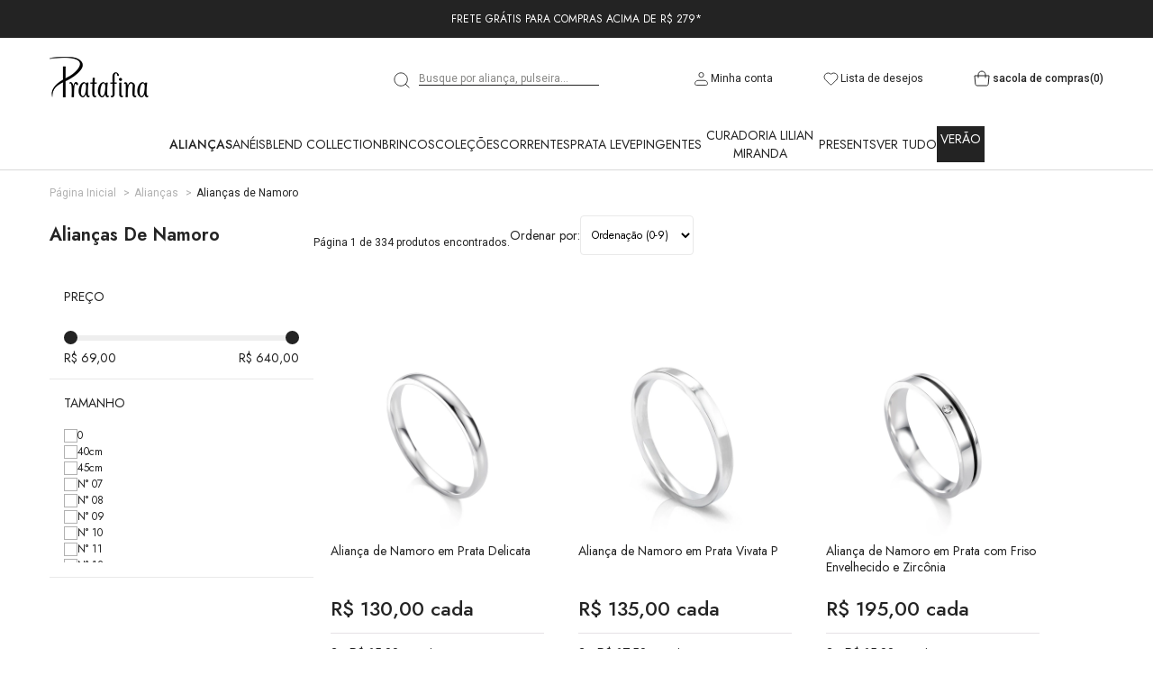

--- FILE ---
content_type: text/html; charset=utf-8
request_url: https://www.pratafina.com.br/aliancas/aliancas-de-namoro?atributo=numera_es-20
body_size: 70790
content:
 <!DOCTYPE HTML> <html lang="pt-BR"> 	<head> 		  <title>Alian&#231;as de Namoro | Pratafina</title>   <meta http-equiv="Content-Type" content="text/html; charset=utf-8">  <meta name="description" content="Compre produtos de Alian&#231;as de Namoro em até 10x sem juros no cartão ou à vista com 10% de desconto">   <meta name="keywords" content="{{Config.General.Store.Name}}">  <meta name="viewport" content="width=device-width,user-scalable=yes"> <link type="image/x-icon" rel="shortcut icon" href="https://dhr3ctb8gwm5m.cloudfront.net/Custom/Content/Themes/Shared/Imagens/favicon.png"> <meta name="author" content="Pratafina">         <link href="https://fonts.googleapis.com/css?family=Images/loja-base.png:400,700&display=swap" rel="stylesheet"> <link rel="canonical" href="https://www.pratafina.com.br/aliancas/aliancas-de-namoro">  <link rel="next" href="https://www.pratafina.com.br/aliancas/aliancas-de-namoro?pg=2">  <meta http-equiv="x-dns-prefetch-control" content="on">       <link href="//fonts.gstatic.com/" rel="dns-prefetch">  <link href="//fonts.googleapis.com" rel="dns-prefetch">  <link href="//www.google.com.br" rel="dns-prefetch">  <link href="//www.google.com" rel="dns-prefetch">  <link href="//storage.googleapis.com" rel="dns-prefetch">     <style> 	*,::before,::after{box-sizing:border-box;border-width:0;border-style:solid;border-color:#e5e7eb}::before,::after{--tw-content:''}html{line-height:1.5;-webkit-text-size-adjust:100%;-moz-tab-size:4;-o-tab-size:4;tab-size:4;font-family:ui-sans-serif,system-ui,-apple-system,BlinkMacSystemFont,"Segoe UI",Roboto,"Helvetica Neue",Arial,"Noto Sans",sans-serif,"Apple Color Emoji","Segoe UI Emoji","Segoe UI Symbol","Noto Color Emoji";font-feature-settings:normal;font-variation-settings:normal}body{margin:0;line-height:inherit}hr{height:0;color:inherit;border-top-width:1px}abbr:where([title]){-webkit-text-decoration:underline dotted;text-decoration:underline dotted}h1,h2,h3,h4,h5,h6{font-size:inherit;font-weight:inherit}a{color:inherit;text-decoration:inherit}b,strong{font-weight:bolder}code,kbd,samp,pre{font-family:ui-monospace,SFMono-Regular,Menlo,Monaco,Consolas,"Liberation Mono","Courier New",monospace;font-size:1em}small{font-size:80%}sub,sup{font-size:75%;line-height:0;position:relative;vertical-align:baseline}sub{bottom:-.25em}sup{top:-.5em}table{text-indent:0;border-color:inherit;border-collapse:collapse}button,input,optgroup,select,textarea{font-family:inherit;font-feature-settings:inherit;font-variation-settings:inherit;font-size:100%;font-weight:inherit;line-height:inherit;color:inherit;margin:0;padding:0}button,select{text-transform:none}button,[type='button'],[type='reset'],[type='submit']{-webkit-appearance:button;background-color:#fff0;background-image:none}:-moz-focusring{outline:auto}:-moz-ui-invalid{box-shadow:none}progress{vertical-align:baseline}::-webkit-inner-spin-button,::-webkit-outer-spin-button{height:auto}[type='search']{-webkit-appearance:textfield;outline-offset:-2px}::-webkit-search-decoration{-webkit-appearance:none}::-webkit-file-upload-button{-webkit-appearance:button;font:inherit}summary{display:list-item}blockquote,dl,dd,h1,h2,h3,h4,h5,h6,hr,figure,p,pre{margin:0}fieldset{margin:0;padding:0}legend{padding:0}ol,ul,menu{list-style:none;margin:0;padding:0}dialog{padding:0}textarea{resize:vertical}input::-moz-placeholder,textarea::-moz-placeholder{opacity:1;color:#9ca3af}input::placeholder,textarea::placeholder{opacity:1;color:#9ca3af}button,[role="button"]{cursor:pointer}:disabled{cursor:default}img,svg,video,canvas,audio,iframe,embed,object{display:block;vertical-align:middle}img,video{max-width:100%;height:auto}[hidden]{display:none}*,::before,::after{--tw-scroll-snap-strictness:proximity;--tw-ring-offset-width:0px;--tw-ring-offset-color:#fff;--tw-ring-color:rgb(59 130 246 / 0.5);--tw-ring-offset-shadow:0 0 #0000;--tw-ring-shadow:0 0 #0000;--tw-shadow:0 0 #0000;--tw-shadow-colored:0 0 #0000}::backdrop{--tw-scroll-snap-strictness:proximity;--tw-ring-offset-width:0px;--tw-ring-offset-color:#fff;--tw-ring-color:rgb(59 130 246 / 0.5);--tw-ring-offset-shadow:0 0 #0000;--tw-ring-shadow:0 0 #0000;--tw-shadow:0 0 #0000;--tw-shadow-colored:0 0 #0000}.container{width:100%}@media (min-width:640px){.container{max-width:640px}}@media (min-width:768px){.container{max-width:768px}}@media (min-width:1024px){.container{max-width:1024px}}@media (min-width:1170px){.container{max-width:1170px}}.visible{visibility:visible}.fixed{position:fixed}.absolute{position:absolute}.relative{position:relative}.-right-\[40\%\]{right:-40%}.-right-\[5px\]{right:-5px}.bottom-0{bottom:0}.bottom-4{bottom:1rem}.bottom-5{bottom:1.25rem}.left-0{left:0}.right-0{right:0}.right-1{right:.25rem}.right-2{right:.5rem}.right-3{right:.75rem}.right-8{right:2rem}.top-0{top:0}.top-1{top:.25rem}.top-2{top:.5rem}.top-\[25px\]{top:25px}.top-\[47px\]{top:47px}.z-10{z-index:10}.mx-auto{margin-left:auto;margin-right:auto}.my-2{margin-top:.5rem;margin-bottom:.5rem}.my-3{margin-top:.75rem;margin-bottom:.75rem}.mb-10{margin-bottom:2.5rem}.mb-2{margin-bottom:.5rem}.mb-20{margin-bottom:5rem}.mb-3{margin-bottom:.75rem}.mb-4{margin-bottom:1rem}.mb-5{margin-bottom:1.25rem}.mt-2{margin-top:.5rem}.mt-4{margin-top:1rem}.mt-5{margin-top:1.25rem}.mt-6{margin-top:1.5rem}.block{display:block}.flex{display:flex}.table{display:table}.grid{display:grid}.hidden{display:none}.h-11{height:2.75rem}.h-\[13px\]{height:13px}.h-full{height:100%}.h-screen{height:100vh}.max-h-\[130px\]{max-height:130px}.min-h-\[50px\]{min-height:50px}.w-1\/3{width:33.333333%}.w-1\/4{width:25%}.w-\[13px\]{width:13px}.w-\[185px\]{width:185px}.w-\[calc\(100\%\/2\)\]{width:calc(100% / 2)}.w-full{width:100%}.flex-1{flex:1 1 0%}.flex-\[0_0_100\%\]{flex:0 0 100%}.flex-\[0_0_25\%\]{flex:0 0 25%}.flex-\[0_0_50\%\]{flex:0 0 50%}.shrink-0{flex-shrink:0}.flex-grow{flex-grow:1}.grow{flex-grow:1}.transform{transform:translate(var(--tw-translate-x),var(--tw-translate-y)) rotate(var(--tw-rotate)) skewX(var(--tw-skew-x)) skewY(var(--tw-skew-y)) scaleX(var(--tw-scale-x)) scaleY(var(--tw-scale-y))}.cursor-pointer{cursor:pointer}.grid-cols-1{grid-template-columns:repeat(1,minmax(0,1fr))}.grid-cols-2{grid-template-columns:repeat(2,minmax(0,1fr))}.grid-cols-3{grid-template-columns:repeat(3,minmax(0,1fr))}.flex-row{flex-direction:row}.flex-col{flex-direction:column}.flex-nowrap{flex-wrap:nowrap}.items-center{align-items:center}.justify-center{justify-content:center}.justify-between{justify-content:space-between}.justify-around{justify-content:space-around}.justify-evenly{justify-content:space-evenly}.gap-1{gap:.25rem}.gap-10{gap:2.5rem}.gap-12{gap:3rem}.gap-2{gap:.5rem}.gap-3{gap:.75rem}.gap-4{gap:1rem}.gap-5{gap:1.25rem}.gap-7{gap:1.75rem}.overflow-auto{overflow:auto}.overflow-hidden{overflow:hidden}.overflow-x-auto{overflow-x:auto}.rounded-full{border-radius:9999px}.border{border-width:1px}.border-y-\[1px\]{border-top-width:1px;border-bottom-width:1px}.border-b-\[1px\]{border-bottom-width:1px}.border-t-\[1px\]{border-top-width:1px}.bg-\[\#EFA693\]{--tw-bg-opacity:1;background-color:rgb(239 166 147 / var(--tw-bg-opacity))}.bg-\[\#F8F8F8\]{--tw-bg-opacity:1;background-color:rgb(248 248 248 / var(--tw-bg-opacity))}.bg-\[\#FBE9E4\]{--tw-bg-opacity:1;background-color:rgb(251 233 228 / var(--tw-bg-opacity))}.bg-black{--tw-bg-opacity:1;background-color:rgb(0 0 0 / var(--tw-bg-opacity))}.bg-gray-50{--tw-bg-opacity:1;background-color:rgb(249 250 251 / var(--tw-bg-opacity))}.bg-white{--tw-bg-opacity:1;background-color:rgb(255 255 255 / var(--tw-bg-opacity))}.p-10{padding:2.5rem}.p-2{padding:.5rem}.p-3{padding:.75rem}.p-4{padding:1rem}.p-5{padding:1.25rem}.p-8{padding:2rem}.px-10{padding-left:2.5rem;padding-right:2.5rem}.px-2{padding-left:.5rem;padding-right:.5rem}.px-2\.5{padding-left:.625rem;padding-right:.625rem}.px-3{padding-left:.75rem;padding-right:.75rem}.px-4{padding-left:1rem;padding-right:1rem}.px-6{padding-left:1.5rem;padding-right:1.5rem}.py-1{padding-top:.25rem;padding-bottom:.25rem}.py-1\.5{padding-top:.375rem;padding-bottom:.375rem}.py-10{padding-top:2.5rem;padding-bottom:2.5rem}.py-2{padding-top:.5rem;padding-bottom:.5rem}.py-4{padding-top:1rem;padding-bottom:1rem}.py-5{padding-top:1.25rem;padding-bottom:1.25rem}.py-6{padding-top:1.5rem;padding-bottom:1.5rem}.pb-10{padding-bottom:2.5rem}.pl-1{padding-left:1rem}.pl-2{padding-left:.5rem}.pl-3{padding-left:.75rem}.pt-4{padding-top:1rem}.text-center{text-align:center}.text-right{text-align:right}.text-3xl{font-size:1.875rem;line-height:2.25rem}.text-\[8px\]{font-size:8px}.text-lg{font-size:1.125rem;line-height:1.75rem}.text-sm{font-size:.875rem;line-height:1.25rem}.text-xl{font-size:1.25rem;line-height:1.75rem}.text-xs{font-size:.75rem;line-height:1rem}.font-bold{font-weight:700}.uppercase{text-transform:uppercase}.italic{font-style:italic}.leading-5{line-height:1.25rem}.tracking-tight{letter-spacing:-.025em}.tracking-tighter{letter-spacing:-.05em}.tracking-wide{letter-spacing:.025em}.tracking-wider{letter-spacing:.05em}.text-\[\#535151\]{--tw-text-opacity:1;color:rgb(83 81 81 / var(--tw-text-opacity))}.text-\[\#6B6B6B\]{--tw-text-opacity:1;color:rgb(107 107 107 / var(--tw-text-opacity))}.text-\[\#929292\]{--tw-text-opacity:1;color:rgb(146 146 146 / var(--tw-text-opacity))}.text-\[\#C8C8C8\]{--tw-text-opacity:1;color:rgb(200 200 200 / var(--tw-text-opacity))}.text-\[\#D5D5D5\]{--tw-text-opacity:1;color:rgb(213 213 213 / var(--tw-text-opacity))}.text-gray-200{--tw-text-opacity:1;color:rgb(229 231 235 / var(--tw-text-opacity))}.text-white{--tw-text-opacity:1;color:rgb(255 255 255 / var(--tw-text-opacity))}.underline{text-decoration-line:underline}.antialiased{-webkit-font-smoothing:antialiased;-moz-osx-font-smoothing:grayscale}.outline-none{outline:2px solid #fff0;outline-offset:2px}.outline{outline-style:solid}.grayscale{--tw-grayscale:grayscale(100%);filter:var(--tw-blur) var(--tw-brightness) var(--tw-contrast) var(--tw-grayscale) var(--tw-hue-rotate) var(--tw-invert) var(--tw-saturate) var(--tw-sepia) var(--tw-drop-shadow)}.filter{filter:var(--tw-blur) var(--tw-brightness) var(--tw-contrast) var(--tw-grayscale) var(--tw-hue-rotate) var(--tw-invert) var(--tw-saturate) var(--tw-sepia) var(--tw-drop-shadow)}.transition{transition-property:color,background-color,border-color,text-decoration-color,fill,stroke,opacity,box-shadow,transform,filter,-webkit-backdrop-filter;transition-property:color,background-color,border-color,text-decoration-color,fill,stroke,opacity,box-shadow,transform,filter,backdrop-filter;transition-property:color,background-color,border-color,text-decoration-color,fill,stroke,opacity,box-shadow,transform,filter,backdrop-filter,-webkit-backdrop-filter;transition-timing-function:cubic-bezier(.4,0,.2,1);transition-duration:150ms}@media (min-width:1280px){.xl\:container{width:100%}@media (min-width:640px){.xl\:container{max-width:640px}}@media (min-width:768px){.xl\:container{max-width:768px}}@media (min-width:1024px){.xl\:container{max-width:1024px}}@media (min-width:1280px){.xl\:container{max-width:1280px}}@media (min-width:1536px){.xl\:container{max-width:1536px}}}@media (min-width:1024px){.lg\:absolute{position:absolute}.lg\:left-1\/2{left:50%}.lg\:right-10{right:2.5rem}.lg\:top-1\/2{top:50%}.lg\:mb-20{margin-bottom:5rem}.lg\:mb-3{margin-bottom:.75rem}.lg\:mb-40{margin-bottom:10rem}.lg\:mt-0{margin-top:0}.lg\:mt-20{margin-top:5rem}.lg\:block{display:block}.lg\:flex{display:flex}.lg\:hidden{display:none}.lg\:h-\[21px\]{height:21px}.lg\:h-auto{height:auto}.lg\:w-1\/4{width:25%}.lg\:w-\[15\%\]{width:15%}.lg\:w-\[21px\]{width:21px}.lg\:w-\[35\%\]{width:35%}.lg\:w-\[calc\(\(100\%-5rem\)\/5\)\]{width:calc((100% - 5rem) / 5)}.lg\:flex-1{flex:1 1 0%}.lg\:flex-\[0_0_33\%\]{flex:0 0 33%}.lg\:flex-\[0_0_40\%\]{flex:0 0 40%}.lg\:flex-\[0_0_45\%\]{flex:0 0 45%}.lg\:-translate-x-1\/2{--tw-translate-x:-50%;transform:translate(var(--tw-translate-x),var(--tw-translate-y)) rotate(var(--tw-rotate)) skewX(var(--tw-skew-x)) skewY(var(--tw-skew-y)) scaleX(var(--tw-scale-x)) scaleY(var(--tw-scale-y))}.lg\:-translate-y-1\/2{--tw-translate-y:-50%;transform:translate(var(--tw-translate-x),var(--tw-translate-y)) rotate(var(--tw-rotate)) skewX(var(--tw-skew-x)) skewY(var(--tw-skew-y)) scaleX(var(--tw-scale-x)) scaleY(var(--tw-scale-y))}.lg\:transform{transform:translate(var(--tw-translate-x),var(--tw-translate-y)) rotate(var(--tw-rotate)) skewX(var(--tw-skew-x)) skewY(var(--tw-skew-y)) scaleX(var(--tw-scale-x)) scaleY(var(--tw-scale-y))}.lg\:grid-cols-2{grid-template-columns:repeat(2,minmax(0,1fr))}.lg\:flex-row{flex-direction:row}.lg\:flex-col{flex-direction:column}.lg\:\!items-start{align-items:flex-start!important}.lg\:items-center{align-items:center}.lg\:justify-center{justify-content:center}.lg\:justify-between{justify-content:space-between}.lg\:gap-2{gap:.5rem}.lg\:gap-5{gap:1.25rem}.lg\:gap-8{gap:2rem}.lg\:overflow-hidden{overflow:hidden}.lg\:overflow-visible{overflow:visible}.lg\:overflow-x-hidden{overflow-x:hidden}.lg\:border-y-0{border-top-width:0;border-bottom-width:0}.lg\:border-b-0{border-bottom-width:0}.lg\:border-t-0{border-top-width:0}.lg\:p-10{padding:2.5rem}.lg\:px-5{padding-left:1.25rem;padding-right:1.25rem}.lg\:px-8{padding-left:2rem;padding-right:2rem}.lg\:py-0{padding-top:0;padding-bottom:0}.lg\:py-4{padding-top:1rem;padding-bottom:1rem}.lg\:py-6{padding-top:1.5rem;padding-bottom:1.5rem}.lg\:text-left{text-align:left}.lg\:text-sm{font-size:.875rem;line-height:1.25rem}.lg\:text-xl{font-size:1.25rem;line-height:1.75rem}.lg\:font-normal{font-weight:400}.lg\:px-0{padding-left:0;padding-right:0}.lg\:gap-4{gap:1rem}.lg\:right-0{right:0}}@font-face{font-family:swiper-icons;src:url('data:application/font-woff;charset=utf-8;base64, [base64]//wADZ2x5ZgAAAywAAADMAAAD2MHtryVoZWFkAAABbAAAADAAAAA2E2+eoWhoZWEAAAGcAAAAHwAAACQC9gDzaG10eAAAAigAAAAZAAAArgJkABFsb2NhAAAC0AAAAFoAAABaFQAUGG1heHAAAAG8AAAAHwAAACAAcABAbmFtZQAAA/gAAAE5AAACXvFdBwlwb3N0AAAFNAAAAGIAAACE5s74hXjaY2BkYGAAYpf5Hu/j+W2+MnAzMYDAzaX6QjD6/4//Bxj5GA8AuRwMYGkAPywL13jaY2BkYGA88P8Agx4j+/8fQDYfA1AEBWgDAIB2BOoAeNpjYGRgYNBh4GdgYgABEMnIABJzYNADCQAACWgAsQB42mNgYfzCOIGBlYGB0YcxjYGBwR1Kf2WQZGhhYGBiYGVmgAFGBiQQkOaawtDAoMBQxXjg/wEGPcYDDA4wNUA2CCgwsAAAO4EL6gAAeNpj2M0gyAACqxgGNWBkZ2D4/wMA+xkDdgAAAHjaY2BgYGaAYBkGRgYQiAHyGMF8FgYHIM3DwMHABGQrMOgyWDLEM1T9/w8UBfEMgLzE////P/5//f/V/xv+r4eaAAeMbAxwIUYmIMHEgKYAYjUcsDAwsLKxc3BycfPw8jEQA/[base64]/uznmfPFBNODM2K7MTQ45YEAZqGP81AmGGcF3iPqOop0r1SPTaTbVkfUe4HXj97wYE+yNwWYxwWu4v1ugWHgo3S1XdZEVqWM7ET0cfnLGxWfkgR42o2PvWrDMBSFj/IHLaF0zKjRgdiVMwScNRAoWUoH78Y2icB/yIY09An6AH2Bdu/UB+yxopYshQiEvnvu0dURgDt8QeC8PDw7Fpji3fEA4z/PEJ6YOB5hKh4dj3EvXhxPqH/SKUY3rJ7srZ4FZnh1PMAtPhwP6fl2PMJMPDgeQ4rY8YT6Gzao0eAEA409DuggmTnFnOcSCiEiLMgxCiTI6Cq5DZUd3Qmp10vO0LaLTd2cjN4fOumlc7lUYbSQcZFkutRG7g6JKZKy0RmdLY680CDnEJ+UMkpFFe1RN7nxdVpXrC4aTtnaurOnYercZg2YVmLN/d/gczfEimrE/fs/bOuq29Zmn8tloORaXgZgGa78yO9/cnXm2BpaGvq25Dv9S4E9+5SIc9PqupJKhYFSSl47+Qcr1mYNAAAAeNptw0cKwkAAAMDZJA8Q7OUJvkLsPfZ6zFVERPy8qHh2YER+3i/BP83vIBLLySsoKimrqKqpa2hp6+jq6RsYGhmbmJqZSy0sraxtbO3sHRydnEMU4uR6yx7JJXveP7WrDycAAAAAAAH//wACeNpjYGRgYOABYhkgZgJCZgZNBkYGLQZtIJsFLMYAAAw3ALgAeNolizEKgDAQBCchRbC2sFER0YD6qVQiBCv/H9ezGI6Z5XBAw8CBK/m5iQQVauVbXLnOrMZv2oLdKFa8Pjuru2hJzGabmOSLzNMzvutpB3N42mNgZGBg4GKQYzBhYMxJLMlj4GBgAYow/P/PAJJhLM6sSoWKfWCAAwDAjgbRAAB42mNgYGBkAIIbCZo5IPrmUn0hGA0AO8EFTQAA');font-weight:400;font-style:normal}:root{--swiper-theme-color:#007aff}:host{position:relative;display:block;margin-left:auto;margin-right:auto;z-index:1}.swiper{margin-left:auto;margin-right:auto;position:relative;overflow:hidden;list-style:none;padding:0;z-index:1;display:block}.swiper-vertical>.swiper-wrapper{flex-direction:column}.swiper-wrapper{position:relative;width:100%;height:100%;z-index:1;display:flex;transition-property:transform;transition-timing-function:var(--swiper-wrapper-transition-timing-function,initial);box-sizing:content-box}.swiper-android .swiper-slide,.swiper-ios .swiper-slide,.swiper-wrapper{transform:translate3d(0,0,0)}.swiper-horizontal{touch-action:pan-y}.swiper-vertical{touch-action:pan-x}.swiper-slide{flex-shrink:0;width:100%;height:100%;position:relative;transition-property:transform;display:block}.swiper-slide-invisible-blank{visibility:hidden}.swiper-autoheight,.swiper-autoheight .swiper-slide{height:auto}.swiper-autoheight .swiper-wrapper{align-items:flex-start;transition-property:transform,height}.swiper-backface-hidden .swiper-slide{transform:translateZ(0);-webkit-backface-visibility:hidden;backface-visibility:hidden}.swiper-3d.swiper-css-mode .swiper-wrapper{perspective:1200px}.swiper-3d .swiper-wrapper{transform-style:preserve-3d}.swiper-3d{perspective:1200px}.swiper-3d .swiper-cube-shadow,.swiper-3d .swiper-slide{transform-style:preserve-3d}.swiper-css-mode>.swiper-wrapper{overflow:auto;scrollbar-width:none;-ms-overflow-style:none}.swiper-css-mode>.swiper-wrapper::-webkit-scrollbar{display:none}.swiper-css-mode>.swiper-wrapper>.swiper-slide{scroll-snap-align:start start}.swiper-css-mode.swiper-horizontal>.swiper-wrapper{scroll-snap-type:x mandatory}.swiper-css-mode.swiper-vertical>.swiper-wrapper{scroll-snap-type:y mandatory}.swiper-css-mode.swiper-free-mode>.swiper-wrapper{scroll-snap-type:none}.swiper-css-mode.swiper-free-mode>.swiper-wrapper>.swiper-slide{scroll-snap-align:none}.swiper-css-mode.swiper-centered>.swiper-wrapper::before{content:'';flex-shrink:0;order:9999}.swiper-css-mode.swiper-centered>.swiper-wrapper>.swiper-slide{scroll-snap-align:center center;scroll-snap-stop:always}.swiper-css-mode.swiper-centered.swiper-horizontal>.swiper-wrapper>.swiper-slide:first-child{margin-inline-start:var(--swiper-centered-offset-before)}.swiper-css-mode.swiper-centered.swiper-horizontal>.swiper-wrapper::before{height:100%;min-height:1px;width:var(--swiper-centered-offset-after)}.swiper-css-mode.swiper-centered.swiper-vertical>.swiper-wrapper>.swiper-slide:first-child{margin-block-start:var(--swiper-centered-offset-before)}.swiper-css-mode.swiper-centered.swiper-vertical>.swiper-wrapper::before{width:100%;min-width:1px;height:var(--swiper-centered-offset-after)}.swiper-3d .swiper-slide-shadow,.swiper-3d .swiper-slide-shadow-bottom,.swiper-3d .swiper-slide-shadow-left,.swiper-3d .swiper-slide-shadow-right,.swiper-3d .swiper-slide-shadow-top{position:absolute;left:0;top:0;width:100%;height:100%;pointer-events:none;z-index:10}.swiper-3d .swiper-slide-shadow{background:rgb(0 0 0 / .15)}.swiper-3d .swiper-slide-shadow-left{background-image:linear-gradient(to left,rgb(0 0 0 / .5),#fff0)}.swiper-3d .swiper-slide-shadow-right{background-image:linear-gradient(to right,rgb(0 0 0 / .5),#fff0)}.swiper-3d .swiper-slide-shadow-top{background-image:linear-gradient(to top,rgb(0 0 0 / .5),#fff0)}.swiper-3d .swiper-slide-shadow-bottom{background-image:linear-gradient(to bottom,rgb(0 0 0 / .5),#fff0)}.swiper-lazy-preloader{width:42px;height:42px;position:absolute;left:50%;top:50%;margin-left:-21px;margin-top:-21px;z-index:10;transform-origin:50%;box-sizing:border-box;border:4px solid var(--swiper-preloader-color,var(--swiper-theme-color));border-radius:50%;border-top-color:#fff0}.swiper-watch-progress .swiper-slide-visible .swiper-lazy-preloader,.swiper:not(.swiper-watch-progress) .swiper-lazy-preloader{animation:swiper-preloader-spin 1s infinite linear}.swiper-lazy-preloader-white{--swiper-preloader-color:#fff}.swiper-lazy-preloader-black{--swiper-preloader-color:#000}@keyframes swiper-preloader-spin{0%{transform:rotate(0deg)}100%{transform:rotate(360deg)}}.swiper-virtual .swiper-slide{-webkit-backface-visibility:hidden;transform:translateZ(0)}.swiper-virtual.swiper-css-mode .swiper-wrapper::after{content:'';position:absolute;left:0;top:0;pointer-events:none}.swiper-virtual.swiper-css-mode.swiper-horizontal .swiper-wrapper::after{height:1px;width:var(--swiper-virtual-size)}.swiper-virtual.swiper-css-mode.swiper-vertical .swiper-wrapper::after{width:1px;height:var(--swiper-virtual-size)}:root{--swiper-navigation-size:44px}.swiper-button-next,.swiper-button-prev{position:absolute;top:var(--swiper-navigation-top-offset,50%);width:calc(var(--swiper-navigation-size)/ 44 * 27);height:var(--swiper-navigation-size);margin-top:calc(0px - (var(--swiper-navigation-size)/ 2));z-index:10;cursor:pointer;display:flex;align-items:center;justify-content:center;color:var(--swiper-navigation-color,var(--swiper-theme-color))}.swiper-button-next.swiper-button-disabled,.swiper-button-prev.swiper-button-disabled{opacity:.35;cursor:auto;pointer-events:none}.swiper-button-next.swiper-button-hidden,.swiper-button-prev.swiper-button-hidden{opacity:0;cursor:auto;pointer-events:none}.swiper-navigation-disabled .swiper-button-next,.swiper-navigation-disabled .swiper-button-prev{display:none!important}.swiper-button-next svg,.swiper-button-prev svg{width:100%;height:100%;object-fit:contain;transform-origin:center}.swiper-rtl .swiper-button-next svg,.swiper-rtl .swiper-button-prev svg{transform:rotate(180deg)}.swiper-button-prev,.swiper-rtl .swiper-button-next{left:var(--swiper-navigation-sides-offset,10px);right:auto}.swiper-button-next,.swiper-rtl .swiper-button-prev{right:var(--swiper-navigation-sides-offset,10px);left:auto}.swiper-button-lock{display:none}.swiper-button-next:after,.swiper-button-prev:after{font-family:swiper-icons;font-size:var(--swiper-navigation-size);text-transform:none!important;letter-spacing:0;font-variant:initial;line-height:1}.swiper-button-prev:after,.swiper-rtl .swiper-button-next:after{content:'prev'}.swiper-button-next,.swiper-rtl .swiper-button-prev{right:var(--swiper-navigation-sides-offset,10px);left:auto}.swiper-button-next:after,.swiper-rtl .swiper-button-prev:after{content:'next'}.swiper-pagination{position:absolute;text-align:center;transition:.3s opacity;transform:translate3d(0,0,0);z-index:10}.swiper-pagination.swiper-pagination-hidden{opacity:0}.swiper-pagination-disabled>.swiper-pagination,.swiper-pagination.swiper-pagination-disabled{display:none!important}.swiper-horizontal>.swiper-pagination-bullets,.swiper-pagination-bullets.swiper-pagination-horizontal,.swiper-pagination-custom,.swiper-pagination-fraction{bottom:var(--swiper-pagination-bottom,8px);top:var(--swiper-pagination-top,auto);left:0;width:100%}.swiper-pagination-bullets-dynamic{overflow:hidden;font-size:0}.swiper-pagination-bullets-dynamic .swiper-pagination-bullet{transform:scale(.33);position:relative}.swiper-pagination-bullets-dynamic .swiper-pagination-bullet-active{transform:scale(1)}.swiper-pagination-bullets-dynamic .swiper-pagination-bullet-active-main{transform:scale(1)}.swiper-pagination-bullets-dynamic .swiper-pagination-bullet-active-prev{transform:scale(.66)}.swiper-pagination-bullets-dynamic .swiper-pagination-bullet-active-prev-prev{transform:scale(.33)}.swiper-pagination-bullets-dynamic .swiper-pagination-bullet-active-next{transform:scale(.66)}.swiper-pagination-bullets-dynamic .swiper-pagination-bullet-active-next-next{transform:scale(.33)}.swiper-pagination-bullet{width:var(--swiper-pagination-bullet-width,var(--swiper-pagination-bullet-size,8px));height:var(--swiper-pagination-bullet-height,var(--swiper-pagination-bullet-size,8px));display:inline-block;border-radius:var(--swiper-pagination-bullet-border-radius,50%);background:var(--swiper-pagination-bullet-inactive-color,#000);opacity:var(--swiper-pagination-bullet-inactive-opacity,.2)}button.swiper-pagination-bullet{border:none;margin:0;padding:0;box-shadow:none;-webkit-appearance:none;appearance:none}.swiper-pagination-clickable .swiper-pagination-bullet{cursor:pointer}.swiper-pagination-bullet:only-child{display:none!important}.swiper-pagination-bullet-active{opacity:var(--swiper-pagination-bullet-opacity,1);background:var(--swiper-pagination-color,var(--swiper-theme-color))}.swiper-pagination-vertical.swiper-pagination-bullets,.swiper-vertical>.swiper-pagination-bullets{right:var(--swiper-pagination-right,8px);left:var(--swiper-pagination-left,auto);top:50%;transform:translate3d(0,-50%,0)}.swiper-pagination-vertical.swiper-pagination-bullets .swiper-pagination-bullet,.swiper-vertical>.swiper-pagination-bullets .swiper-pagination-bullet{margin:var(--swiper-pagination-bullet-vertical-gap,6px) 0;display:block}.swiper-pagination-vertical.swiper-pagination-bullets.swiper-pagination-bullets-dynamic,.swiper-vertical>.swiper-pagination-bullets.swiper-pagination-bullets-dynamic{top:50%;transform:translateY(-50%);width:8px}.swiper-pagination-vertical.swiper-pagination-bullets.swiper-pagination-bullets-dynamic .swiper-pagination-bullet,.swiper-vertical>.swiper-pagination-bullets.swiper-pagination-bullets-dynamic .swiper-pagination-bullet{display:inline-block;transition:.2s transform,.2s top}.swiper-horizontal>.swiper-pagination-bullets .swiper-pagination-bullet,.swiper-pagination-horizontal.swiper-pagination-bullets .swiper-pagination-bullet{margin:0 var(--swiper-pagination-bullet-horizontal-gap,4px)}.swiper-horizontal>.swiper-pagination-bullets.swiper-pagination-bullets-dynamic,.swiper-pagination-horizontal.swiper-pagination-bullets.swiper-pagination-bullets-dynamic{left:50%;transform:translateX(-50%);white-space:nowrap}.swiper-horizontal>.swiper-pagination-bullets.swiper-pagination-bullets-dynamic .swiper-pagination-bullet,.swiper-pagination-horizontal.swiper-pagination-bullets.swiper-pagination-bullets-dynamic .swiper-pagination-bullet{transition:.2s transform,.2s left}.swiper-horizontal.swiper-rtl>.swiper-pagination-bullets-dynamic .swiper-pagination-bullet{transition:.2s transform,.2s right}.swiper-pagination-fraction{color:var(--swiper-pagination-fraction-color,inherit)}.swiper-pagination-progressbar{background:var(--swiper-pagination-progressbar-bg-color,rgb(0 0 0 / .25));position:absolute}.swiper-pagination-progressbar .swiper-pagination-progressbar-fill{background:var(--swiper-pagination-color,var(--swiper-theme-color));position:absolute;left:0;top:0;width:100%;height:100%;transform:scale(0);transform-origin:left top}.swiper-rtl .swiper-pagination-progressbar .swiper-pagination-progressbar-fill{transform-origin:right top}.swiper-horizontal>.swiper-pagination-progressbar,.swiper-pagination-progressbar.swiper-pagination-horizontal,.swiper-pagination-progressbar.swiper-pagination-vertical.swiper-pagination-progressbar-opposite,.swiper-vertical>.swiper-pagination-progressbar.swiper-pagination-progressbar-opposite{width:100%;height:var(--swiper-pagination-progressbar-size,4px);left:0;top:0}.swiper-horizontal>.swiper-pagination-progressbar.swiper-pagination-progressbar-opposite,.swiper-pagination-progressbar.swiper-pagination-horizontal.swiper-pagination-progressbar-opposite,.swiper-pagination-progressbar.swiper-pagination-vertical,.swiper-vertical>.swiper-pagination-progressbar{width:var(--swiper-pagination-progressbar-size,4px);height:100%;left:0;top:0}.swiper-pagination-lock{display:none}.swiper-scrollbar{border-radius:var(--swiper-scrollbar-border-radius,10px);position:relative;touch-action:none;background:var(--swiper-scrollbar-bg-color,rgb(0 0 0 / .1))}.swiper-scrollbar-disabled>.swiper-scrollbar,.swiper-scrollbar.swiper-scrollbar-disabled{display:none!important}.swiper-horizontal>.swiper-scrollbar,.swiper-scrollbar.swiper-scrollbar-horizontal{position:absolute;left:var(--swiper-scrollbar-sides-offset,1%);bottom:var(--swiper-scrollbar-bottom,4px);top:var(--swiper-scrollbar-top,auto);z-index:50;height:var(--swiper-scrollbar-size,4px);width:calc(100% - 2 * var(--swiper-scrollbar-sides-offset, 1%))}.swiper-scrollbar.swiper-scrollbar-vertical,.swiper-vertical>.swiper-scrollbar{position:absolute;left:var(--swiper-scrollbar-left,auto);right:var(--swiper-scrollbar-right,4px);top:var(--swiper-scrollbar-sides-offset,1%);z-index:50;width:var(--swiper-scrollbar-size,4px);height:calc(100% - 2 * var(--swiper-scrollbar-sides-offset, 1%))}.swiper-scrollbar-drag{height:100%;width:100%;position:relative;background:var(--swiper-scrollbar-drag-bg-color,rgb(0 0 0 / .5));border-radius:var(--swiper-scrollbar-border-radius,10px);left:0;top:0}.swiper-scrollbar-cursor-drag{cursor:move}.swiper-scrollbar-lock{display:none}.swiper-zoom-container{width:100%;height:100%;display:flex;justify-content:center;align-items:center;text-align:center}.swiper-zoom-container>canvas,.swiper-zoom-container>img,.swiper-zoom-container>svg{max-width:100%;max-height:100%;object-fit:contain}.swiper-slide-zoomed{cursor:move;touch-action:none}.swiper .swiper-notification{position:absolute;left:0;top:0;pointer-events:none;opacity:0;z-index:-1000}.swiper-free-mode>.swiper-wrapper{transition-timing-function:ease-out;margin:0 auto}.swiper-grid>.swiper-wrapper{flex-wrap:wrap}.swiper-grid-column>.swiper-wrapper{flex-wrap:wrap;flex-direction:column}.swiper-fade.swiper-free-mode .swiper-slide{transition-timing-function:ease-out}.swiper-fade .swiper-slide{pointer-events:none;transition-property:opacity}.swiper-fade .swiper-slide .swiper-slide{pointer-events:none}.swiper-fade .swiper-slide-active{pointer-events:auto}.swiper-fade .swiper-slide-active .swiper-slide-active{pointer-events:auto}.swiper-cube{overflow:visible}.swiper-cube .swiper-slide{pointer-events:none;-webkit-backface-visibility:hidden;backface-visibility:hidden;z-index:1;visibility:hidden;transform-origin:0 0;width:100%;height:100%}.swiper-cube .swiper-slide .swiper-slide{pointer-events:none}.swiper-cube.swiper-rtl .swiper-slide{transform-origin:100% 0}.swiper-cube .swiper-slide-active,.swiper-cube .swiper-slide-active .swiper-slide-active{pointer-events:auto}.swiper-cube .swiper-slide-active,.swiper-cube .swiper-slide-next,.swiper-cube .swiper-slide-prev{pointer-events:auto;visibility:visible}.swiper-cube .swiper-cube-shadow{position:absolute;left:0;bottom:0;width:100%;height:100%;opacity:.6;z-index:0}.swiper-cube .swiper-cube-shadow:before{content:'';background:#000;position:absolute;left:0;top:0;bottom:0;right:0;filter:blur(50px)}.swiper-cube .swiper-slide-next+.swiper-slide{pointer-events:auto;visibility:visible}.swiper-cube .swiper-slide-shadow-cube.swiper-slide-shadow-bottom,.swiper-cube .swiper-slide-shadow-cube.swiper-slide-shadow-left,.swiper-cube .swiper-slide-shadow-cube.swiper-slide-shadow-right,.swiper-cube .swiper-slide-shadow-cube.swiper-slide-shadow-top{z-index:0;-webkit-backface-visibility:hidden;backface-visibility:hidden}.swiper-flip{overflow:visible}.swiper-flip .swiper-slide{pointer-events:none;-webkit-backface-visibility:hidden;backface-visibility:hidden;z-index:1}.swiper-flip .swiper-slide .swiper-slide{pointer-events:none}.swiper-flip .swiper-slide-active,.swiper-flip .swiper-slide-active .swiper-slide-active{pointer-events:auto}.swiper-flip .swiper-slide-shadow-flip.swiper-slide-shadow-bottom,.swiper-flip .swiper-slide-shadow-flip.swiper-slide-shadow-left,.swiper-flip .swiper-slide-shadow-flip.swiper-slide-shadow-right,.swiper-flip .swiper-slide-shadow-flip.swiper-slide-shadow-top{z-index:0;-webkit-backface-visibility:hidden;backface-visibility:hidden}.swiper-creative .swiper-slide{-webkit-backface-visibility:hidden;backface-visibility:hidden;overflow:hidden;transition-property:transform,opacity,height}.swiper-cards{overflow:visible}.swiper-cards .swiper-slide{transform-origin:center bottom;-webkit-backface-visibility:hidden;backface-visibility:hidden;overflow:hidden} </style>         	<link type="text/css" href="//dhr3ctb8gwm5m.cloudfront.net/asset.axd?id=[base64]%3d%3d" rel="stylesheet"/>
   	</head>  	 	 	 	 	 	 	 	 	 	 	 	 	 	 	  	 	<body class="column-1 principal genesis context-category-187 grid-products theme-2" data-show-variations="" data-show-rating="" data-show-category="" data-scale-photo="" data-show-box-shadow="" data-show-border="" data-header-fixed="true">  		<main id="main" class="newsletter-topo-hidden"> 			 			<div id="messages" > 	<div class="container mx-auto relative"> 		<div class="swiper"> 			<ul class="flex items-center text-center container mx-auto swiper-wrapper"> 				<li class="swiper-slide text-sm uppercase swiper-slide-active" aria-label="Slide 1 of 3">FRETE GRÁTIS PARA COMPRAS ACIMA DE R$ 279*</li> 				<li class="swiper-slide text-sm uppercase swiper-slide-next" aria-label="Slide 2 of 3">PARCELAMENTO EM ATÉ 10X NO CARTÃO*</li> 				<li class="swiper-slide text-sm uppercase" aria-label="Slide 3 of 3">ENTREGA EXPRESSA PARA CURITIBA E REGIÃO METROPOLITANA</li> 			</ul> 		</div> 		<div class="buttons"> 			<button class="swiper-button-next" aria-label="Next slide"></button> 			<button class="swiper-button-prev" aria-label="Previous slide"></button> 		</div> 	</div>     </div>  			<header id="header" class="relative"> 				    <div class="main flex flex-col  items-center lg:gap-0 relative container mx-auto"> 	<div class="flex flex-row justify-between container w-full items-center py-2"> 		<div id="hamburguer"  > 			<svg width="24" height="24"> 				<use xlink:href="/Custom/Content/Themes/Shared/Svg/sprite.svg?v=15#hamburguer"></use> 			</svg> 		</div>	 		<div id="logo"> 			<a href="/" class="logo">Pratafina 				<img src="https://dhr3ctb8gwm5m.cloudfront.net/Custom/Content/Themes/Temas/Imagens/logo_pratafina.webp" alt="" loading="lazy">				 			</a> 		</div> 		<div class="options"> 			<ul class="flex items-center gap-8 lg:gap-5"> 				<li class="search  cursor-pointer"> 					 					 					 					<form action="/pesquisa"> 						<input type="text" name="t" placeholder="Busque por aliança, pulseira..." /> 						<button aria-label="search">						 							<svg width="18" height="18"> 								<use xlink:href="/Custom/Content/Themes/Shared/Svg/sprite.svg?v=15#search"></use> 							</svg> 						</button> 					</form> 					<div class="result hidden absolute right-0"></div> 					 				</li> 				<li class="profile relative"> 					<a href="/painel-do-cliente" class="flex flex-row gap-2 items-center"> 						<svg width="24" height="24"> 							<use xlink:href="/Custom/Content/Themes/Shared/Svg/sprite.svg?v=15#person"></use> 						</svg> 						<span>Minha conta</span>					 					</a> 					 					<div class="more-options hidden absolute"> 						<div class="no-auth flex flex-col items-center p-5 gap-2"> 							<form class="flex flex-col gap-3 form-login"> 								<div class="flex flex-col gap-1"> 									<label for="email">E-mail:</label> 									<input type="text" name="email"> 								</div> 								<div class="flex flex-col gap-1"> 									<label for="password">Senha:</label> 									<input type="password" name="password"> 								</div> 								<button class="btn items-center">Entrar</button> 							</form> 							<div class="actions flex flex-col gap-2 py-2 "> 								<a href="/cadastro" class=" underline">Faça seu cadastro</a> 								<a href="javascript:void(0)" class="recover-password underline">Esqueci minha Senha</a> 							</div> 							 						</div> 						<div class="auth flex flex-col items-center p-4 gap-2">						 							<a href="/painel-do-cliente/pedidos">Meus pedidos</a> 							<a href="/Logout/SignOut" class="logout">Sair</a> 						</div> 					</div> 					 				</li> 				 				<li class="wishlist cursor-pointer relative" > 					<a href="/painel-do-cliente/lista-de-desejo" class="flex flex-row gap-2 items-center"> 						<svg width="24" height="24" class=""> 							<use xlink:href="/Custom/Content/Themes/Shared/Svg/sprite.svg?v=15#heart"></use> 						</svg> 						<span>Lista de desejos</span> 					</a> 				</li> 				<li class="cart cursor-pointer relative flex flex-row gap-1 items-center" > 					 					<svg width="24" height="24" class=""> 						<use xlink:href="/Custom/Content/Themes/Shared/Svg/sprite.svg?v=15#bag"></use> 					</svg> 					sacola de compras 					<span class="total relative top-0  text-center rounded-full"></span> 				</li> 			</ul> 		</div> 	</div> 	<div class="form-mobile hidden"> 			<form action="/pesquisa"> 				<input type="text" name="t" placeholder="Busque por aliança, pulseira..." /> 				<button aria-label="Search">						 					<svg width="20" height="20"> 						<use xlink:href="/Custom/Content/Themes/Shared/Svg/sprite.svg?v=15#search"></use> 					</svg>  				</button> 			</form> 			<div class="result hidden absolute right-0"></div> 		</div> 		 				 	<div id="links"> 		    	  	       <nav>  	<ul class="section section-1 flex flex-col justify-center"> 		 		  		 			 			 		<li class="aliancas first   has-children  selected"> 			<h3> 				<a href="/aliancas" class="aliancas uppercase flex justify-between text-sm"  title="Alian&#231;as"> 					Alian&#231;as 					<span class="lg:hidden">+</span> 				</a> 			</h3> 			 				 				 				 				<div class="sub-section section-2 w-full flex justify-between hidden py-5 container mx-auto flex-col">	 					 					<div class="category-root mb-4"> 						<a href="/aliancas" class="aliancas uppercase flex justify-between"  title="Alian&#231;as"> 							Alian&#231;as 						</a> 					</div>					 					 						 					<ul class="flex"> 					 						 						<li class="first  has-children ">  							<h4><a href="/aliancas/aliancas-em-prata" class="aliancas" title="Alian&#231;as em Prata"><span class="icon"></span>Alian&#231;as em Prata</a></h4>  	 	<ul class="level-3 hidden"> 		 		 	    <li class="first last ">  	        <h4><a href="/aliancas/aliancas-em-prata/aliancas-de-namoro" class="aliancas" title="ALIANCAS-DE-NAMORO"><span class="icon"></span>ALIANCAS-DE-NAMORO</a></h4>  	 	<ul class="level-4 "> 		 		 	    <li class="first last ">  	        <h4><a href="/aliancas/aliancas-em-prata/aliancas-de-namoro/ver-tudo" class="aliancas" title="VER-TUDO"><span class="icon"></span>VER-TUDO</a></h4>  	 	<ul class="level-5 "> 		 		 	    <li class="first last ">  	        <h4><a href="/aliancas/aliancas-em-prata/aliancas-de-namoro/ver-tudo/principais" class="aliancas" title="PRINCIPAIS"><span class="icon"></span>PRINCIPAIS</a></h4>  	 	<ul class="level-6 "> 		 		 	    <li class="first last ">  	        <h4><a href="/aliancas/aliancas-em-prata/aliancas-de-namoro/ver-tudo/principais/aliancas" class="aliancas" title="ALIANCAS"><span class="icon"></span>ALIANCAS</a></h4>   	    </li> 		 	</ul>   	    </li> 		 	</ul>   	    </li> 		 	</ul>   	    </li> 		 	</ul>   						</li> 						 					 						 						<li class="   selected">  							<h4><a href="/aliancas/aliancas-de-namoro" class="aliancas" title="Alian&#231;as de Namoro"><span class="icon"></span>Alian&#231;as de Namoro</a></h4>   						</li> 						 					 						 						<li class="  ">  							<h4><a href="/aliancas/aliancas-de-aco-e-ouro" class="aliancas" title="Alian&#231;as de A&#231;o e Ouro"><span class="icon"></span>Alian&#231;as de A&#231;o e Ouro</a></h4>   						</li> 						 					 						 						<li class="  ">  							<h4><a href="/aliancas/kit-de-aliancas-e-solitario" class="aliancas" title="Kit de Alian&#231;as e Solit&#225;rio"><span class="icon"></span>Kit de Alian&#231;as e Solit&#225;rio</a></h4>   						</li> 						 					 						 						<li class="last  ">  							<h4><a href="/aliancas/top-10" class="aliancas" title="TOP 10"><span class="icon"></span>TOP 10</a></h4>   						</li> 						 					 						<li><h4><a class="underline" href="/aliancas">Ver todos</a></h4></li> 					</ul> 				</div> 			 		</li> 		 			 			 		<li class="aneis   has-children "> 			<h3> 				<a href="/aneis" class="aneis uppercase flex justify-between text-sm"  title="An&#233;is"> 					An&#233;is 					<span class="lg:hidden">+</span> 				</a> 			</h3> 			 				 				 				 				<div class="sub-section section-2 w-full flex justify-between hidden py-5 container mx-auto flex-col">	 					 					<div class="category-root mb-4"> 						<a href="/aneis" class="aneis uppercase flex justify-between"  title="An&#233;is"> 							An&#233;is 						</a> 					</div>					 					 						 					<ul class="flex"> 					 						 						<li class="first   ">  							<h4><a href="/aneis/aco" class="aneis" title="A&#231;o"><span class="icon"></span>A&#231;o</a></h4>   						</li> 						 					 						 						<li class="  ">  							<h4><a href="/aneis/colecionaveis" class="aneis" title="Colecion&#225;veis"><span class="icon"></span>Colecion&#225;veis</a></h4>   						</li> 						 					 						 						<li class="  ">  							<h4><a href="/aneis/noivado" class="aneis" title="Noivado"><span class="icon"></span>Noivado</a></h4>   						</li> 						 					 						 						<li class="  ">  							<h4><a href="/aneis/envelhecidos" class="aneis" title="Envelhecidos"><span class="icon"></span>Envelhecidos</a></h4>   						</li> 						 					 						 						<li class="  ">  							<h4><a href="/aneis/espelhados" class="aneis" title="Espelhados"><span class="icon"></span>Espelhados</a></h4>   						</li> 						 					 						 						<li class="  ">  							<h4><a href="/aneis/meias-aliancas" class="aneis" title="Meias-alian&#231;as"><span class="icon"></span>Meias-alian&#231;as</a></h4>   						</li> 						 					 						 						<li class="  ">  							<h4><a href="/aneis/falange" class="aneis" title="Falange"><span class="icon"></span>Falange</a></h4>   						</li> 						 					 						 						<li class="  ">  							<h4><a href="/aneis/aneis-formatura-em-prata" class="aneis" title="Formatura em Prata"><span class="icon"></span>Formatura em Prata</a></h4>   						</li> 						 					 						 						<li class="  ">  							<h4><a href="/aneis/linha-kids" class="aneis" title="Linha Kids"><span class="icon"></span>Linha Kids</a></h4>   						</li> 						 					 						 						<li class="  ">  							<h4><a href="/aneis/marcassitas" class="aneis" title="Marcassitas"><span class="icon"></span>Marcassitas</a></h4>   						</li> 						 					 						 						<li class="  ">  							<h4><a href="/aneis/masculinos" class="aneis" title="Masculinos"><span class="icon"></span>Masculinos</a></h4>   						</li> 						 					 						 						<li class="  ">  							<h4><a href="/aneis/kit-ponto-luz" class="aneis" title="Kit Ponto Luz"><span class="icon"></span>Kit Ponto Luz</a></h4>   						</li> 						 					 						 						<li class="  ">  							<h4><a href="/aneis/zirconias" class="aneis" title="Zirc&#244;nias"><span class="icon"></span>Zirc&#244;nias</a></h4>   						</li> 						 					 						 						<li class="  ">  							<h4><a href="/aneis/madreperola-rosa" class="aneis" title="Madrep&#233;rola Rosa"><span class="icon"></span>Madrep&#233;rola Rosa</a></h4>   						</li> 						 					 						 						<li class="  ">  							<h4><a href="/aneis/solitarios" class="aneis" title="Solit&#225;rios"><span class="icon"></span>Solit&#225;rios</a></h4>   						</li> 						 					 						 						<li class="  ">  							<h4><a href="/aneis/pedras" class="aneis" title="Pedras"><span class="icon"></span>Pedras</a></h4>   						</li> 						 					 						 						<li class="  ">  							<h4><a href="/aneis/blend-collection" class="aneis" title="Blend Collection"><span class="icon"></span>Blend Collection</a></h4>   						</li> 						 					 						 						<li class="last  ">  							<h4><a href="/aneis/aneis-pedras-naturais" class="aneis" title="Pedras Naturais"><span class="icon"></span>Pedras Naturais</a></h4>   						</li> 						 					 						<li><h4><a class="underline" href="/aneis">Ver todos</a></h4></li> 					</ul> 				</div> 			 		</li> 		 			 			 		<li class="blend-collection   has-children "> 			<h3> 				<a href="/blend-collection" class="blend-collection uppercase flex justify-between text-sm"  title="Blend Collection"> 					Blend Collection 					<span class="lg:hidden">+</span> 				</a> 			</h3> 			 				 				 				 				<div class="sub-section section-2 w-full flex justify-between hidden py-5 container mx-auto flex-col">	 					 					<div class="category-root mb-4"> 						<a href="/blend-collection" class="blend-collection uppercase flex justify-between"  title="Blend Collection"> 							Blend Collection 						</a> 					</div>					 					 						 					<ul class="flex"> 					 						 						<li class="first   ">  							<h4><a href="/blend-collection/aneis" class="blend-collection" title="An&#233;is"><span class="icon"></span>An&#233;is</a></h4>   						</li> 						 					 						 						<li class="  ">  							<h4><a href="/blend-collection/braceletes" class="blend-collection" title="Braceletes"><span class="icon"></span>Braceletes</a></h4>   						</li> 						 					 						 						<li class="  ">  							<h4><a href="/blend-collection/brincos" class="blend-collection" title="Brincos"><span class="icon"></span>Brincos</a></h4>   						</li> 						 					 						 						<li class="  ">  							<h4><a href="/blend-collection/click-se" class="blend-collection" title="Click-se"><span class="icon"></span>Click-se</a></h4>   						</li> 						 					 						 						<li class="  ">  							<h4><a href="/blend-collection/colares" class="blend-collection" title="Colares"><span class="icon"></span>Colares</a></h4>   						</li> 						 					 						 						<li class="  ">  							<h4><a href="/blend-collection/conjuntos" class="blend-collection" title="Conjuntos"><span class="icon"></span>Conjuntos</a></h4>   						</li> 						 					 						 						<li class="  ">  							<h4><a href="/blend-collection/gargantilhas-com-pingentes" class="blend-collection" title="Gargantilhas com Pingentes"><span class="icon"></span>Gargantilhas com Pingentes</a></h4>   						</li> 						 					 						 						<li class="  ">  							<h4><a href="/blend-collection/pulseiras" class="blend-collection" title="Pulseiras"><span class="icon"></span>Pulseiras</a></h4>   						</li> 						 					 						 						<li class="  ">  							<h4><a href="/blend-collection/zirconias-cristal" class="blend-collection" title="Zirc&#244;nias Cristal"><span class="icon"></span>Zirc&#244;nias Cristal</a></h4>   						</li> 						 					 						 						<li class="  ">  							<h4><a href="/blend-collection/zirconias-safira" class="blend-collection" title="Zirc&#244;nias Safira"><span class="icon"></span>Zirc&#244;nias Safira</a></h4>   						</li> 						 					 						 						<li class="last  ">  							<h4><a href="/blend-collection/zirconias-topazio" class="blend-collection" title="Zirc&#244;nias Top&#225;zio"><span class="icon"></span>Zirc&#244;nias Top&#225;zio</a></h4>   						</li> 						 					 						<li><h4><a class="underline" href="/blend-collection">Ver todos</a></h4></li> 					</ul> 				</div> 			 		</li> 		 			 			 		<li class="brincos   has-children "> 			<h3> 				<a href="/brincos" class="brincos uppercase flex justify-between text-sm"  title="Brincos"> 					Brincos 					<span class="lg:hidden">+</span> 				</a> 			</h3> 			 				 				 				 				<div class="sub-section section-2 w-full flex justify-between hidden py-5 container mx-auto flex-col">	 					 					<div class="category-root mb-4"> 						<a href="/brincos" class="brincos uppercase flex justify-between"  title="Brincos"> 							Brincos 						</a> 					</div>					 					 						 					<ul class="flex"> 					 						 						<li class="first   ">  							<h4><a href="/brincos/aco" class="brincos" title="A&#231;o"><span class="icon"></span>A&#231;o</a></h4>   						</li> 						 					 						 						<li class="  ">  							<h4><a href="/brincos/argolas" class="brincos" title="Argolas"><span class="icon"></span>Argolas</a></h4>   						</li> 						 					 						 						<li class="  ">  							<h4><a href="/brincos/baby-gold" class="brincos" title="Baby Gold"><span class="icon"></span>Baby Gold</a></h4>   						</li> 						 					 						 						<li class="  ">  							<h4><a href="/brincos/top" class="brincos" title="Top"><span class="icon"></span>Top</a></h4>   						</li> 						 					 						 						<li class="  ">  							<h4><a href="/brincos/ear-cuff" class="brincos" title="Ear Cuff"><span class="icon"></span>Ear Cuff</a></h4>   						</li> 						 					 						 						<li class="  ">  							<h4><a href="/brincos/envelhecidos" class="brincos" title="Envelhecidos"><span class="icon"></span>Envelhecidos</a></h4>   						</li> 						 					 						 						<li class="  ">  							<h4><a href="/brincos/espelhados" class="brincos" title="Espelhados"><span class="icon"></span>Espelhados</a></h4>   						</li> 						 					 						 						<li class="  ">  							<h4><a href="/brincos/gancho" class="brincos" title="Gancho"><span class="icon"></span>Gancho</a></h4>   						</li> 						 					 						 						<li class="  ">  							<h4><a href="/brincos/click-se" class="brincos" title="Click-se"><span class="icon"></span>Click-se</a></h4>   						</li> 						 					 						 						<li class="  ">  							<h4><a href="/brincos/kids" class="brincos" title="Kids"><span class="icon"></span>Kids</a></h4>   						</li> 						 					 						 						<li class="  ">  							<h4><a href="/brincos/kit-de-brincos" class="brincos" title="Kit de Brincos"><span class="icon"></span>Kit de Brincos</a></h4>   						</li> 						 					 						 						<li class="  ">  							<h4><a href="/brincos/masculinos" class="brincos" title="Masculinos"><span class="icon"></span>Masculinos</a></h4>   						</li> 						 					 						 						<li class="  ">  							<h4><a href="/brincos/madreperolas" class="brincos" title="Madrep&#233;rolas"><span class="icon"></span>Madrep&#233;rolas</a></h4>   						</li> 						 					 						 						<li class="  ">  							<h4><a href="/brincos/madreperola-rosa" class="brincos" title="Madrep&#233;rola Rosa"><span class="icon"></span>Madrep&#233;rola Rosa</a></h4>   						</li> 						 					 						 						<li class="  ">  							<h4><a href="/brincos/perolas" class="brincos" title="P&#233;rolas"><span class="icon"></span>P&#233;rolas</a></h4>   						</li> 						 					 						 						<li class="  ">  							<h4><a href="/brincos/prata-leve" class="brincos" title="Prata Leve"><span class="icon"></span>Prata Leve</a></h4>   						</li> 						 					 						 						<li class="  ">  							<h4><a href="/brincos/zirconias" class="brincos" title="Zirc&#244;nias"><span class="icon"></span>Zirc&#244;nias</a></h4>   						</li> 						 					 						 						<li class="  ">  							<h4><a href="/brincos/linha-festa" class="brincos" title="Linha Festa"><span class="icon"></span>Linha Festa</a></h4>   						</li> 						 					 						 						<li class="last  ">  							<h4><a href="/brincos/steel-woman" class="brincos" title="Steel Woman"><span class="icon"></span>Steel Woman</a></h4>   						</li> 						 					 						<li><h4><a class="underline" href="/brincos">Ver todos</a></h4></li> 					</ul> 				</div> 			 		</li> 		 			 			 		<li class="colecoes   has-children "> 			<h3> 				<a href="/colecoes" class="colecoes uppercase flex justify-between text-sm"  title="Cole&#231;&#245;es"> 					Cole&#231;&#245;es 					<span class="lg:hidden">+</span> 				</a> 			</h3> 			 				 				 				 				<div class="sub-section section-2 w-full flex justify-between hidden py-5 container mx-auto flex-col">	 					 					<div class="category-root mb-4"> 						<a href="/colecoes" class="colecoes uppercase flex justify-between"  title="Cole&#231;&#245;es"> 							Cole&#231;&#245;es 						</a> 					</div>					 					 						 					<ul class="flex"> 					 						 						<li class="first   ">  							<h4><a href="/colecoes/formei" class="colecoes" title="Formei"><span class="icon"></span>Formei</a></h4>   						</li> 						 					 						 						<li class=" has-children ">  							<h4><a href="/colecoes/kids" class="colecoes" title="Kids"><span class="icon"></span>Kids</a></h4>  	 	<ul class="level-3 hidden"> 		 		 	    <li class="first  ">  	        <h4><a href="/colecoes/kids/aneis" class="colecoes" title="An&#233;is"><span class="icon"></span>An&#233;is</a></h4>   	    </li> 		 		 	    <li class=" ">  	        <h4><a href="/colecoes/kids/brincos" class="colecoes" title="Brincos"><span class="icon"></span>Brincos</a></h4>   	    </li> 		 		 	    <li class=" ">  	        <h4><a href="/colecoes/kids/conjuntos" class="colecoes" title="Conjuntos"><span class="icon"></span>Conjuntos</a></h4>   	    </li> 		 		 	    <li class="last ">  	        <h4><a href="/colecoes/kids/pulseiras" class="colecoes" title="Pulseiras"><span class="icon"></span>Pulseiras</a></h4>   	    </li> 		 	</ul>   						</li> 						 					 						 						<li class="  ">  							<h4><a href="/colecoes/esferas" class="colecoes" title="Esferas"><span class="icon"></span>Esferas</a></h4>   						</li> 						 					 						 						<li class="  ">  							<h4><a href="/colecoes/para-ele" class="colecoes" title="Para Ele"><span class="icon"></span>Para Ele</a></h4>   						</li> 						 					 						 						<li class="  ">  							<h4><a href="/colecoes/perolas" class="colecoes" title="P&#233;rolas"><span class="icon"></span>P&#233;rolas</a></h4>   						</li> 						 					 						 						<li class="  ">  							<h4><a href="/colecoes/religiosa" class="colecoes" title="Religiosa"><span class="icon"></span>Religiosa</a></h4>   						</li> 						 					 						 						<li class="  ">  							<h4><a href="/colecoes/presents" class="colecoes" title="Presents"><span class="icon"></span>Presents</a></h4>   						</li> 						 					 						 						<li class="  ">  							<h4><a href="/colecoes/click-se" class="colecoes" title="Click-se"><span class="icon"></span>Click-se</a></h4>   						</li> 						 					 						 						<li class="  ">  							<h4><a href="/colecoes/baby-gold" class="colecoes" title="Baby Gold"><span class="icon"></span>Baby Gold</a></h4>   						</li> 						 					 						 						<li class="  ">  							<h4><a href="/colecoes/ponto-luz" class="colecoes" title="Ponto Luz"><span class="icon"></span>Ponto Luz</a></h4>   						</li> 						 					 						 						<li class="  ">  							<h4><a href="/colecoes/pedras-naturais" class="colecoes" title="Pedras Naturais"><span class="icon"></span>Pedras Naturais</a></h4>   						</li> 						 					 						 						<li class="last  ">  							<h4><a href="/colecoes/piercings" class="colecoes" title="Piercings"><span class="icon"></span>Piercings</a></h4>   						</li> 						 					 						<li><h4><a class="underline" href="/colecoes">Ver todos</a></h4></li> 					</ul> 				</div> 			 		</li> 		 			 			 		<li class="correntes   has-children "> 			<h3> 				<a href="/correntes" class="correntes uppercase flex justify-between text-sm"  title="Correntes"> 					Correntes 					<span class="lg:hidden">+</span> 				</a> 			</h3> 			 				 				 				 				<div class="sub-section section-2 w-full flex justify-between hidden py-5 container mx-auto flex-col">	 					 					<div class="category-root mb-4"> 						<a href="/correntes" class="correntes uppercase flex justify-between"  title="Correntes"> 							Correntes 						</a> 					</div>					 					 						 					<ul class="flex"> 					 						 						<li class="first   ">  							<h4><a href="/correntes/aco" class="correntes" title="A&#231;o"><span class="icon"></span>A&#231;o</a></h4>   						</li> 						 					 						 						<li class="  ">  							<h4><a href="/correntes/aro" class="correntes" title="Aro"><span class="icon"></span>Aro</a></h4>   						</li> 						 					 						 						<li class="  ">  							<h4><a href="/correntes/camurca" class="correntes" title="Camur&#231;a"><span class="icon"></span>Camur&#231;a</a></h4>   						</li> 						 					 						 						<li class="  ">  							<h4><a href="/correntes/choker" class="correntes" title="Choker"><span class="icon"></span>Choker</a></h4>   						</li> 						 					 						 						<li class="  ">  							<h4><a href="/correntes/cordoes-de-bali" class="correntes" title="Cord&#245;es de Bali"><span class="icon"></span>Cord&#245;es de Bali</a></h4>   						</li> 						 					 						 						<li class="  ">  							<h4><a href="/correntes/escapularios" class="correntes" title="Escapul&#225;rios"><span class="icon"></span>Escapul&#225;rios</a></h4>   						</li> 						 					 						 						<li class="  ">  							<h4><a href="/correntes/femininas" class="correntes" title="Femininas"><span class="icon"></span>Femininas</a></h4>   						</li> 						 					 						 						<li class="  ">  							<h4><a href="/correntes/gargantilhas-com-iniciais" class="correntes" title="Gargantilhas com Iniciais"><span class="icon"></span>Gargantilhas com Iniciais</a></h4>   						</li> 						 					 						 						<li class="  ">  							<h4><a href="/correntes/correntes-gargantilha-com-pingente" class="correntes" title="Gargantilhas com Pingentes"><span class="icon"></span>Gargantilhas com Pingentes</a></h4>   						</li> 						 					 						 						<li class="  ">  							<h4><a href="/correntes/gargantilhas-ponto-luz" class="correntes" title="Gargantilhas Ponto Luz"><span class="icon"></span>Gargantilhas Ponto Luz</a></h4>   						</li> 						 					 						 						<li class="  ">  							<h4><a href="/correntes/malhas-figaro-e-gourmette" class="correntes" title="Malhas F&#237;garo e Gourmette"><span class="icon"></span>Malhas F&#237;garo e Gourmette</a></h4>   						</li> 						 					 						 						<li class="  ">  							<h4><a href="/correntes/linha-religiosa" class="correntes" title="Linha Religiosa"><span class="icon"></span>Linha Religiosa</a></h4>   						</li> 						 					 						 						<li class="  ">  							<h4><a href="/correntes/masculinas" class="correntes" title="Masculinas"><span class="icon"></span>Masculinas</a></h4>   						</li> 						 					 						 						<li class="  ">  							<h4><a href="/correntes/murano" class="correntes" title="Murano"><span class="icon"></span>Murano</a></h4>   						</li> 						 					 						 						<li class="  ">  							<h4><a href="/correntes/malhas-finas" class="correntes" title="Malhas Finas"><span class="icon"></span>Malhas Finas</a></h4>   						</li> 						 					 						 						<li class="  ">  							<h4><a href="/correntes/prata-leve" class="correntes" title="Prata Leve"><span class="icon"></span>Prata Leve</a></h4>   						</li> 						 					 						 						<li class="last  ">  							<h4><a href="/correntes/colar-de-perolas" class="correntes" title="Colar de P&#233;rolas"><span class="icon"></span>Colar de P&#233;rolas</a></h4>   						</li> 						 					 						<li><h4><a class="underline" href="/correntes">Ver todos</a></h4></li> 					</ul> 				</div> 			 		</li> 		 			 			 		<li class="prata-leve   has-children "> 			<h3> 				<a href="/prata-leve" class="prata-leve uppercase flex justify-between text-sm"  title="Prata Leve"> 					Prata Leve 					<span class="lg:hidden">+</span> 				</a> 			</h3> 			 				 				 				 				<div class="sub-section section-2 w-full flex justify-between hidden py-5 container mx-auto flex-col">	 					 					<div class="category-root mb-4"> 						<a href="/prata-leve" class="prata-leve uppercase flex justify-between"  title="Prata Leve"> 							Prata Leve 						</a> 					</div>					 					 						 					<ul class="flex"> 					 						 						<li class="first  has-children ">  							<h4><a href="/prata-leve/brincos" class="prata-leve" title="Brincos"><span class="icon"></span>Brincos</a></h4>  	 	<ul class="level-3 hidden"> 		 		 	    <li class="first  ">  	        <h4><a href="/prata-leve/brincos/top" class="prata-leve" title="Top"><span class="icon"></span>Top</a></h4>   	    </li> 		 		 	    <li class=" ">  	        <h4><a href="/prata-leve/brincos/argolas" class="prata-leve" title="Argolas"><span class="icon"></span>Argolas</a></h4>   	    </li> 		 		 	    <li class="last ">  	        <h4><a href="/prata-leve/brincos/balanco" class="prata-leve" title="Balan&#231;o"><span class="icon"></span>Balan&#231;o</a></h4>   	    </li> 		 	</ul>   						</li> 						 					 						 						<li class=" has-children ">  							<h4><a href="/prata-leve/pulseiras" class="prata-leve" title="Pulseiras"><span class="icon"></span>Pulseiras</a></h4>  	 	<ul class="level-3 hidden"> 		 		 	    <li class="first  ">  	        <h4><a href="/prata-leve/pulseiras/espelhadas" class="prata-leve" title="Espelhadas"><span class="icon"></span>Espelhadas</a></h4>   	    </li> 		 		 	    <li class="last ">  	        <h4><a href="/prata-leve/pulseiras/rivieras" class="prata-leve" title="Rivieras"><span class="icon"></span>Rivieras</a></h4>   	    </li> 		 	</ul>   						</li> 						 					 						 						<li class=" has-children ">  							<h4><a href="/prata-leve/colors" class="prata-leve" title="Colors"><span class="icon"></span>Colors</a></h4>  	 	<ul class="level-3 hidden"> 		 		 	    <li class="first  ">  	        <h4><a href="/prata-leve/colors/azul" class="prata-leve" title="Azul"><span class="icon"></span>Azul</a></h4>   	    </li> 		 		 	    <li class=" ">  	        <h4><a href="/prata-leve/colors/verde" class="prata-leve" title="Verde"><span class="icon"></span>Verde</a></h4>   	    </li> 		 		 	    <li class=" ">  	        <h4><a href="/prata-leve/colors/preto" class="prata-leve" title="Preto"><span class="icon"></span>Preto</a></h4>   	    </li> 		 		 	    <li class=" ">  	        <h4><a href="/prata-leve/colors/lilas" class="prata-leve" title="Lil&#225;s"><span class="icon"></span>Lil&#225;s</a></h4>   	    </li> 		 		 	    <li class="last ">  	        <h4><a href="/prata-leve/colors/coloridos" class="prata-leve" title="Coloridos"><span class="icon"></span>Coloridos</a></h4>   	    </li> 		 	</ul>   						</li> 						 					 						 						<li class="last has-children ">  							<h4><a href="/prata-leve/categorias" class="prata-leve" title="+ Categorias"><span class="icon"></span>+ Categorias</a></h4>  	 	<ul class="level-3 hidden"> 		 		 	    <li class="first  ">  	        <h4><a href="/prata-leve/categorias/aros-e-correntes" class="prata-leve" title="Aros e Correntes"><span class="icon"></span>Aros e Correntes</a></h4>   	    </li> 		 		 	    <li class=" ">  	        <h4><a href="/prata-leve/categorias/gargantilhas-com-pingentes" class="prata-leve" title="Gargantilhas com Pingentes"><span class="icon"></span>Gargantilhas com Pingentes</a></h4>   	    </li> 		 		 	    <li class="last ">  	        <h4><a href="/prata-leve/categorias/braceletes" class="prata-leve" title="Braceletes"><span class="icon"></span>Braceletes</a></h4>   	    </li> 		 	</ul>   						</li> 						 					 						<li><h4><a class="underline" href="/prata-leve">Ver todos</a></h4></li> 					</ul> 				</div> 			 		</li> 		 			 			 		<li class="pingentes   has-children "> 			<h3> 				<a href="/pingentes1" class="pingentes uppercase flex justify-between text-sm"  title="Pingentes"> 					Pingentes 					<span class="lg:hidden">+</span> 				</a> 			</h3> 			 				 				 				 				<div class="sub-section section-2 w-full flex justify-between hidden py-5 container mx-auto flex-col">	 					 					<div class="category-root mb-4"> 						<a href="/pingentes1" class="pingentes uppercase flex justify-between"  title="Pingentes"> 							Pingentes 						</a> 					</div>					 					 						 					<ul class="flex"> 					 						 						<li class="first   ">  							<h4><a href="/pingentes1/pingentes-pedras-naturais" class="pingentes" title="Pedras Naturais"><span class="icon"></span>Pedras Naturais</a></h4>   						</li> 						 					 						 						<li class="last  ">  							<h4><a href="/pingentes1/zirconias" class="pingentes" title="Zirc&#244;nias"><span class="icon"></span>Zirc&#244;nias</a></h4>   						</li> 						 					 						<li><h4><a class="underline" href="/pingentes1">Ver todos</a></h4></li> 					</ul> 				</div> 			 		</li> 		 			 			 		<li class="curadoria-lilian-miranda   has-children "> 			<h3> 				<a href="/curadoria-lilian-miranda" class="curadoria-lilian-miranda uppercase flex justify-between text-sm"  title="Curadoria Lilian Miranda"> 					Curadoria Lilian Miranda 					<span class="lg:hidden">+</span> 				</a> 			</h3> 			 				 				 				 				<div class="sub-section section-2 w-full flex justify-between hidden py-5 container mx-auto flex-col">	 					 					<div class="category-root mb-4"> 						<a href="/curadoria-lilian-miranda" class="curadoria-lilian-miranda uppercase flex justify-between"  title="Curadoria Lilian Miranda"> 							Curadoria Lilian Miranda 						</a> 					</div>					 					 						 					<ul class="flex"> 					 						 						<li class="first   ">  							<h4><a href="/curadoria-lilian-miranda/aneis" class="curadoria-lilian-miranda" title="An&#233;is"><span class="icon"></span>An&#233;is</a></h4>   						</li> 						 					 						 						<li class="  ">  							<h4><a href="/curadoria-lilian-miranda/aros-e-colares" class="curadoria-lilian-miranda" title="Aros e Colares"><span class="icon"></span>Aros e Colares</a></h4>   						</li> 						 					 						 						<li class="  ">  							<h4><a href="/curadoria-lilian-miranda/brincos" class="curadoria-lilian-miranda" title="Brincos"><span class="icon"></span>Brincos</a></h4>   						</li> 						 					 						 						<li class="  ">  							<h4><a href="/curadoria-lilian-miranda/bubbles" class="curadoria-lilian-miranda" title="Bubbles"><span class="icon"></span>Bubbles</a></h4>   						</li> 						 					 						 						<li class="  ">  							<h4><a href="/curadoria-lilian-miranda/pingentes" class="curadoria-lilian-miranda" title="Pingentes"><span class="icon"></span>Pingentes</a></h4>   						</li> 						 					 						 						<li class="last  ">  							<h4><a href="/curadoria-lilian-miranda/pulseiras-e-braceletes" class="curadoria-lilian-miranda" title="Pulseiras e Braceletes"><span class="icon"></span>Pulseiras e Braceletes</a></h4>   						</li> 						 					 						<li><h4><a class="underline" href="/curadoria-lilian-miranda">Ver todos</a></h4></li> 					</ul> 				</div> 			 		</li> 		 			 			 		<li class="presents   has-children "> 			<h3> 				<a href="/presents" class="presents uppercase flex justify-between text-sm"  title="Presents"> 					Presents 					<span class="lg:hidden">+</span> 				</a> 			</h3> 			 				 				 				 				<div class="sub-section section-2 w-full flex justify-between hidden py-5 container mx-auto flex-col">	 					 					<div class="category-root mb-4"> 						<a href="/presents" class="presents uppercase flex justify-between"  title="Presents"> 							Presents 						</a> 					</div>					 					 						 					<ul class="flex"> 					 						 						<li class="first   ">  							<h4><a href="/presents/agro" class="presents" title="Agro"><span class="icon"></span>Agro</a></h4>   						</li> 						 					 						 						<li class="  ">  							<h4><a href="/presents/amor" class="presents" title="Amor"><span class="icon"></span>Amor</a></h4>   						</li> 						 					 						 						<li class="  ">  							<h4><a href="/presents/animais-e-pets" class="presents" title="Animais e Pets"><span class="icon"></span>Animais e Pets</a></h4>   						</li> 						 					 						 						<li class="  ">  							<h4><a href="/presents/diversos" class="presents" title="Diversos"><span class="icon"></span>Diversos</a></h4>   						</li> 						 					 						 						<li class="  ">  							<h4><a href="/presents/kids" class="presents" title="Kids"><span class="icon"></span>Kids</a></h4>   						</li> 						 					 						 						<li class="  ">  							<h4><a href="/presents/murano" class="presents" title="Murano"><span class="icon"></span>Murano</a></h4>   						</li> 						 					 						 						<li class="  ">  							<h4><a href="/presents/praia-e-natureza" class="presents" title="Praia e Natureza"><span class="icon"></span>Praia e Natureza</a></h4>   						</li> 						 					 						 						<li class="  ">  							<h4><a href="/presents/profissoes" class="presents" title="Profiss&#245;es"><span class="icon"></span>Profiss&#245;es</a></h4>   						</li> 						 					 						 						<li class="  ">  							<h4><a href="/presents/protecao-e-fe" class="presents" title="Prote&#231;&#227;o e F&#233;"><span class="icon"></span>Prote&#231;&#227;o e F&#233;</a></h4>   						</li> 						 					 						 						<li class="  ">  							<h4><a href="/presents/pulseiras" class="presents" title="Pulseiras"><span class="icon"></span>Pulseiras</a></h4>   						</li> 						 					 						 						<li class="  ">  							<h4><a href="/presents/pulseiras-montadas" class="presents" title="Pulseiras Montadas"><span class="icon"></span>Pulseiras Montadas</a></h4>   						</li> 						 					 						 						<li class="  ">  							<h4><a href="/presents/separadores" class="presents" title="Separadores"><span class="icon"></span>Separadores</a></h4>   						</li> 						 					 						 						<li class="  ">  							<h4><a href="/presents/viagem" class="presents" title="Viagem"><span class="icon"></span>Viagem</a></h4>   						</li> 						 					 						 						<li class="  ">  							<h4><a href="/presents/berloques" class="presents" title="Berloques"><span class="icon"></span>Berloques</a></h4>   						</li> 						 					 						 						<li class="  ">  							<h4><a href="/presents/zodiac" class="presents" title="Zodiac"><span class="icon"></span>Zodiac</a></h4>   						</li> 						 					 						 						<li class="last  ">  							<h4><a href="/presents/mystic" class="presents" title="Mystic"><span class="icon"></span>Mystic</a></h4>   						</li> 						 					 						<li><h4><a class="underline" href="/presents">Ver todos</a></h4></li> 					</ul> 				</div> 			 		</li> 		 			 			 		<li class="ver-tudo   has-children "> 			<h3> 				<a href="/ver-tudo" class="ver-tudo uppercase flex justify-between text-sm"  title="VER TUDO"> 					Ver Tudo 					<span class="lg:hidden">+</span> 				</a> 			</h3> 			 				 				 				 				<div class="sub-section section-2 w-full flex justify-between hidden py-5 container mx-auto flex-col">	 					 					<div class="category-root mb-4"> 						<a href="/ver-tudo" class="ver-tudo uppercase flex justify-between"  title="VER TUDO"> 							Ver Tudo 						</a> 					</div>					 					 						 					<ul class="flex"> 					 						 						<li class="first  has-children ">  							<h4><a href="/ver-tudo/principais" class="ver-tudo" title="Principais"><span class="icon"></span>Principais</a></h4>  	 	<ul class="level-3 hidden"> 		 		 	    <li class="first  ">  	        <h4><a href="/ver-tudo/principais/colecoes-click-se" class="ver-tudo" title="Click-se"><span class="icon"></span>Click-se</a></h4>   	    </li> 		 		 	    <li class=" ">  	        <h4><a href="/ver-tudo/principais/berloques" class="ver-tudo" title="Berloques"><span class="icon"></span>Berloques</a></h4>   	    </li> 		 		 	    <li class=" ">  	        <h4><a href="/ver-tudo/principais/conjuntos" class="ver-tudo" title="Conjuntos"><span class="icon"></span>Conjuntos</a></h4>   	    </li> 		 		 	    <li class=" ">  	        <h4><a href="/ver-tudo/principais/braceletes" class="ver-tudo" title="Braceletes"><span class="icon"></span>Braceletes</a></h4>   	    </li> 		 		 	    <li class=" ">  	        <h4><a href="/ver-tudo/principais/15-anos" class="ver-tudo" title="15 anos"><span class="icon"></span>15 anos</a></h4>   	    </li> 		 		 	    <li class=" ">  	        <h4><a href="/ver-tudo/principais/tornozeleiras" class="ver-tudo" title="Tornozeleiras"><span class="icon"></span>Tornozeleiras</a></h4>   	    </li> 		 		 	    <li class=" ">  	        <h4><a href="/ver-tudo/principais/pedras-naturais" class="ver-tudo" title="Pedras Naturais"><span class="icon"></span>Pedras Naturais</a></h4>   	    </li> 		 		 	    <li class=" ">  	        <h4><a href="/ver-tudo/principais/personalizaveis" class="ver-tudo" title="Personaliz&#225;veis"><span class="icon"></span>Personaliz&#225;veis</a></h4>   	    </li> 		 		 	    <li class=" ">  	        <h4><a href="/ver-tudo/principais/flanela-magica" class="ver-tudo" title="Flanela M&#225;gica"><span class="icon"></span>Flanela M&#225;gica</a></h4>   	    </li> 		 		 	    <li class=" ">  	        <h4><a href="/ver-tudo/principais/aliancas" class="ver-tudo" title="Alian&#231;as"><span class="icon"></span>Alian&#231;as</a></h4>   	    </li> 		 		 	    <li class="last ">  	        <h4><a href="/ver-tudo/principais/pulseiras" class="ver-tudo" title="Pulseiras"><span class="icon"></span>Pulseiras</a></h4>   	    </li> 		 	</ul>   						</li> 						 					 						 						<li class="last has-children ">  							<h4><a href="/ver-tudo/mais-categorias" class="ver-tudo" title="Mais Categorias"><span class="icon"></span>Mais Categorias</a></h4>  	 	<ul class="level-3 hidden"> 		 		 	    <li class="first  ">  	        <h4><a href="/ver-tudo/mais-categorias/malhas-figaro-e-gourmette" class="ver-tudo" title="Malhas F&#237;garo e Gourmette"><span class="icon"></span>Malhas F&#237;garo e Gourmette</a></h4>   	    </li> 		 		 	    <li class=" ">  	        <h4><a href="/ver-tudo/mais-categorias/braceletes-masculinos" class="ver-tudo" title="Braceletes Masculinos"><span class="icon"></span>Braceletes Masculinos</a></h4>   	    </li> 		 		 	    <li class=" ">  	        <h4><a href="/ver-tudo/mais-categorias/braceletes-femininos" class="ver-tudo" title="Braceletes Femininos"><span class="icon"></span>Braceletes Femininos</a></h4>   	    </li> 		 		 	    <li class=" ">  	        <h4><a href="/ver-tudo/mais-categorias/braceletes-em-prata-leve" class="ver-tudo" title="Braceletes em Prata Leve"><span class="icon"></span>Braceletes em Prata Leve</a></h4>   	    </li> 		 		 	    <li class=" ">  	        <h4><a href="/ver-tudo/mais-categorias/piercing-de-orelha" class="ver-tudo" title="Piercing de Orelha"><span class="icon"></span>Piercing de Orelha</a></h4>   	    </li> 		 		 	    <li class=" ">  	        <h4><a href="/ver-tudo/mais-categorias/piercing-de-umbigo" class="ver-tudo" title="Piercing de Umbigo"><span class="icon"></span>Piercing de Umbigo</a></h4>   	    </li> 		 		 	    <li class=" ">  	        <h4><a href="/ver-tudo/mais-categorias/piercing-de-titanium" class="ver-tudo" title="Piercing de Titanium"><span class="icon"></span>Piercing de Titanium</a></h4>   	    </li> 		 		 	    <li class="last ">  	        <h4><a href="/ver-tudo/mais-categorias/pingentes" class="ver-tudo" title="Pingentes"><span class="icon"></span>Pingentes</a></h4>   	    </li> 		 	</ul>   						</li> 						 					 						<li><h4><a class="underline" href="/ver-tudo">Ver todos</a></h4></li> 					</ul> 				</div> 			 		</li> 		 			 			 		<li class="verao last  has-children "> 			<h3> 				<a href="/verao" class="verao uppercase flex justify-between text-sm"  title="Ver&#227;o"> 					Ver&#227;o 					<span class="lg:hidden">+</span> 				</a> 			</h3> 			 				 				 				 				<div class="sub-section section-2 w-full flex justify-between hidden py-5 container mx-auto flex-col">	 					 					<div class="category-root mb-4"> 						<a href="/verao" class="verao uppercase flex justify-between"  title="Ver&#227;o"> 							Ver&#227;o 						</a> 					</div>					 					 						 					<ul class="flex"> 					 						 						<li class="first   ">  							<h4><a href="/verao/aneis-falange" class="verao" title="An&#233;is Falange"><span class="icon"></span>An&#233;is Falange</a></h4>   						</li> 						 					 						 						<li class="  ">  							<h4><a href="/verao/brincos" class="verao" title="Brincos"><span class="icon"></span>Brincos</a></h4>   						</li> 						 					 						 						<li class="  ">  							<h4><a href="/verao/correntes-e-gargantilhas" class="verao" title="Correntes e Gargantilhas"><span class="icon"></span>Correntes e Gargantilhas</a></h4>   						</li> 						 					 						 						<li class="  ">  							<h4><a href="/verao/ear-cuff" class="verao" title="Ear Cuff"><span class="icon"></span>Ear Cuff</a></h4>   						</li> 						 					 						 						<li class="  ">  							<h4><a href="/verao/pecas-estilo-bali" class="verao" title="Pe&#231;as Estilo Bali"><span class="icon"></span>Pe&#231;as Estilo Bali</a></h4>   						</li> 						 					 						 						<li class="  ">  							<h4><a href="/verao/pulseiras" class="verao" title="Pulseiras"><span class="icon"></span>Pulseiras</a></h4>   						</li> 						 					 						 						<li class="last  ">  							<h4><a href="/verao/tornozeleiras" class="verao" title="Tornozeleiras"><span class="icon"></span>Tornozeleiras</a></h4>   						</li> 						 					 						<li><h4><a class="underline" href="/verao">Ver todos</a></h4></li> 					</ul> 				</div> 			 		</li> 		 	</ul>	 </nav> 	</div> 	   </div>   			</header> 			<section id="middle"  class="container mx-auto" > 				<div id="content"> 					 	  <div id="content-wrapper">	<!-- necessário para o facetamento --> 	<article id="grid" class="flex flex-col gap-4 container mx-auto"> 		 <nav class="wd-browsing-breadcrumbs">     <b class="location">Voc&#234; est&#225; em:</b>     <ul itemscope itemtype="http://schema.org/BreadcrumbList">                                   <li class="first" itemprop="itemListElement" itemscope itemtype="http://schema.org/ListItem">                     <a href="/" itemprop="item" title="P&#225;gina Inicial"><span itemprop="name">P&#225;gina Inicial</span></a>                     <meta itemprop="position" content="1"/>                 </li>                                                                      <li class="" itemprop="itemListElement" itemscope itemtype="http://schema.org/ListItem">                              <a href="/aliancas" itemprop="item" title="Alian&#231;as"><span itemprop="name">Alian&#231;as</span></a>                 <meta itemprop="position" content="2"/>                          </li>                                                <li class="last" itemprop="itemListElement" itemscope itemtype="http://schema.org/ListItem">                                               <span>Alian&#231;as de Namoro</span>                                  <div style="display:none!important;" data-comment="Está assim por causa do Schema.org">                     <a href="/aliancas/aliancas-de-namoro?atributo=numera_es-20" itemprop="item" title="P&#225;gina Inicial">                         <span itemprop="name">P&#225;gina Inicial</span>                     </a>                     <meta itemprop="position" content="3"/>                 </div>                          </li>                                        </ul> </nav>  		<div class="main flex flex-col gap-4 lg:flex-row"> 			<div class="filters px-4 lg:px-0"> 				<div class="page-title"> 					 					 						 					 					<h1>Alian&#231;as de Namoro</h1> 				</div> 				 				 				<div class="wp-facets"> 					<div class="header"> 						Filtros 						<a href="javascript:void(0)">×</a> 					</div> 					   <script> 	 		 		$context = { 			Browsing: { 				Name: 'Alian&#231;as de Namoro', 				FullPathName: '/Alianças/Alianças de Namoro', 				Grid: { 					Facets: [{"FieldName":"PL1_Price","PropertyMetadataID":37,"PropertyDisplayName":"Preço","SearchFacetID":13,"Alias":"price","Name":"Preço","Priority":2,"Selection":"Multiples","Facet":"Guided","Sort":"CountDesc","ShowEmptyFacets":false,"WidgetName":"facet_type_range","WidgetProperties":null,"InitClosed":false,"Limit":10,"MaxOptions":10,"MinOptions":null,"MinRange":null,"UrlPattern":"preco-em-{value}","UrlPatternRange":"preco-de-r$-{start}-ate-r$-{end}","UrlPatternStart":"preco-de-r$-{start}","UrlPatternEnd":"preco-ate-r$-{end}","LabelPattern":"Preço em {value}","LabelPatternRange":"De R$ {start} até R$ {end}","LabelPatternStart":"De R$ {start}","LabelPatternEnd":"Até R$ {end}","Prefix":null,"Offset":null,"ParameterPatternFormatted":"p-preco-{name}:{value}","Stats":{"Count":34,"Max":640.0,"Min":69.0,"Mean":176.11764705882354,"Missing":0,"StdDev":94.86980698207735,"Sum":5988.0,"SumOfSquares":1360602.0,"Currency":null},"AvailableOptions":[],"SelectedOptions":[],"DatesFacets":null,"Layout":null,"ShowGroupMetadataOptions":false},{"FieldName":"PM40_s","PropertyMetadataID":40,"PropertyDisplayName":"Tamanho","SearchFacetID":2,"Alias":"size","Name":"Tamanho","Priority":4,"Selection":"MultiplesFixed","Facet":"Dynamic","Sort":"CountAsc","ShowEmptyFacets":true,"WidgetName":"facet_type_list","WidgetProperties":null,"InitClosed":true,"Limit":20,"MaxOptions":null,"MinOptions":null,"MinRange":null,"UrlPattern":"tamanho-{value}","UrlPatternRange":"","UrlPatternStart":"","UrlPatternEnd":"","LabelPattern":"{value}","LabelPatternRange":"","LabelPatternStart":"","LabelPatternEnd":"","Prefix":null,"Offset":null,"ParameterPatternFormatted":"p-tamanho-{name}:{value}","Stats":null,"AvailableOptions":[{"Url":"tamanho-0","Label":"0","Count":0,"Value":"0","Start":null,"End":null,"MetadataPath":"/40.1475/","HasMetadataOption":true,"Title":"0","Color":null,"HasImage":false,"ImagePath":null,"Reference":null,"Order":51,"GroupName":null},{"Url":"tamanho-40cm","Label":"40cm","Count":0,"Value":"40cm","Start":null,"End":null,"MetadataPath":"/40.1479/","HasMetadataOption":true,"Title":"40cm","Color":null,"HasImage":false,"ImagePath":null,"Reference":null,"Order":53,"GroupName":null},{"Url":"tamanho-45cm","Label":"45cm","Count":0,"Value":"45cm","Start":null,"End":null,"MetadataPath":"/40.1478/","HasMetadataOption":true,"Title":"45cm","Color":null,"HasImage":false,"ImagePath":null,"Reference":null,"Order":52,"GroupName":null},{"Url":"tamanho-n°-07","Label":"N° 07","Count":0,"Value":"N° 07","Start":null,"End":null,"MetadataPath":"/40.1464/","HasMetadataOption":true,"Title":"N° 07","Color":null,"HasImage":false,"ImagePath":null,"Reference":null,"Order":3,"GroupName":null},{"Url":"tamanho-n°-08","Label":"N° 08","Count":0,"Value":"N° 08","Start":null,"End":null,"MetadataPath":"/40.1465/","HasMetadataOption":true,"Title":"N° 08","Color":null,"HasImage":false,"ImagePath":null,"Reference":null,"Order":4,"GroupName":null},{"Url":"tamanho-n°-09","Label":"N° 09","Count":0,"Value":"N° 09","Start":null,"End":null,"MetadataPath":"/40.1453/","HasMetadataOption":true,"Title":"N° 09","Color":null,"HasImage":false,"ImagePath":null,"Reference":null,"Order":5,"GroupName":null},{"Url":"tamanho-n°-10","Label":"N° 10","Count":0,"Value":"N° 10","Start":null,"End":null,"MetadataPath":"/40.1461/","HasMetadataOption":true,"Title":"N° 10","Color":null,"HasImage":false,"ImagePath":null,"Reference":null,"Order":6,"GroupName":null},{"Url":"tamanho-n°-11","Label":"N° 11","Count":0,"Value":"N° 11","Start":null,"End":null,"MetadataPath":"/40.1457/","HasMetadataOption":true,"Title":"N° 11","Color":null,"HasImage":false,"ImagePath":null,"Reference":null,"Order":7,"GroupName":null},{"Url":"tamanho-n°-12","Label":"N° 12","Count":0,"Value":"N° 12","Start":null,"End":null,"MetadataPath":"/40.1454/","HasMetadataOption":true,"Title":"N° 12","Color":null,"HasImage":false,"ImagePath":null,"Reference":null,"Order":8,"GroupName":null},{"Url":"tamanho-n°-13","Label":"N° 13","Count":0,"Value":"N° 13","Start":null,"End":null,"MetadataPath":"/40.1456/","HasMetadataOption":true,"Title":"N° 13","Color":null,"HasImage":false,"ImagePath":null,"Reference":null,"Order":9,"GroupName":null},{"Url":"tamanho-n°-14","Label":"N° 14","Count":0,"Value":"N° 14","Start":null,"End":null,"MetadataPath":"/40.1451/","HasMetadataOption":true,"Title":"N° 14","Color":null,"HasImage":false,"ImagePath":null,"Reference":null,"Order":10,"GroupName":null},{"Url":"tamanho-n°-15","Label":"N° 15","Count":0,"Value":"N° 15","Start":null,"End":null,"MetadataPath":"/40.1449/","HasMetadataOption":true,"Title":"N° 15","Color":null,"HasImage":false,"ImagePath":null,"Reference":null,"Order":11,"GroupName":null},{"Url":"tamanho-n°-16","Label":"N° 16","Count":0,"Value":"N° 16","Start":null,"End":null,"MetadataPath":"/40.1446/","HasMetadataOption":true,"Title":"N° 16","Color":null,"HasImage":false,"ImagePath":null,"Reference":null,"Order":12,"GroupName":null},{"Url":"tamanho-n°-17","Label":"N° 17","Count":0,"Value":"N° 17","Start":null,"End":null,"MetadataPath":"/40.1447/","HasMetadataOption":true,"Title":"N° 17","Color":null,"HasImage":false,"ImagePath":null,"Reference":null,"Order":13,"GroupName":null},{"Url":"tamanho-n°-19","Label":"N° 19","Count":0,"Value":"N° 19","Start":null,"End":null,"MetadataPath":"/40.1441/","HasMetadataOption":true,"Title":"N° 19","Color":null,"HasImage":false,"ImagePath":null,"Reference":null,"Order":15,"GroupName":null},{"Url":"tamanho-n°-21","Label":"N° 21","Count":0,"Value":"N° 21","Start":null,"End":null,"MetadataPath":"/40.1445/","HasMetadataOption":true,"Title":"N° 21","Color":null,"HasImage":false,"ImagePath":null,"Reference":null,"Order":17,"GroupName":null},{"Url":"tamanho-n°-22","Label":"N° 22","Count":0,"Value":"N° 22","Start":null,"End":null,"MetadataPath":"/40.1444/","HasMetadataOption":true,"Title":"N° 22","Color":null,"HasImage":false,"ImagePath":null,"Reference":null,"Order":18,"GroupName":null},{"Url":"tamanho-n°-23","Label":"N° 23","Count":0,"Value":"N° 23","Start":null,"End":null,"MetadataPath":"/40.1443/","HasMetadataOption":true,"Title":"N° 23","Color":null,"HasImage":false,"ImagePath":null,"Reference":null,"Order":19,"GroupName":null},{"Url":"tamanho-n°-25","Label":"N° 25","Count":0,"Value":"N° 25","Start":null,"End":null,"MetadataPath":"/40.1452/","HasMetadataOption":true,"Title":"N° 25","Color":null,"HasImage":false,"ImagePath":null,"Reference":null,"Order":21,"GroupName":null},{"Url":"tamanho-n°-26","Label":"N° 26","Count":0,"Value":"N° 26","Start":null,"End":null,"MetadataPath":"/40.1463/","HasMetadataOption":true,"Title":"N° 26","Color":null,"HasImage":false,"ImagePath":null,"Reference":null,"Order":22,"GroupName":null},{"Url":"tamanho-n°-27","Label":"N° 27","Count":0,"Value":"N° 27","Start":null,"End":null,"MetadataPath":"/40.1459/","HasMetadataOption":true,"Title":"N° 27","Color":null,"HasImage":false,"ImagePath":null,"Reference":null,"Order":23,"GroupName":null},{"Url":"tamanho-n°-28","Label":"N° 28","Count":0,"Value":"N° 28","Start":null,"End":null,"MetadataPath":"/40.1458/","HasMetadataOption":true,"Title":"N° 28","Color":null,"HasImage":false,"ImagePath":null,"Reference":null,"Order":24,"GroupName":null},{"Url":"tamanho-n°-29","Label":"N° 29","Count":0,"Value":"N° 29","Start":null,"End":null,"MetadataPath":"/40.1460/","HasMetadataOption":true,"Title":"N° 29","Color":null,"HasImage":false,"ImagePath":null,"Reference":null,"Order":25,"GroupName":null},{"Url":"tamanho-n°-30","Label":"N° 30","Count":0,"Value":"N° 30","Start":null,"End":null,"MetadataPath":"/40.1455/","HasMetadataOption":true,"Title":"N° 30","Color":null,"HasImage":false,"ImagePath":null,"Reference":null,"Order":26,"GroupName":null},{"Url":"tamanho-n°-31","Label":"N° 31","Count":0,"Value":"N° 31","Start":null,"End":null,"MetadataPath":"/40.1467/","HasMetadataOption":true,"Title":"N° 31","Color":null,"HasImage":false,"ImagePath":null,"Reference":null,"Order":27,"GroupName":null},{"Url":"tamanho-n°-32","Label":"N° 32","Count":0,"Value":"N° 32","Start":null,"End":null,"MetadataPath":"/40.1462/","HasMetadataOption":true,"Title":"N° 32","Color":null,"HasImage":false,"ImagePath":null,"Reference":null,"Order":28,"GroupName":null},{"Url":"tamanho-n°-33","Label":"N° 33","Count":0,"Value":"N° 33","Start":null,"End":null,"MetadataPath":"/40.1469/","HasMetadataOption":true,"Title":"N° 33","Color":null,"HasImage":false,"ImagePath":null,"Reference":null,"Order":29,"GroupName":null},{"Url":"tamanho-n°-34","Label":"N° 34","Count":0,"Value":"N° 34","Start":null,"End":null,"MetadataPath":"/40.1466/","HasMetadataOption":true,"Title":"N° 34","Color":null,"HasImage":false,"ImagePath":null,"Reference":null,"Order":30,"GroupName":null},{"Url":"tamanho-n°-35","Label":"N° 35","Count":0,"Value":"N° 35","Start":null,"End":null,"MetadataPath":"/40.1468/","HasMetadataOption":true,"Title":"N° 35","Color":null,"HasImage":false,"ImagePath":null,"Reference":null,"Order":31,"GroupName":null},{"Url":"tamanho-n°-36","Label":"N° 36","Count":0,"Value":"N° 36","Start":null,"End":null,"MetadataPath":"/40.1473/","HasMetadataOption":true,"Title":"N° 36","Color":null,"HasImage":false,"ImagePath":null,"Reference":null,"Order":32,"GroupName":null},{"Url":"tamanho-n°-37","Label":"N° 37","Count":0,"Value":"N° 37","Start":null,"End":null,"MetadataPath":"/40.1470/","HasMetadataOption":true,"Title":"N° 37","Color":null,"HasImage":false,"ImagePath":null,"Reference":null,"Order":33,"GroupName":null},{"Url":"tamanho-n°-38","Label":"N° 38","Count":0,"Value":"N° 38","Start":null,"End":null,"MetadataPath":"/40.1474/","HasMetadataOption":true,"Title":"N° 38","Color":null,"HasImage":false,"ImagePath":null,"Reference":null,"Order":34,"GroupName":null},{"Url":"tamanho-n°-39","Label":"N° 39","Count":0,"Value":"N° 39","Start":null,"End":null,"MetadataPath":"/40.1472/","HasMetadataOption":true,"Title":"N° 39","Color":null,"HasImage":false,"ImagePath":null,"Reference":null,"Order":35,"GroupName":null},{"Url":"tamanho-n°-40","Label":"N° 40","Count":0,"Value":"N° 40","Start":null,"End":null,"MetadataPath":"/40.1471/","HasMetadataOption":true,"Title":"N° 40","Color":null,"HasImage":false,"ImagePath":null,"Reference":null,"Order":36,"GroupName":null},{"Url":"tamanho-n-02","Label":"Nº 02","Count":0,"Value":"Nº 02","Start":null,"End":null,"MetadataPath":"/40.1480/","HasMetadataOption":true,"Title":"Nº 02","Color":null,"HasImage":false,"ImagePath":null,"Reference":null,"Order":0,"GroupName":null},{"Url":"tamanho-n-04","Label":"Nº 04","Count":0,"Value":"Nº 04","Start":null,"End":null,"MetadataPath":"/40.1477/","HasMetadataOption":true,"Title":"Nº 04","Color":null,"HasImage":false,"ImagePath":null,"Reference":null,"Order":1,"GroupName":null},{"Url":"tamanho-n-06","Label":"Nº 06","Count":0,"Value":"Nº 06","Start":null,"End":null,"MetadataPath":"/40.1476/","HasMetadataOption":true,"Title":"Nº 06","Color":null,"HasImage":false,"ImagePath":null,"Reference":null,"Order":2,"GroupName":null},{"Url":"tamanho-n°-24","Label":"N° 24","Count":1,"Value":"N° 24","Start":null,"End":null,"MetadataPath":"/40.1442/","HasMetadataOption":true,"Title":"N° 24","Color":null,"HasImage":false,"ImagePath":null,"Reference":null,"Order":20,"GroupName":null},{"Url":"tamanho-n°-20","Label":"N° 20","Count":3,"Value":"N° 20","Start":null,"End":null,"MetadataPath":"/40.1448/","HasMetadataOption":true,"Title":"N° 20","Color":null,"HasImage":false,"ImagePath":null,"Reference":null,"Order":16,"GroupName":null},{"Url":"tamanho-n°-18","Label":"N° 18","Count":30,"Value":"N° 18","Start":null,"End":null,"MetadataPath":"/40.1450/","HasMetadataOption":true,"Title":"N° 18","Color":null,"HasImage":false,"ImagePath":null,"Reference":null,"Order":14,"GroupName":null}],"SelectedOptions":[],"DatesFacets":null,"Layout":null,"ShowGroupMetadataOptions":false}], 					ProductCount: 34 				}, 				Provider: 'Elasticsearch' 			}, 			BaseUrl: '/' 		}; 	 </script>      <div id="wd5" class="wd-facet-group  wd-widget wd-widget-js"  data-widget-js='{ "handler": "FacetGroup", "options": {} }' data-blocklist="false" data-js='{"LabelsCharLimit":""}'> 	<div class="loading-label"></div> 	<div class="selected-facets"> 		  		<script type="text/template" class="script-template"> 			<div class="facet-type-selected template"> 				 				{{#HasItems}} 				{{#selected}} 				<div class="selected-facet {{ Alias }} "> 					{{#Name}} 						<div class="selected-facet-name">{{ Name }}</div> 					{{/Name}} 					<ul> 						{{#options}} 						<li class="selected-option" data-url="{{ Url }}"> 							{{#GroupName}} 								{{#HasImage}} 									<span class="markup-color" style="background:url(https://dhr3ctb8gwm5m.cloudfront.net/Custom/Content/Themes/Shared/Images/Swatches/{{GroupName}}.jpg);"></span> 								{{/HasImage}} 								{{^HasImage}} 									{{#Color}} 										<span class="markup-color" style="background:{{Color}};"></span> 									{{/Color}} 									{{^Color}} 											<span class="markup-color"></span> 									{{/Color}} 								{{/HasImage}} 							{{/GroupName}} 							{{^GroupName}} 								{{#HasImage}} 									<span class="markup-color" style="background:url(https://d1pd9dvp9bv06.cloudfront.net/Custom/Content/Swatches/{{ImagePath}});"></span> 								{{/HasImage}} 								{{^HasImage}} 									{{#Color}} 										<span class="markup-color" style="background:{{Color}};"></span> 									{{/Color}} 									{{^Color}} 										<span class="markup-color"></span> 									{{/Color}} 								{{/HasImage}} 							{{/GroupName}} 							<span class="option-label">{{ Label }}</span> 							<span class="clear-filter">&times;</span> 						</li> 						{{/options}} 					</ul> 				</div> 				{{/selected}} 				{{/HasItems}} 				{{^HasItems}} 					<div class="no-data"></div> 				{{/HasItems}} 				 			</div> 		</script>    </div> 	<div class="facets"> 		 			 			 			 			 				 				 					    <div id="wd6" class="facet-type wd-facet-type-range  Multiples price  wd-widget wd-widget-js"  data-widget-js='{ "handler": "FacetTypeRange", "options": {} }' data-alias="price" data-metadata-id="37"> 	<div class="facet-type-range facet-type-list template">  	 	 		 		<div class="facet-title {{#InitClosed}}facet-closed{{/InitClosed}}"> 			<h3>Pre&#231;o</h3> 		</div> 		<div class="range-wrapper {{#InitClosed}}facet-closed{{/InitClosed}}"> 			<div class="range2h"> 				<div class="min-text"></div> 				<div class="max-text"></div> 				<div class="min handler"> 					<div class="icon"> 					</div> 				</div> 				<div class="defined-range"></div> 				<div class="max handler"> 					<div class="icon"> 					</div> 				</div> 			</div> 			<!-- button class="submit">Filtrar</button -->  		</div>		  	 	 	</div>  	<div class="facet-type-range facet-type-list static"> 		<div class="facet-title "><h3>Pre&#231;o</h3></div> 	 		<div class="range-wrapper "> 			<div class="range2h"> 				<div class="min-text"></div> 				<div class="max-text"></div> 				<div class="min handler"> 					<div class="icon"> 					</div> 				</div> 				<div class="defined-range"></div> 				<div class="max handler"> 					<div class="icon"> 					</div> 				</div> 			</div> 			<!-- button class="submit">Filtrar</button -->  		</div>  	 	</div> </div>   				 			 		 			 			 			 			 				 				 					     	    	 	 		 	  	 	 		 	  	 	 		 	  	 	 		 	  	 	 		 	  	 	 		 	  	 	 		 	  	 	 		 	  	 	 		 	  	 	 		 	  	 	 		 	  	 	 		 	  	 	 		 	  	 	 		 	  	 	 		 	  	 	 		 	  	 	 		 	  	 	 		 	  	 	 		 	  	 	 		 	    	 	 	<div id="wd7" class="facet-type wd-facet-type-list MultiplesFixed size  wd-widget wd-widget-js"  data-widget-js='{ "handler": "FacetTypeList", "options": {} }' data-alias="size" data-metadata-id="40">  		<div class="facet-type-list static"> 			<div class="facet-title facet-closed"> 				<h3>Tamanho</h3> 			</div> 			<ul> 				 					 						 						 							<li class="empty" data-order="51" data-color=""> 								 								<h4> 								 									<a href="#" rel="facet" data-url="tamanho-0" title="0"> 										 											 												 													<span class="markup-color"></span> 												 											 										 										 											<span class="option-title">0</span> 										 										<span class="option-count">(0)</span> 									</a> 								 								</h4> 								 							</li> 					 				 					 						 						 							<li class="empty" data-order="53" data-color=""> 								 								<h4> 								 									<a href="#" rel="facet" data-url="tamanho-40cm" title="40cm"> 										 											 												 													<span class="markup-color"></span> 												 											 										 										 											<span class="option-title">40cm</span> 										 										<span class="option-count">(0)</span> 									</a> 								 								</h4> 								 							</li> 					 				 					 						 						 							<li class="empty" data-order="52" data-color=""> 								 								<h4> 								 									<a href="#" rel="facet" data-url="tamanho-45cm" title="45cm"> 										 											 												 													<span class="markup-color"></span> 												 											 										 										 											<span class="option-title">45cm</span> 										 										<span class="option-count">(0)</span> 									</a> 								 								</h4> 								 							</li> 					 				 					 						 						 							<li class="empty" data-order="3" data-color=""> 								 								<h4> 								 									<a href="#" rel="facet" data-url="tamanho-n&#176;-07" title="N&#176; 07"> 										 											 												 													<span class="markup-color"></span> 												 											 										 										 											<span class="option-title">N&#176; 07</span> 										 										<span class="option-count">(0)</span> 									</a> 								 								</h4> 								 							</li> 					 				 					 						 						 							<li class="empty" data-order="4" data-color=""> 								 								<h4> 								 									<a href="#" rel="facet" data-url="tamanho-n&#176;-08" title="N&#176; 08"> 										 											 												 													<span class="markup-color"></span> 												 											 										 										 											<span class="option-title">N&#176; 08</span> 										 										<span class="option-count">(0)</span> 									</a> 								 								</h4> 								 							</li> 					 				 					 						 						 							<li class="empty" data-order="5" data-color=""> 								 								<h4> 								 									<a href="#" rel="facet" data-url="tamanho-n&#176;-09" title="N&#176; 09"> 										 											 												 													<span class="markup-color"></span> 												 											 										 										 											<span class="option-title">N&#176; 09</span> 										 										<span class="option-count">(0)</span> 									</a> 								 								</h4> 								 							</li> 					 				 					 						 						 							<li class="empty" data-order="6" data-color=""> 								 								<h4> 								 									<a href="#" rel="facet" data-url="tamanho-n&#176;-10" title="N&#176; 10"> 										 											 												 													<span class="markup-color"></span> 												 											 										 										 											<span class="option-title">N&#176; 10</span> 										 										<span class="option-count">(0)</span> 									</a> 								 								</h4> 								 							</li> 					 				 					 						 						 							<li class="empty" data-order="7" data-color=""> 								 								<h4> 								 									<a href="#" rel="facet" data-url="tamanho-n&#176;-11" title="N&#176; 11"> 										 											 												 													<span class="markup-color"></span> 												 											 										 										 											<span class="option-title">N&#176; 11</span> 										 										<span class="option-count">(0)</span> 									</a> 								 								</h4> 								 							</li> 					 				 					 						 						 							<li class="empty" data-order="8" data-color=""> 								 								<h4> 								 									<a href="#" rel="facet" data-url="tamanho-n&#176;-12" title="N&#176; 12"> 										 											 												 													<span class="markup-color"></span> 												 											 										 										 											<span class="option-title">N&#176; 12</span> 										 										<span class="option-count">(0)</span> 									</a> 								 								</h4> 								 							</li> 					 				 					 						 						 							<li class="empty" data-order="9" data-color=""> 								 								<h4> 								 									<a href="#" rel="facet" data-url="tamanho-n&#176;-13" title="N&#176; 13"> 										 											 												 													<span class="markup-color"></span> 												 											 										 										 											<span class="option-title">N&#176; 13</span> 										 										<span class="option-count">(0)</span> 									</a> 								 								</h4> 								 							</li> 					 				 					 						 						 							<li class="empty" data-order="10" data-color=""> 								 								<h4> 								 									<a href="#" rel="facet" data-url="tamanho-n&#176;-14" title="N&#176; 14"> 										 											 												 													<span class="markup-color"></span> 												 											 										 										 											<span class="option-title">N&#176; 14</span> 										 										<span class="option-count">(0)</span> 									</a> 								 								</h4> 								 							</li> 					 				 					 						 						 							<li class="empty" data-order="11" data-color=""> 								 								<h4> 								 									<a href="#" rel="facet" data-url="tamanho-n&#176;-15" title="N&#176; 15"> 										 											 												 													<span class="markup-color"></span> 												 											 										 										 											<span class="option-title">N&#176; 15</span> 										 										<span class="option-count">(0)</span> 									</a> 								 								</h4> 								 							</li> 					 				 					 						 						 							<li class="empty" data-order="12" data-color=""> 								 								<h4> 								 									<a href="#" rel="facet" data-url="tamanho-n&#176;-16" title="N&#176; 16"> 										 											 												 													<span class="markup-color"></span> 												 											 										 										 											<span class="option-title">N&#176; 16</span> 										 										<span class="option-count">(0)</span> 									</a> 								 								</h4> 								 							</li> 					 				 					 						 						 							<li class="empty" data-order="13" data-color=""> 								 								<h4> 								 									<a href="#" rel="facet" data-url="tamanho-n&#176;-17" title="N&#176; 17"> 										 											 												 													<span class="markup-color"></span> 												 											 										 										 											<span class="option-title">N&#176; 17</span> 										 										<span class="option-count">(0)</span> 									</a> 								 								</h4> 								 							</li> 					 				 					 						 						 							<li class="empty" data-order="15" data-color=""> 								 								<h4> 								 									<a href="#" rel="facet" data-url="tamanho-n&#176;-19" title="N&#176; 19"> 										 											 												 													<span class="markup-color"></span> 												 											 										 										 											<span class="option-title">N&#176; 19</span> 										 										<span class="option-count">(0)</span> 									</a> 								 								</h4> 								 							</li> 					 				 					 						 						 							<li class="empty" data-order="17" data-color=""> 								 								<h4> 								 									<a href="#" rel="facet" data-url="tamanho-n&#176;-21" title="N&#176; 21"> 										 											 												 													<span class="markup-color"></span> 												 											 										 										 											<span class="option-title">N&#176; 21</span> 										 										<span class="option-count">(0)</span> 									</a> 								 								</h4> 								 							</li> 					 				 					 						 						 							<li class="empty" data-order="18" data-color=""> 								 								<h4> 								 									<a href="#" rel="facet" data-url="tamanho-n&#176;-22" title="N&#176; 22"> 										 											 												 													<span class="markup-color"></span> 												 											 										 										 											<span class="option-title">N&#176; 22</span> 										 										<span class="option-count">(0)</span> 									</a> 								 								</h4> 								 							</li> 					 				 					 						 						 							<li class="empty" data-order="19" data-color=""> 								 								<h4> 								 									<a href="#" rel="facet" data-url="tamanho-n&#176;-23" title="N&#176; 23"> 										 											 												 													<span class="markup-color"></span> 												 											 										 										 											<span class="option-title">N&#176; 23</span> 										 										<span class="option-count">(0)</span> 									</a> 								 								</h4> 								 							</li> 					 				 					 						 						 							<li class="empty" data-order="21" data-color=""> 								 								<h4> 								 									<a href="#" rel="facet" data-url="tamanho-n&#176;-25" title="N&#176; 25"> 										 											 												 													<span class="markup-color"></span> 												 											 										 										 											<span class="option-title">N&#176; 25</span> 										 										<span class="option-count">(0)</span> 									</a> 								 								</h4> 								 							</li> 					 				 					 						 						 							<li class="empty" data-order="22" data-color=""> 								 								<h4> 								 									<a href="#" rel="facet" data-url="tamanho-n&#176;-26" title="N&#176; 26"> 										 											 												 													<span class="markup-color"></span> 												 											 										 										 											<span class="option-title">N&#176; 26</span> 										 										<span class="option-count">(0)</span> 									</a> 								 								</h4> 								 							</li> 					 				 			</ul> 		</div>  		<div data-placeholder-content class="facet-type-list"> 		</div>  		<script type="text/template" class="template"> 	 			 			 				{{#ShowFacet}} 					{{#NameOnly}} 						{{#name}} 							<div class="facet-title facet-title-only" data-color="{{Color}}"> 								 								 								<h3> 								 								 									<a href="#" rel="facet" data-url="{{ Url }}"> 										 											{{#GroupName}} 						{{#HasImage}} 							<span class="markup-color" style="background:url(https://dhr3ctb8gwm5m.cloudfront.net/Custom/Content/Themes/Shared/Images/Swatches/{{GroupName}}.jpg);"></span> 						{{/HasImage}} 						{{^HasImage}} 							{{#Color}} 								<span class="markup-color" style="background:{{Color}};"></span> 							{{/Color}} 							{{^Color}} 									<span class="markup-color"></span> 							{{/Color}} 						{{/HasImage}} 					{{/GroupName}} 					{{^GroupName}} 						{{#HasImage}} 							<span class="markup-color" style="background:url(https://d1pd9dvp9bv06.cloudfront.net/Custom/Content/Swatches/{{ImagePath}});"></span> 						{{/HasImage}} 						{{^HasImage}} 							{{#Color}} 								<span class="markup-color" style="background:{{Color}};"></span> 							{{/Color}} 							{{^Color}} 								<span class="markup-color"></span> 							{{/Color}} 						{{/HasImage}} 					{{/GroupName}} 										 										<span class="option-title">{{ Name }}</span> 										<span class="option-count">({{ Count }})</span> 									</a> 								 								 								</h3> 								 								 							</div> 						{{/name}} 					{{/NameOnly}} 					{{^NameOnly}} 						<div class="facet-title {{#InitClosed}}facet-closed{{/InitClosed}}">{{ Name }}</div> 						<ul> 						{{#options}} 							{{#Label}} 								<li class="{{ CountClass }}" data-color="{{Color}}"> 									 									 									<h4> 									 									 										<a href="#" rel="facet" data-url="{{ Url }}" title="{{ Title }}"> 											 												{{#GroupName}} 						{{#HasImage}} 							<span class="markup-color" style="background:url(https://dhr3ctb8gwm5m.cloudfront.net/Custom/Content/Themes/Shared/Images/Swatches/{{GroupName}}.jpg);"></span> 						{{/HasImage}} 						{{^HasImage}} 							{{#Color}} 								<span class="markup-color" style="background:{{Color}};"></span> 							{{/Color}} 							{{^Color}} 									<span class="markup-color"></span> 							{{/Color}} 						{{/HasImage}} 					{{/GroupName}} 					{{^GroupName}} 						{{#HasImage}} 							<span class="markup-color" style="background:url(https://d1pd9dvp9bv06.cloudfront.net/Custom/Content/Swatches/{{ImagePath}});"></span> 						{{/HasImage}} 						{{^HasImage}} 							{{#Color}} 								<span class="markup-color" style="background:{{Color}};"></span> 							{{/Color}} 							{{^Color}} 								<span class="markup-color"></span> 							{{/Color}} 						{{/HasImage}} 					{{/GroupName}} 											 											<span class="option-title">{{ Label }}</span> 											<span class="option-count">({{ Count }})</span> 										</a> 									 									 									</h4> 									 									 								</li> 							{{/Label}} 						{{/options}} 						</ul> 					{{/NameOnly}} 				{{/ShowFacet}}  			  	 		</script>  	</div> 	  				 			 		 	</div>  </div>  					<div class="bottom"> 						<a href="javascript:void(0)" class="do-filter">Filtrar</a> 						<a href="javascript:void(0)" class="reset">Limpar filtros</a> 					</div> 				</div>				 			</div> 			<div class="products  px-4 lg:px-0"> 				              <div id="wd8" class="wd-browsing-grid  "  >      <!-- BEFORE -->      	                        <div class="wd-browsing-grid wd-widget">              <div class="wd-header">                 <span class="wd-icon"></span>                 <div class="wd-title"></div>                              <!-- HEADER -->                                </div>             <div class="wd-content">                       <!-- CONTENT -->                  <header>        	    <div id="wd9" class="wd-browsing-grid-pager  " > 	 		 	<div class="description"><div class="pagination">P&#225;gina <span>1</span> de <span>3</span></div><div class="product-count"><span>34</span> produtos encontrados.</div></div>  	 	<div class="page-number"> 		 		<span class="prev"> 			 			<i class="fas fa-angle-left"></i> 			 		</span>  		 		 		 		 			 				 					 						<span class="page-selected" title="1">1</span> 					 				 			 				 					 						<span class="other-pg"> 							<a href="/aliancas/aliancas-de-namoro?pg=2&amp;atributo=numera_es-20" class="page-index" title="2">2</a> 						</span> 					 				 			 				 					 						<span class="other-pg"> 							<a href="/aliancas/aliancas-de-namoro?pg=3&amp;atributo=numera_es-20" class="page-index" title="3">3</a> 						</span> 					 				 			 				 			 				 			 			 			 		 		 		<span class="next"> 			 				<a href="/aliancas/aliancas-de-namoro?pg=2&amp;atributo=numera_es-20" class="page-next" rel="next"> 			 			 <i class="fas fa-angle-right"></i> 			</a> 		</span> 	 	</div> </div>       <div id="wd10" class="wd-browsing-grid-sorter   wd-widget-js"  data-widget-js='{ "handler": "BrowsingGridSorter", "options": {} }'> 	<span>Ordenar por:</span> 	<select> 		 				  			 			<option value="mais-relevantes"  >Relev&#226;ncia</option>     		 				  			 			<option value="mais-caros"  >Maior pre&#231;o</option>     		 				  			 			<option value="mais-baratos"  >Menor Pre&#231;o</option>     		 				  			 			<option value="nome-produto"  >A-Z</option>     		 				  			 			<option value="nome-produto-desc"  >Z-A</option>     		 				  			 			<option value="A-coracao"  >Cora&#231;&#227;o (ASC)</option>     		 				  			 				 			 			<option value="A-Ordenacao"  selected=&quot;selected&quot; >Ordena&#231;&#227;o (0-9)</option>     		 				  			 			<option value="A-Tamanho"  >Tamanho (ASC)</option>     		 	</select> </div>    </header> <article> 	  <div id="wd11" class="wd-browsing-grid-list   wd-widget-js" data-widget-js='{ "handler": "BrowsingGridList", "options": {} }' data-livescroll-limiter="4" data-livescroll-pagelast="3"> 	 		 		 		<ul class="list flex flex-wrap overflow-hidden gap-4"> 				 				 				<li class="product-352333 ">		 					    <div id=cw1453360089_1   	class="product-line"  	data-availability="I"  	data-brand="Pratafina"  	data-product-id="352333" 	data-sku-options='{"SkuOptions":[{"skuID": 104949,"propertyPaths": [{"propertyPath": "/40.1450/"}]}]}' 	> 	<a href="/alianca-delicata-pr-9727-1947818-p352333" class="link-product relative flex flex-col gap-1" alt="Alian&#231;a de Namoro em Prata Delicata"> 		<div class="medias relative w-full"> 			 			 				 				 				 					 						 					 				 					 						 					 				 			<figure data-medias='[{"vp":"/", "small": {"mp": "/Custom/Content/Products/35/23/352333_alianca-delicata-pr-9727-1947818_s7_638979509239676893.webp", "w": "232", "h": "232"}, "medium": {"mp": "/Custom/Content/Products/35/23/352333_alianca-delicata-pr-9727-1947818_m7_638979509239676893.webp", "w": "500", "h": "500"}},{"vp":"/", "small": {"mp": "/Custom/Content/Products/35/23/352333_alianca-delicata-pr-9727-1947818_s6_638979509229768051.webp", "w": "232", "h": "232"}, "medium": {"mp": "/Custom/Content/Products/35/23/352333_alianca-delicata-pr-9727-1947818_m6_638979509229768051.webp", "w": "500", "h": "500"}},{"vp":"/", "small": {"mp": "/Custom/Content/Products/35/23/352333_alianca-delicata-pr-9727-1947818_s8_638979509249378688.webp", "w": "232", "h": "232"}, "medium": {"mp": "/Custom/Content/Products/35/23/352333_alianca-delicata-pr-9727-1947818_m8_638979509249378688.webp", "w": "500", "h": "500"}},{"vp":"/", "small": {"mp": "/Custom/Content/Products/35/23/352333_alianca-delicata-pr-9727-1947818_s5_638979509217860330.webp", "w": "232", "h": "232"}, "medium": {"mp": "/Custom/Content/Products/35/23/352333_alianca-delicata-pr-9727-1947818_m5_638979509217860330.webp", "w": "500", "h": "500"}}]'> 				 					<picture>					 						<source media="(max-width: 500px)" srcset="https://d1pd9dvp9bv06.cloudfront.net/Custom/Content/Products/35/23/352333_alianca-delicata-pr-9727-1947818_s7_638979509239676893.webp" width="300" height="300" class="small"> 						<source media="(min-width: 501px)" srcset="https://d1pd9dvp9bv06.cloudfront.net/Custom/Content/Products/35/23/352333_alianca-delicata-pr-9727-1947818_m7_638979509239676893.webp" width="500" height="500" class="medium"> 						<img src="https://d1pd9dvp9bv06.cloudfront.net/Custom/Content/Products/35/23/352333_alianca-delicata-pr-9727-1947818_s7_638979509239676893.webp" width="500" height="500" alt="Alian&#231;a de Namoro em Prata Delicata" loading="lazy" onerror="this.onerror=null; this.src='https://dhr3ctb8gwm5m.cloudfront.net/Custom/Content/Themes/Temas/Images/sem-foto.gif';"> 					</picture> 					 					<img src="https://d1pd9dvp9bv06.cloudfront.net/Custom/Content/Products/35/23/352333_alianca-delicata-pr-9727-1947818_m6_638979509229768051.webp" width="500" height="500" alt="Alian&#231;a de Namoro em Prata Delicata" class="second" loading="lazy" style="display:none;" onerror="this.onerror=null; this.src='https://dhr3ctb8gwm5m.cloudfront.net/Custom/Content/Themes/Temas/Images/sem-foto.gif';"> 					 				 			</figure> 			 			 			 			 			 		</div> 		 		<div class="info  alianca "> 			<div class="category hidden"> 				<span data-url="/aliancas">Alian&#231;as</span> 			</div> 			<div class="name-price flex">				 				<h3 class="uppercase font-bold flex">Alian&#231;a de Namoro em Prata Delicata</h3> 				 				<div class="price w-full flex items-center"> 					 						           	 <div id="cw1453360089_2" class="wd-product-price-description wd-widget wd-widget-js" data-widget-js='{ "handler": "ProductPrice", "options": {} }' data-product-selection='{"PropertyPath":"/","PropertyLevel":1,"SkuID":0,"Quantity":1}'       data-widget-pid="352333"> <div class="priceContainer"> <strong class='sale-price'><span  >R$ 130,00</span></strong> <dfn class='condition'><span class='parcels'>2 x </span><span class='parcel-value'>R$ 65,00 </span><span class="label"> sem juros</span> </dfn> </div> 				 				 </div>    					 				</div> 			</div> 		</div> 		 		<div class="bottom flex items-center has-variations"> 			<div class="wp">				 				 					<div class="variations"> 					 						<div class="variation flex flex-col gap-2" data-label="Tamanho" data-index="1"> 							<ul class="options flex gap-2 items-center"> 								 									 								 								 								<li class="border text-xs selected" style="border-color: ;"> 									<button data-property-path="/40.1450/" data-color="" class="p-3 flex" style="background-color: ;">N&#176; 18</button> 								</li> 								 							</ul> 						</div> 										 					</div> 				 				 				 				 				<span  class="btn add-to-cart"> 					Comprar agora 					<svg width="24" height="24" class=""> 						<use xlink:href="/Custom/Content/Themes/Shared/Svg/sprite.svg?v=15#bag-white"></use> 					</svg> 				</span> 							 			</div> 		</div> 		 	</a> </div> 				</li> 				 				 				 				<li class="product-116104 ">		 					    <div id=cw1453360089_1   	class="product-line"  	data-availability="I"  	data-brand="Pratafina"  	data-product-id="116104" 	data-sku-options='{"SkuOptions":[{"skuID": 137176,"propertyPaths": [{"propertyPath": "/40.1450/"}]}]}' 	> 	<a href="/alianca-prata-vivata-p-pr-9727-n0242218-p116104" class="link-product relative flex flex-col gap-1" alt="Alian&#231;a de Namoro em Prata Vivata P"> 		<div class="medias relative w-full"> 			 			 				 				 				 					 						 					 				 					 						 					 				 			<figure data-medias='[{"vp":"/", "small": {"mp": "/Custom/Content/Products/11/61/116104_alianca-prata-vivata-p-pr-9727-n0242218_s4_638905315141671400.webp", "w": "232", "h": "232"}, "medium": {"mp": "/Custom/Content/Products/11/61/116104_alianca-prata-vivata-p-pr-9727-n0242218_m4_638905315141671400.webp", "w": "500", "h": "500"}},{"vp":"/", "small": {"mp": "/Custom/Content/Products/11/61/116104_alianca-prata-vivata-p-pr-9727-n0242218_s3_638905315125852769.webp", "w": "232", "h": "232"}, "medium": {"mp": "/Custom/Content/Products/11/61/116104_alianca-prata-vivata-p-pr-9727-n0242218_m3_638905315125852769.webp", "w": "500", "h": "500"}},{"vp":"/", "small": {"mp": "/Custom/Content/Products/11/61/116104_alianca-prata-vivata-p-pr-9727-n0242218_s1_638905315088289494.webp", "w": "232", "h": "232"}, "medium": {"mp": "/Custom/Content/Products/11/61/116104_alianca-prata-vivata-p-pr-9727-n0242218_m1_638905315088289494.webp", "w": "500", "h": "500"}},{"vp":"/", "small": {"mp": "/Custom/Content/Products/11/61/116104_alianca-prata-vivata-p-pr-9727-n0242218_s5_638905315592452038.webp", "w": "232", "h": "232"}, "medium": {"mp": "/Custom/Content/Products/11/61/116104_alianca-prata-vivata-p-pr-9727-n0242218_m5_638905315592452038.webp", "w": "500", "h": "500"}}]'> 				 					<picture>					 						<source media="(max-width: 500px)" srcset="https://d1pd9dvp9bv06.cloudfront.net/Custom/Content/Products/11/61/116104_alianca-prata-vivata-p-pr-9727-n0242218_s4_638905315141671400.webp" width="300" height="300" class="small"> 						<source media="(min-width: 501px)" srcset="https://d1pd9dvp9bv06.cloudfront.net/Custom/Content/Products/11/61/116104_alianca-prata-vivata-p-pr-9727-n0242218_m4_638905315141671400.webp" width="500" height="500" class="medium"> 						<img src="https://d1pd9dvp9bv06.cloudfront.net/Custom/Content/Products/11/61/116104_alianca-prata-vivata-p-pr-9727-n0242218_s4_638905315141671400.webp" width="500" height="500" alt="Alian&#231;a de Namoro em Prata Vivata P" loading="lazy" onerror="this.onerror=null; this.src='https://dhr3ctb8gwm5m.cloudfront.net/Custom/Content/Themes/Temas/Images/sem-foto.gif';"> 					</picture> 					 					<img src="https://d1pd9dvp9bv06.cloudfront.net/Custom/Content/Products/11/61/116104_alianca-prata-vivata-p-pr-9727-n0242218_m3_638905315125852769.webp" width="500" height="500" alt="Alian&#231;a de Namoro em Prata Vivata P" class="second" loading="lazy" style="display:none;" onerror="this.onerror=null; this.src='https://dhr3ctb8gwm5m.cloudfront.net/Custom/Content/Themes/Temas/Images/sem-foto.gif';"> 					 				 			</figure> 			 			 			 			 			 		</div> 		 		<div class="info  alianca "> 			<div class="category hidden"> 				<span data-url="/aliancas">Alian&#231;as</span> 			</div> 			<div class="name-price flex">				 				<h3 class="uppercase font-bold flex">Alian&#231;a de Namoro em Prata Vivata P</h3> 				 				<div class="price w-full flex items-center"> 					 						           	 <div id="cw723719733_2" class="wd-product-price-description wd-widget wd-widget-js" data-widget-js='{ "handler": "ProductPrice", "options": {} }' data-product-selection='{"PropertyPath":"/","PropertyLevel":1,"SkuID":0,"Quantity":1}'       data-widget-pid="116104"> <div class="priceContainer"> <strong class='sale-price'><span  >R$ 135,00</span></strong> <dfn class='condition'><span class='parcels'>2 x </span><span class='parcel-value'>R$ 67,50 </span><span class="label"> sem juros</span> </dfn> </div> 				 				 </div>    					 				</div> 			</div> 		</div> 		 		<div class="bottom flex items-center has-variations"> 			<div class="wp">				 				 					<div class="variations"> 					 						<div class="variation flex flex-col gap-2" data-label="Tamanho" data-index="1"> 							<ul class="options flex gap-2 items-center"> 								 									 								 								 								<li class="border text-xs selected" style="border-color: ;"> 									<button data-property-path="/40.1450/" data-color="" class="p-3 flex" style="background-color: ;">N&#176; 18</button> 								</li> 								 							</ul> 						</div> 										 					</div> 				 				 				 				 				<span  class="btn add-to-cart"> 					Comprar agora 					<svg width="24" height="24" class=""> 						<use xlink:href="/Custom/Content/Themes/Shared/Svg/sprite.svg?v=15#bag-white"></use> 					</svg> 				</span> 							 			</div> 		</div> 		 	</a> </div> 				</li> 				 				 				 				<li class="product-102835 ">		 					    <div id=cw1453360089_1   	class="product-line"  	data-availability="I"  	data-brand="Pratafina"  	data-product-id="102835" 	data-sku-options='{"SkuOptions":[{"skuID": 102836,"propertyPaths": [{"propertyPath": "/40.1450/"}]}]}' 	> 	<a href="/alianca-prata-com-friso-envelhecido-na-lateral-e-zirconia-branca-pr-9727-30000418-p102835" class="link-product relative flex flex-col gap-1" alt="Alian&#231;a de Namoro em Prata com Friso Envelhecido e Zirc&#244;nia"> 		<div class="medias relative w-full"> 			 			 				 				 				 					 						 					 				 					 						 					 				 			<figure data-medias='[{"vp":"/", "small": {"mp": "/Custom/Content/Products/10/28/102835_alianca-prata-com-friso-envelhecido-na-lateral-e-zirconia-branca-pr-9727-30000418_s5_638903308240214499.webp", "w": "232", "h": "232"}, "medium": {"mp": "/Custom/Content/Products/10/28/102835_alianca-prata-com-friso-envelhecido-na-lateral-e-zirconia-branca-pr-9727-30000418_m5_638903308240214499.webp", "w": "500", "h": "500"}},{"vp":"/", "small": {"mp": "/Custom/Content/Products/10/28/102835_alianca-prata-com-friso-envelhecido-na-lateral-e-zirconia-branca-pr-9727-30000418_s4_638903308217848193.webp", "w": "232", "h": "232"}, "medium": {"mp": "/Custom/Content/Products/10/28/102835_alianca-prata-com-friso-envelhecido-na-lateral-e-zirconia-branca-pr-9727-30000418_m4_638903308217848193.webp", "w": "500", "h": "500"}},{"vp":"/", "small": {"mp": "/Custom/Content/Products/10/28/102835_alianca-prata-com-friso-envelhecido-na-lateral-e-zirconia-branca-pr-9727-30000418_s3_638903308188646841.webp", "w": "232", "h": "232"}, "medium": {"mp": "/Custom/Content/Products/10/28/102835_alianca-prata-com-friso-envelhecido-na-lateral-e-zirconia-branca-pr-9727-30000418_m3_638903308188646841.webp", "w": "500", "h": "500"}},{"vp":"/", "small": {"mp": "/Custom/Content/Products/10/28/102835_alianca-prata-com-friso-envelhecido-na-lateral-e-zirconia-branca-pr-9727-30000418_s6_638903308319349854.webp", "w": "232", "h": "232"}, "medium": {"mp": "/Custom/Content/Products/10/28/102835_alianca-prata-com-friso-envelhecido-na-lateral-e-zirconia-branca-pr-9727-30000418_m6_638903308319349854.webp", "w": "500", "h": "500"}}]'> 				 					<picture>					 						<source media="(max-width: 500px)" srcset="https://d1pd9dvp9bv06.cloudfront.net/Custom/Content/Products/10/28/102835_alianca-prata-com-friso-envelhecido-na-lateral-e-zirconia-branca-pr-9727-30000418_s5_638903308240214499.webp" width="300" height="300" class="small"> 						<source media="(min-width: 501px)" srcset="https://d1pd9dvp9bv06.cloudfront.net/Custom/Content/Products/10/28/102835_alianca-prata-com-friso-envelhecido-na-lateral-e-zirconia-branca-pr-9727-30000418_m5_638903308240214499.webp" width="500" height="500" class="medium"> 						<img src="https://d1pd9dvp9bv06.cloudfront.net/Custom/Content/Products/10/28/102835_alianca-prata-com-friso-envelhecido-na-lateral-e-zirconia-branca-pr-9727-30000418_s5_638903308240214499.webp" width="500" height="500" alt="Alian&#231;a de Namoro em Prata com Friso Envelhecido e Zirc&#244;nia" loading="lazy" onerror="this.onerror=null; this.src='https://dhr3ctb8gwm5m.cloudfront.net/Custom/Content/Themes/Temas/Images/sem-foto.gif';"> 					</picture> 					 					<img src="https://d1pd9dvp9bv06.cloudfront.net/Custom/Content/Products/10/28/102835_alianca-prata-com-friso-envelhecido-na-lateral-e-zirconia-branca-pr-9727-30000418_m4_638903308217848193.webp" width="500" height="500" alt="Alian&#231;a de Namoro em Prata com Friso Envelhecido e Zirc&#244;nia" class="second" loading="lazy" style="display:none;" onerror="this.onerror=null; this.src='https://dhr3ctb8gwm5m.cloudfront.net/Custom/Content/Themes/Temas/Images/sem-foto.gif';"> 					 				 			</figure> 			 			 			 			 			 		</div> 		 		<div class="info  alianca "> 			<div class="category hidden"> 				<span data-url="/aliancas">Alian&#231;as</span> 			</div> 			<div class="name-price flex">				 				<h3 class="uppercase font-bold flex">Alian&#231;a de Namoro em Prata com Friso Envelhecido e Zirc&#244;nia</h3> 				 				<div class="price w-full flex items-center"> 					 						           	 <div id="cw2000364210_2" class="wd-product-price-description wd-widget wd-widget-js" data-widget-js='{ "handler": "ProductPrice", "options": {} }' data-product-selection='{"PropertyPath":"/","PropertyLevel":1,"SkuID":0,"Quantity":1}'       data-widget-pid="102835"> <div class="priceContainer"> <strong class='sale-price'><span  >R$ 195,00</span></strong> <dfn class='condition'><span class='parcels'>3 x </span><span class='parcel-value'>R$ 65,00 </span><span class="label"> sem juros</span> </dfn> </div> 				 				 </div>    					 				</div> 			</div> 		</div> 		 		<div class="bottom flex items-center has-variations"> 			<div class="wp">				 				 					<div class="variations"> 					 						<div class="variation flex flex-col gap-2" data-label="Tamanho" data-index="1"> 							<ul class="options flex gap-2 items-center"> 								 									 								 								 								<li class="border text-xs selected" style="border-color: ;"> 									<button data-property-path="/40.1450/" data-color="" class="p-3 flex" style="background-color: ;">N&#176; 18</button> 								</li> 								 							</ul> 						</div> 										 					</div> 				 				 				 				 				<span  class="btn add-to-cart"> 					Comprar agora 					<svg width="24" height="24" class=""> 						<use xlink:href="/Custom/Content/Themes/Shared/Svg/sprite.svg?v=15#bag-white"></use> 					</svg> 				</span> 							 			</div> 		</div> 		 	</a> </div> 				</li> 				 				 				 				<li class="product-103466 ">		 					    <div id=cw1453360089_1   	class="product-line"  	data-availability="I"  	data-brand="Pratafina"  	data-product-id="103466" 	data-sku-options='{"SkuOptions":[{"skuID": 103467,"propertyPaths": [{"propertyPath": "/40.1450/"}]}]}' 	> 	<a href="/alianca-prata-c-friso-na-lateral-envelhecido-pr-9727-30000318-p103466" class="link-product relative flex flex-col gap-1" alt="Alian&#231;a de Namoro em Prata com Friso Lateral Simples"> 		<div class="medias relative w-full"> 			 			 				 				 				 					 						 					 				 					 						 					 				 			<figure data-medias='[{"vp":"/", "small": {"mp": "/Custom/Content/Products/10/34/103466_alianca-prata-c-friso-na-lateral-envelhecido-pr-9727-30000318_s5_638903290346745611.webp", "w": "232", "h": "232"}, "medium": {"mp": "/Custom/Content/Products/10/34/103466_alianca-prata-c-friso-na-lateral-envelhecido-pr-9727-30000318_m5_638903290346745611.webp", "w": "500", "h": "500"}},{"vp":"/", "small": {"mp": "/Custom/Content/Products/10/34/103466_alianca-prata-c-friso-na-lateral-envelhecido-pr-9727-30000318_s4_638903290323448301.webp", "w": "232", "h": "232"}, "medium": {"mp": "/Custom/Content/Products/10/34/103466_alianca-prata-c-friso-na-lateral-envelhecido-pr-9727-30000318_m4_638903290323448301.webp", "w": "500", "h": "500"}},{"vp":"/", "small": {"mp": "/Custom/Content/Products/10/34/103466_alianca-prata-c-friso-na-lateral-envelhecido-pr-9727-30000318_s3_638903290296620533.webp", "w": "232", "h": "232"}, "medium": {"mp": "/Custom/Content/Products/10/34/103466_alianca-prata-c-friso-na-lateral-envelhecido-pr-9727-30000318_m3_638903290296620533.webp", "w": "500", "h": "500"}},{"vp":"/", "small": {"mp": "/Custom/Content/Products/10/34/103466_alianca-prata-c-friso-na-lateral-envelhecido-pr-9727-30000318_s6_638903290860576526.webp", "w": "232", "h": "232"}, "medium": {"mp": "/Custom/Content/Products/10/34/103466_alianca-prata-c-friso-na-lateral-envelhecido-pr-9727-30000318_m6_638903290860576526.webp", "w": "500", "h": "500"}}]'> 				 					<picture>					 						<source media="(max-width: 500px)" srcset="https://d1pd9dvp9bv06.cloudfront.net/Custom/Content/Products/10/34/103466_alianca-prata-c-friso-na-lateral-envelhecido-pr-9727-30000318_s5_638903290346745611.webp" width="300" height="300" class="small"> 						<source media="(min-width: 501px)" srcset="https://d1pd9dvp9bv06.cloudfront.net/Custom/Content/Products/10/34/103466_alianca-prata-c-friso-na-lateral-envelhecido-pr-9727-30000318_m5_638903290346745611.webp" width="500" height="500" class="medium"> 						<img src="https://d1pd9dvp9bv06.cloudfront.net/Custom/Content/Products/10/34/103466_alianca-prata-c-friso-na-lateral-envelhecido-pr-9727-30000318_s5_638903290346745611.webp" width="500" height="500" alt="Alian&#231;a de Namoro em Prata com Friso Lateral Simples" loading="lazy" onerror="this.onerror=null; this.src='https://dhr3ctb8gwm5m.cloudfront.net/Custom/Content/Themes/Temas/Images/sem-foto.gif';"> 					</picture> 					 					<img src="https://d1pd9dvp9bv06.cloudfront.net/Custom/Content/Products/10/34/103466_alianca-prata-c-friso-na-lateral-envelhecido-pr-9727-30000318_m4_638903290323448301.webp" width="500" height="500" alt="Alian&#231;a de Namoro em Prata com Friso Lateral Simples" class="second" loading="lazy" style="display:none;" onerror="this.onerror=null; this.src='https://dhr3ctb8gwm5m.cloudfront.net/Custom/Content/Themes/Temas/Images/sem-foto.gif';"> 					 				 			</figure> 			 			 			 			 			 		</div> 		 		<div class="info  alianca "> 			<div class="category hidden"> 				<span data-url="/aliancas">Alian&#231;as</span> 			</div> 			<div class="name-price flex">				 				<h3 class="uppercase font-bold flex">Alian&#231;a de Namoro em Prata com Friso Lateral Simples</h3> 				 				<div class="price w-full flex items-center"> 					 						           	 <div id="cw1984713471_2" class="wd-product-price-description wd-widget wd-widget-js" data-widget-js='{ "handler": "ProductPrice", "options": {} }' data-product-selection='{"PropertyPath":"/","PropertyLevel":1,"SkuID":0,"Quantity":1}'       data-widget-pid="103466"> <div class="priceContainer"> <strong class='sale-price'><span  >R$ 175,00</span></strong> <dfn class='condition'><span class='parcels'>3 x </span><span class='parcel-value'>R$ 58,33 </span><span class="label"> sem juros</span> </dfn> </div> 				 				 </div>    					 				</div> 			</div> 		</div> 		 		<div class="bottom flex items-center has-variations"> 			<div class="wp">				 				 					<div class="variations"> 					 						<div class="variation flex flex-col gap-2" data-label="Tamanho" data-index="1"> 							<ul class="options flex gap-2 items-center"> 								 									 								 								 								<li class="border text-xs selected" style="border-color: ;"> 									<button data-property-path="/40.1450/" data-color="" class="p-3 flex" style="background-color: ;">N&#176; 18</button> 								</li> 								 							</ul> 						</div> 										 					</div> 				 				 				 				 				<span  class="btn add-to-cart"> 					Comprar agora 					<svg width="24" height="24" class=""> 						<use xlink:href="/Custom/Content/Themes/Shared/Svg/sprite.svg?v=15#bag-white"></use> 					</svg> 				</span> 							 			</div> 		</div> 		 	</a> </div> 				</li> 				 				 				 				<li class="product-105010 ">		 					    <div id=cw1453360089_1   	class="product-line"  	data-availability="I"  	data-brand="Pratafina"  	data-product-id="105010" 	data-sku-options='{"SkuOptions":[{"skuID": 105011,"propertyPaths": [{"propertyPath": "/40.1450/"}]}]}' 	> 	<a href="/alianca-prata-melody-slim-003-001-013-pr-9727-14552618-p105010" class="link-product relative flex flex-col gap-1" alt="Alian&#231;a de Namoro em Prata Melody Slim"> 		<div class="medias relative w-full"> 			 			 				 				 				 					 						 					 				 					 						 					 				 			<figure data-medias='[{"vp":"/", "small": {"mp": "/Custom/Content/Products/10/50/105010_alianca-prata-melody-slim-003-001-013-pr-9727-14552618_s7_638900839977755918.webp", "w": "232", "h": "232"}, "medium": {"mp": "/Custom/Content/Products/10/50/105010_alianca-prata-melody-slim-003-001-013-pr-9727-14552618_m7_638900839977755918.webp", "w": "500", "h": "500"}},{"vp":"/", "small": {"mp": "/Custom/Content/Products/10/50/105010_alianca-prata-melody-slim-003-001-013-pr-9727-14552618_s4_638900838398482813.webp", "w": "232", "h": "232"}, "medium": {"mp": "/Custom/Content/Products/10/50/105010_alianca-prata-melody-slim-003-001-013-pr-9727-14552618_m4_638900838398482813.webp", "w": "500", "h": "500"}},{"vp":"/", "small": {"mp": "/Custom/Content/Products/10/50/105010_alianca-prata-melody-slim-003-001-013-pr-9727-14552618_s3_638900838374151668.webp", "w": "232", "h": "232"}, "medium": {"mp": "/Custom/Content/Products/10/50/105010_alianca-prata-melody-slim-003-001-013-pr-9727-14552618_m3_638900838374151668.webp", "w": "500", "h": "500"}},{"vp":"/", "small": {"mp": "/Custom/Content/Products/10/50/105010_alianca-prata-melody-slim-003-001-013-pr-9727-14552618_s6_638900838934558591.webp", "w": "232", "h": "232"}, "medium": {"mp": "/Custom/Content/Products/10/50/105010_alianca-prata-melody-slim-003-001-013-pr-9727-14552618_m6_638900838934558591.webp", "w": "500", "h": "500"}}]'> 				 					<picture>					 						<source media="(max-width: 500px)" srcset="https://d1pd9dvp9bv06.cloudfront.net/Custom/Content/Products/10/50/105010_alianca-prata-melody-slim-003-001-013-pr-9727-14552618_s7_638900839977755918.webp" width="300" height="300" class="small"> 						<source media="(min-width: 501px)" srcset="https://d1pd9dvp9bv06.cloudfront.net/Custom/Content/Products/10/50/105010_alianca-prata-melody-slim-003-001-013-pr-9727-14552618_m7_638900839977755918.webp" width="500" height="500" class="medium"> 						<img src="https://d1pd9dvp9bv06.cloudfront.net/Custom/Content/Products/10/50/105010_alianca-prata-melody-slim-003-001-013-pr-9727-14552618_s7_638900839977755918.webp" width="500" height="500" alt="Alian&#231;a de Namoro em Prata Melody Slim" loading="lazy" onerror="this.onerror=null; this.src='https://dhr3ctb8gwm5m.cloudfront.net/Custom/Content/Themes/Temas/Images/sem-foto.gif';"> 					</picture> 					 					<img src="https://d1pd9dvp9bv06.cloudfront.net/Custom/Content/Products/10/50/105010_alianca-prata-melody-slim-003-001-013-pr-9727-14552618_m4_638900838398482813.webp" width="500" height="500" alt="Alian&#231;a de Namoro em Prata Melody Slim" class="second" loading="lazy" style="display:none;" onerror="this.onerror=null; this.src='https://dhr3ctb8gwm5m.cloudfront.net/Custom/Content/Themes/Temas/Images/sem-foto.gif';"> 					 				 			</figure> 			 			 			 			 			 		</div> 		 		<div class="info  alianca "> 			<div class="category hidden"> 				<span data-url="/aliancas">Alian&#231;as</span> 			</div> 			<div class="name-price flex">				 				<h3 class="uppercase font-bold flex">Alian&#231;a de Namoro em Prata Melody Slim</h3> 				 				<div class="price w-full flex items-center"> 					 						           	 <div id="cw344106294_2" class="wd-product-price-description wd-widget wd-widget-js" data-widget-js='{ "handler": "ProductPrice", "options": {} }' data-product-selection='{"PropertyPath":"/","PropertyLevel":1,"SkuID":0,"Quantity":1}'       data-widget-pid="105010"> <div class="priceContainer"> <strong class='sale-price'><span  >R$ 135,00</span></strong> <dfn class='condition'><span class='parcels'>2 x </span><span class='parcel-value'>R$ 67,50 </span><span class="label"> sem juros</span> </dfn> </div> 				 				 </div>    					 				</div> 			</div> 		</div> 		 		<div class="bottom flex items-center has-variations"> 			<div class="wp">				 				 					<div class="variations"> 					 						<div class="variation flex flex-col gap-2" data-label="Tamanho" data-index="1"> 							<ul class="options flex gap-2 items-center"> 								 									 								 								 								<li class="border text-xs selected" style="border-color: ;"> 									<button data-property-path="/40.1450/" data-color="" class="p-3 flex" style="background-color: ;">N&#176; 18</button> 								</li> 								 							</ul> 						</div> 										 					</div> 				 				 				 				 				<span  class="btn add-to-cart"> 					Comprar agora 					<svg width="24" height="24" class=""> 						<use xlink:href="/Custom/Content/Themes/Shared/Svg/sprite.svg?v=15#bag-white"></use> 					</svg> 				</span> 							 			</div> 		</div> 		 	</a> </div> 				</li> 				 				 				 				<li class="product-104991 ">		 					    <div id=cw1453360089_1   	class="product-line"  	data-availability="I"  	data-brand="Pratafina"  	data-product-id="104991" 	data-sku-options='{"SkuOptions":[{"skuID": 104992,"propertyPaths": [{"propertyPath": "/40.1450/"}]}]}' 	> 	<a href="/alianca-riviere-p-pr-9727-1946818-p104991" class="link-product relative flex flex-col gap-1" alt="Alian&#231;a de Namoro em Prata Rivi&#232;re P"> 		<div class="medias relative w-full"> 			 			 				 				 				 					 						 					 				 					 						 					 				 			<figure data-medias='[{"vp":"/", "small": {"mp": "/Custom/Content/Products/10/49/104991_alianca-riviere-p-pr-9727-1946818_s7_638900816448693092.webp", "w": "232", "h": "232"}, "medium": {"mp": "/Custom/Content/Products/10/49/104991_alianca-riviere-p-pr-9727-1946818_m7_638900816448693092.webp", "w": "500", "h": "500"}},{"vp":"/", "small": {"mp": "/Custom/Content/Products/10/49/104991_alianca-riviere-p-pr-9727-1946818_s5_638900816396381228.webp", "w": "232", "h": "232"}, "medium": {"mp": "/Custom/Content/Products/10/49/104991_alianca-riviere-p-pr-9727-1946818_m5_638900816396381228.webp", "w": "500", "h": "500"}},{"vp":"/", "small": {"mp": "/Custom/Content/Products/10/49/104991_alianca-riviere-p-pr-9727-1946818_s6_638900816426366484.webp", "w": "232", "h": "232"}, "medium": {"mp": "/Custom/Content/Products/10/49/104991_alianca-riviere-p-pr-9727-1946818_m6_638900816426366484.webp", "w": "500", "h": "500"}},{"vp":"/", "small": {"mp": "/Custom/Content/Products/10/49/104991_alianca-riviere-p-pr-9727-1946818_s8_638900816470988737.webp", "w": "232", "h": "232"}, "medium": {"mp": "/Custom/Content/Products/10/49/104991_alianca-riviere-p-pr-9727-1946818_m8_638900816470988737.webp", "w": "500", "h": "500"}}]'> 				 					<picture>					 						<source media="(max-width: 500px)" srcset="https://d1pd9dvp9bv06.cloudfront.net/Custom/Content/Products/10/49/104991_alianca-riviere-p-pr-9727-1946818_s7_638900816448693092.webp" width="300" height="300" class="small"> 						<source media="(min-width: 501px)" srcset="https://d1pd9dvp9bv06.cloudfront.net/Custom/Content/Products/10/49/104991_alianca-riviere-p-pr-9727-1946818_m7_638900816448693092.webp" width="500" height="500" class="medium"> 						<img src="https://d1pd9dvp9bv06.cloudfront.net/Custom/Content/Products/10/49/104991_alianca-riviere-p-pr-9727-1946818_s7_638900816448693092.webp" width="500" height="500" alt="Alian&#231;a de Namoro em Prata Rivi&#232;re P" loading="lazy" onerror="this.onerror=null; this.src='https://dhr3ctb8gwm5m.cloudfront.net/Custom/Content/Themes/Temas/Images/sem-foto.gif';"> 					</picture> 					 					<img src="https://d1pd9dvp9bv06.cloudfront.net/Custom/Content/Products/10/49/104991_alianca-riviere-p-pr-9727-1946818_m5_638900816396381228.webp" width="500" height="500" alt="Alian&#231;a de Namoro em Prata Rivi&#232;re P" class="second" loading="lazy" style="display:none;" onerror="this.onerror=null; this.src='https://dhr3ctb8gwm5m.cloudfront.net/Custom/Content/Themes/Temas/Images/sem-foto.gif';"> 					 				 			</figure> 			 			 			 			 			 		</div> 		 		<div class="info  alianca "> 			<div class="category hidden"> 				<span data-url="/aliancas">Alian&#231;as</span> 			</div> 			<div class="name-price flex">				 				<h3 class="uppercase font-bold flex">Alian&#231;a de Namoro em Prata Rivi&#232;re P</h3> 				 				<div class="price w-full flex items-center"> 					 						           	 <div id="cw1356235361_2" class="wd-product-price-description wd-widget wd-widget-js" data-widget-js='{ "handler": "ProductPrice", "options": {} }' data-product-selection='{"PropertyPath":"/","PropertyLevel":1,"SkuID":0,"Quantity":1}'       data-widget-pid="104991"> <div class="priceContainer"> <strong class='sale-price'><span  >R$ 175,00</span></strong> <dfn class='condition'><span class='parcels'>3 x </span><span class='parcel-value'>R$ 58,33 </span><span class="label"> sem juros</span> </dfn> </div> 				 				 </div>    					 				</div> 			</div> 		</div> 		 		<div class="bottom flex items-center has-variations"> 			<div class="wp">				 				 					<div class="variations"> 					 						<div class="variation flex flex-col gap-2" data-label="Tamanho" data-index="1"> 							<ul class="options flex gap-2 items-center"> 								 									 								 								 								<li class="border text-xs selected" style="border-color: ;"> 									<button data-property-path="/40.1450/" data-color="" class="p-3 flex" style="background-color: ;">N&#176; 18</button> 								</li> 								 							</ul> 						</div> 										 					</div> 				 				 				 				 				<span  class="btn add-to-cart"> 					Comprar agora 					<svg width="24" height="24" class=""> 						<use xlink:href="/Custom/Content/Themes/Shared/Svg/sprite.svg?v=15#bag-white"></use> 					</svg> 				</span> 							 			</div> 		</div> 		 	</a> </div> 				</li> 				 				 				 				<li class="product-104922 ">		 					    <div id=cw1453360089_1   	class="product-line"  	data-availability="I"  	data-brand="Pratafina"  	data-product-id="104922" 	data-sku-options='{"SkuOptions":[{"skuID": 104927,"propertyPaths": [{"propertyPath": "/40.1450/"}]}]}' 	> 	<a href="/alianca-prata-acetinada-c-friso-no-meio-pr-9727-10828618-p104922" class="link-product relative flex flex-col gap-1" alt="Alian&#231;a de Prata Acetinada com Friso Espelhado"> 		<div class="medias relative w-full"> 			 			 				 				 				 					 						 					 				 					 						 					 				 			<figure data-medias='[{"vp":"/", "small": {"mp": "/Custom/Content/Products/10/49/104922_alianca-prata-acetinada-c-friso-no-meio-pr-9727-10828618_s6_638901031757894628.webp", "w": "232", "h": "232"}, "medium": {"mp": "/Custom/Content/Products/10/49/104922_alianca-prata-acetinada-c-friso-no-meio-pr-9727-10828618_m6_638901031757894628.webp", "w": "500", "h": "500"}},{"vp":"/", "small": {"mp": "/Custom/Content/Products/10/49/104922_alianca-prata-acetinada-c-friso-no-meio-pr-9727-10828618_s7_638901031780226521.webp", "w": "232", "h": "232"}, "medium": {"mp": "/Custom/Content/Products/10/49/104922_alianca-prata-acetinada-c-friso-no-meio-pr-9727-10828618_m7_638901031780226521.webp", "w": "500", "h": "500"}},{"vp":"/", "small": {"mp": "/Custom/Content/Products/10/49/104922_alianca-prata-acetinada-c-friso-no-meio-pr-9727-10828618_s5_638901031730755217.webp", "w": "232", "h": "232"}, "medium": {"mp": "/Custom/Content/Products/10/49/104922_alianca-prata-acetinada-c-friso-no-meio-pr-9727-10828618_m5_638901031730755217.webp", "w": "500", "h": "500"}},{"vp":"/", "small": {"mp": "/Custom/Content/Products/10/49/104922_alianca-prata-acetinada-c-friso-no-meio-pr-9727-10828618_s8_638901032468530667.webp", "w": "232", "h": "232"}, "medium": {"mp": "/Custom/Content/Products/10/49/104922_alianca-prata-acetinada-c-friso-no-meio-pr-9727-10828618_m8_638901032468530667.webp", "w": "500", "h": "500"}}]'> 				 					<picture>					 						<source media="(max-width: 500px)" srcset="https://d1pd9dvp9bv06.cloudfront.net/Custom/Content/Products/10/49/104922_alianca-prata-acetinada-c-friso-no-meio-pr-9727-10828618_s6_638901031757894628.webp" width="300" height="300" class="small"> 						<source media="(min-width: 501px)" srcset="https://d1pd9dvp9bv06.cloudfront.net/Custom/Content/Products/10/49/104922_alianca-prata-acetinada-c-friso-no-meio-pr-9727-10828618_m6_638901031757894628.webp" width="500" height="500" class="medium"> 						<img src="https://d1pd9dvp9bv06.cloudfront.net/Custom/Content/Products/10/49/104922_alianca-prata-acetinada-c-friso-no-meio-pr-9727-10828618_s6_638901031757894628.webp" width="500" height="500" alt="Alian&#231;a de Prata Acetinada com Friso Espelhado" loading="lazy" onerror="this.onerror=null; this.src='https://dhr3ctb8gwm5m.cloudfront.net/Custom/Content/Themes/Temas/Images/sem-foto.gif';"> 					</picture> 					 					<img src="https://d1pd9dvp9bv06.cloudfront.net/Custom/Content/Products/10/49/104922_alianca-prata-acetinada-c-friso-no-meio-pr-9727-10828618_m7_638901031780226521.webp" width="500" height="500" alt="Alian&#231;a de Prata Acetinada com Friso Espelhado" class="second" loading="lazy" style="display:none;" onerror="this.onerror=null; this.src='https://dhr3ctb8gwm5m.cloudfront.net/Custom/Content/Themes/Temas/Images/sem-foto.gif';"> 					 				 			</figure> 			 			 			 			 			 		</div> 		 		<div class="info  alianca "> 			<div class="category hidden"> 				<span data-url="/aliancas">Alian&#231;as</span> 			</div> 			<div class="name-price flex">				 				<h3 class="uppercase font-bold flex">Alian&#231;a de Prata Acetinada com Friso Espelhado</h3> 				 				<div class="price w-full flex items-center"> 					 						           	 <div id="cw1642680603_2" class="wd-product-price-description wd-widget wd-widget-js" data-widget-js='{ "handler": "ProductPrice", "options": {} }' data-product-selection='{"PropertyPath":"/","PropertyLevel":1,"SkuID":0,"Quantity":1}'       data-widget-pid="104922"> <div class="priceContainer"> <strong class='sale-price'><span  >R$ 165,00</span></strong> <dfn class='condition'><span class='parcels'>3 x </span><span class='parcel-value'>R$ 55,00 </span><span class="label"> sem juros</span> </dfn> </div> 				 				 </div>    					 				</div> 			</div> 		</div> 		 		<div class="bottom flex items-center has-variations"> 			<div class="wp">				 				 					<div class="variations"> 					 						<div class="variation flex flex-col gap-2" data-label="Tamanho" data-index="1"> 							<ul class="options flex gap-2 items-center"> 								 									 								 								 								<li class="border text-xs selected" style="border-color: ;"> 									<button data-property-path="/40.1450/" data-color="" class="p-3 flex" style="background-color: ;">N&#176; 18</button> 								</li> 								 							</ul> 						</div> 										 					</div> 				 				 				 				 				<span  class="btn add-to-cart"> 					Comprar agora 					<svg width="24" height="24" class=""> 						<use xlink:href="/Custom/Content/Themes/Shared/Svg/sprite.svg?v=15#bag-white"></use> 					</svg> 				</span> 							 			</div> 		</div> 		 	</a> </div> 				</li> 				 				 				 				<li class="product-104831 ">		 					    <div id=cw1453360089_1   	class="product-line"  	data-availability="I"  	data-brand="Pratafina"  	data-product-id="104831" 	data-sku-options='{"SkuOptions":[{"skuID": 104832,"propertyPaths": [{"propertyPath": "/40.1450/"}]}]}' 	> 	<a href="/alianca-prata-acetinada-c-friso-no-meio-e-zirconia-branca-pr-9727-10828718-p104831" class="link-product relative flex flex-col gap-1" alt="Alian&#231;a de Prata Acetinada com Friso Espelhado e Zirc&#244;nia"> 		<div class="medias relative w-full"> 			 			 				 				 				 					 						 					 				 					 						 					 				 			<figure data-medias='[{"vp":"/", "small": {"mp": "/Custom/Content/Products/10/48/104831_alianca-prata-acetinada-c-friso-no-meio-e-zirconia-branca-pr-9727-10828718_s7_638901817491072928.webp", "w": "232", "h": "232"}, "medium": {"mp": "/Custom/Content/Products/10/48/104831_alianca-prata-acetinada-c-friso-no-meio-e-zirconia-branca-pr-9727-10828718_m7_638901817491072928.webp", "w": "500", "h": "500"}},{"vp":"/", "small": {"mp": "/Custom/Content/Products/10/48/104831_alianca-prata-acetinada-c-friso-no-meio-e-zirconia-branca-pr-9727-10828718_s6_638901817466776856.webp", "w": "232", "h": "232"}, "medium": {"mp": "/Custom/Content/Products/10/48/104831_alianca-prata-acetinada-c-friso-no-meio-e-zirconia-branca-pr-9727-10828718_m6_638901817466776856.webp", "w": "500", "h": "500"}},{"vp":"/", "small": {"mp": "/Custom/Content/Products/10/48/104831_alianca-prata-acetinada-c-friso-no-meio-e-zirconia-branca-pr-9727-10828718_s5_638901817439525376.webp", "w": "232", "h": "232"}, "medium": {"mp": "/Custom/Content/Products/10/48/104831_alianca-prata-acetinada-c-friso-no-meio-e-zirconia-branca-pr-9727-10828718_m5_638901817439525376.webp", "w": "500", "h": "500"}},{"vp":"/", "small": {"mp": "/Custom/Content/Products/10/48/104831_alianca-prata-acetinada-c-friso-no-meio-e-zirconia-branca-pr-9727-10828718_s8_638901817780953000.webp", "w": "232", "h": "232"}, "medium": {"mp": "/Custom/Content/Products/10/48/104831_alianca-prata-acetinada-c-friso-no-meio-e-zirconia-branca-pr-9727-10828718_m8_638901817780953000.webp", "w": "500", "h": "500"}}]'> 				 					<picture>					 						<source media="(max-width: 500px)" srcset="https://d1pd9dvp9bv06.cloudfront.net/Custom/Content/Products/10/48/104831_alianca-prata-acetinada-c-friso-no-meio-e-zirconia-branca-pr-9727-10828718_s7_638901817491072928.webp" width="300" height="300" class="small"> 						<source media="(min-width: 501px)" srcset="https://d1pd9dvp9bv06.cloudfront.net/Custom/Content/Products/10/48/104831_alianca-prata-acetinada-c-friso-no-meio-e-zirconia-branca-pr-9727-10828718_m7_638901817491072928.webp" width="500" height="500" class="medium"> 						<img src="https://d1pd9dvp9bv06.cloudfront.net/Custom/Content/Products/10/48/104831_alianca-prata-acetinada-c-friso-no-meio-e-zirconia-branca-pr-9727-10828718_s7_638901817491072928.webp" width="500" height="500" alt="Alian&#231;a de Prata Acetinada com Friso Espelhado e Zirc&#244;nia" loading="lazy" onerror="this.onerror=null; this.src='https://dhr3ctb8gwm5m.cloudfront.net/Custom/Content/Themes/Temas/Images/sem-foto.gif';"> 					</picture> 					 					<img src="https://d1pd9dvp9bv06.cloudfront.net/Custom/Content/Products/10/48/104831_alianca-prata-acetinada-c-friso-no-meio-e-zirconia-branca-pr-9727-10828718_m6_638901817466776856.webp" width="500" height="500" alt="Alian&#231;a de Prata Acetinada com Friso Espelhado e Zirc&#244;nia" class="second" loading="lazy" style="display:none;" onerror="this.onerror=null; this.src='https://dhr3ctb8gwm5m.cloudfront.net/Custom/Content/Themes/Temas/Images/sem-foto.gif';"> 					 				 			</figure> 			 			 			 			 			 		</div> 		 		<div class="info  alianca "> 			<div class="category hidden"> 				<span data-url="/aliancas">Alian&#231;as</span> 			</div> 			<div class="name-price flex">				 				<h3 class="uppercase font-bold flex">Alian&#231;a de Prata Acetinada com Friso Espelhado e Zirc&#244;nia</h3> 				 				<div class="price w-full flex items-center"> 					 						           	 <div id="cw1618839205_2" class="wd-product-price-description wd-widget wd-widget-js" data-widget-js='{ "handler": "ProductPrice", "options": {} }' data-product-selection='{"PropertyPath":"/","PropertyLevel":1,"SkuID":0,"Quantity":1}'       data-widget-pid="104831"> <div class="priceContainer"> <strong class='sale-price'><span  >R$ 175,00</span></strong> <dfn class='condition'><span class='parcels'>3 x </span><span class='parcel-value'>R$ 58,33 </span><span class="label"> sem juros</span> </dfn> </div> 				 				 </div>    					 				</div> 			</div> 		</div> 		 		<div class="bottom flex items-center has-variations"> 			<div class="wp">				 				 					<div class="variations"> 					 						<div class="variation flex flex-col gap-2" data-label="Tamanho" data-index="1"> 							<ul class="options flex gap-2 items-center"> 								 									 								 								 								<li class="border text-xs selected" style="border-color: ;"> 									<button data-property-path="/40.1450/" data-color="" class="p-3 flex" style="background-color: ;">N&#176; 18</button> 								</li> 								 							</ul> 						</div> 										 					</div> 				 				 				 				 				<span  class="btn add-to-cart"> 					Comprar agora 					<svg width="24" height="24" class=""> 						<use xlink:href="/Custom/Content/Themes/Shared/Svg/sprite.svg?v=15#bag-white"></use> 					</svg> 				</span> 							 			</div> 		</div> 		 	</a> </div> 				</li> 				 				 				 				<li class="product-102827 ">		 					    <div id=cw147477622_1   	class="product-line"  	data-availability="I"  	data-brand="Pratafina"  	data-product-id="102827" 	data-sku-options='{"SkuOptions":[{"skuID": 102828,"propertyPaths": [{"propertyPath": "/40.1450/"}]}]}' 	> 	<a href="/alianca-steel-gaia-gold-pr-9727-1946018-p102827" class="link-product relative flex flex-col gap-1" alt="Alian&#231;a de Namoro em A&#231;o e Ouro Gaia Gold"> 		<div class="medias relative w-full"> 			 			 				 				 				 					 						 					 				 					 						 					 				 			<figure data-medias='[{"vp":"/", "small": {"mp": "/Custom/Content/Products/10/28/102827_alianca-steel-gaia-gold-pr-9727-1946018_s3_638881764415114429.webp", "w": "232", "h": "232"}, "medium": {"mp": "/Custom/Content/Products/10/28/102827_alianca-steel-gaia-gold-pr-9727-1946018_m3_638881764415114429.webp", "w": "500", "h": "500"}},{"vp":"/", "small": {"mp": "/Custom/Content/Products/10/28/102827_alianca-steel-gaia-gold-pr-9727-1946018_s1_638881764379371726.webp", "w": "232", "h": "232"}, "medium": {"mp": "/Custom/Content/Products/10/28/102827_alianca-steel-gaia-gold-pr-9727-1946018_m1_638881764379371726.webp", "w": "500", "h": "500"}},{"vp":"/", "small": {"mp": "/Custom/Content/Products/10/28/102827_alianca-steel-gaia-gold-pr-9727-1946018_s2_638881764398298876.webp", "w": "232", "h": "232"}, "medium": {"mp": "/Custom/Content/Products/10/28/102827_alianca-steel-gaia-gold-pr-9727-1946018_m2_638881764398298876.webp", "w": "500", "h": "500"}},{"vp":"/", "small": {"mp": "/Custom/Content/Products/10/28/102827_alianca-steel-gaia-gold-pr-9727-1946018_s4_638881764430097637.webp", "w": "232", "h": "232"}, "medium": {"mp": "/Custom/Content/Products/10/28/102827_alianca-steel-gaia-gold-pr-9727-1946018_m4_638881764430097637.webp", "w": "500", "h": "500"}}]'> 				 					<picture>					 						<source media="(max-width: 500px)" srcset="https://d1pd9dvp9bv06.cloudfront.net/Custom/Content/Products/10/28/102827_alianca-steel-gaia-gold-pr-9727-1946018_s3_638881764415114429.webp" width="300" height="300" class="small"> 						<source media="(min-width: 501px)" srcset="https://d1pd9dvp9bv06.cloudfront.net/Custom/Content/Products/10/28/102827_alianca-steel-gaia-gold-pr-9727-1946018_m3_638881764415114429.webp" width="500" height="500" class="medium"> 						<img src="https://d1pd9dvp9bv06.cloudfront.net/Custom/Content/Products/10/28/102827_alianca-steel-gaia-gold-pr-9727-1946018_s3_638881764415114429.webp" width="500" height="500" alt="Alian&#231;a de Namoro em A&#231;o e Ouro Gaia Gold" loading="lazy" onerror="this.onerror=null; this.src='https://dhr3ctb8gwm5m.cloudfront.net/Custom/Content/Themes/Temas/Images/sem-foto.gif';"> 					</picture> 					 					<img src="https://d1pd9dvp9bv06.cloudfront.net/Custom/Content/Products/10/28/102827_alianca-steel-gaia-gold-pr-9727-1946018_m1_638881764379371726.webp" width="500" height="500" alt="Alian&#231;a de Namoro em A&#231;o e Ouro Gaia Gold" class="second" loading="lazy" style="display:none;" onerror="this.onerror=null; this.src='https://dhr3ctb8gwm5m.cloudfront.net/Custom/Content/Themes/Temas/Images/sem-foto.gif';"> 					 				 			</figure> 			 			 			 			 			 		</div> 		 		<div class="info  alianca "> 			<div class="category hidden"> 				<span data-url="/aliancas">Alian&#231;as</span> 			</div> 			<div class="name-price flex">				 				<h3 class="uppercase font-bold flex">Alian&#231;a de Namoro em A&#231;o e Ouro Gaia Gold</h3> 				 				<div class="price w-full flex items-center"> 					 						           	 <div id="cw147477622_2" class="wd-product-price-description wd-widget wd-widget-js" data-widget-js='{ "handler": "ProductPrice", "options": {} }' data-product-selection='{"PropertyPath":"/","PropertyLevel":1,"SkuID":0,"Quantity":1}'       data-widget-pid="102827"> <div class="priceContainer"> <strong class='sale-price'><span  >R$ 85,00</span></strong> <dfn class='condition'><span class='parcels'>1 x </span><span class='parcel-value'>R$ 85,00 </span><span class="label"> sem juros</span> </dfn> </div> 				 				 </div>    					 				</div> 			</div> 		</div> 		 		<div class="bottom flex items-center has-variations"> 			<div class="wp">				 				 					<div class="variations"> 					 						<div class="variation flex flex-col gap-2" data-label="Tamanho" data-index="1"> 							<ul class="options flex gap-2 items-center"> 								 									 								 								 								<li class="border text-xs selected" style="border-color: ;"> 									<button data-property-path="/40.1450/" data-color="" class="p-3 flex" style="background-color: ;">N&#176; 18</button> 								</li> 								 							</ul> 						</div> 										 					</div> 				 				 				 				 				<span  class="btn add-to-cart"> 					Comprar agora 					<svg width="24" height="24" class=""> 						<use xlink:href="/Custom/Content/Themes/Shared/Svg/sprite.svg?v=15#bag-white"></use> 					</svg> 				</span> 							 			</div> 		</div> 		 	</a> </div> 				</li> 				 				 				 				<li class="product-17725 ">		 					    <div id=cw147477622_1   	class="product-line"  	data-availability="I"  	data-brand="Pratafina"  	data-product-id="17725" 	data-sku-options='{"SkuOptions":[{"skuID": 17728,"propertyPaths": [{"propertyPath": "/40.1450/"}]}]}' 	> 	<a href="/alianca-prata-passion-c-cinco-patinhas-envelhecidas-pr-9727-15830118-p17725" class="link-product relative flex flex-col gap-1" alt="Alian&#231;a de Namoro em Prata Passi&#243;n com Quatro Patinhas Envelhecidas"> 		<div class="medias relative w-full"> 			 			 				 				 				 					 						 					 				 					 						 					 				 			<figure data-medias='[{"vp":"/", "small": {"mp": "/Custom/Content/Products/17/72/17725_alianca-prata-passion-c-cinco-patinhas-envelhecidas-pr-9727-15830118_s3_638903350089400943.webp", "w": "232", "h": "232"}, "medium": {"mp": "/Custom/Content/Products/17/72/17725_alianca-prata-passion-c-cinco-patinhas-envelhecidas-pr-9727-15830118_m3_638903350089400943.webp", "w": "500", "h": "500"}},{"vp":"/", "small": {"mp": "/Custom/Content/Products/17/72/17725_alianca-prata-passion-c-cinco-patinhas-envelhecidas-pr-9727-15830118_s4_638903350111599250.webp", "w": "232", "h": "232"}, "medium": {"mp": "/Custom/Content/Products/17/72/17725_alianca-prata-passion-c-cinco-patinhas-envelhecidas-pr-9727-15830118_m4_638903350111599250.webp", "w": "500", "h": "500"}},{"vp":"/", "small": {"mp": "/Custom/Content/Products/17/72/17725_alianca-prata-passion-c-cinco-patinhas-envelhecidas-pr-9727-15830118_s5_638903350174402644.webp", "w": "232", "h": "232"}, "medium": {"mp": "/Custom/Content/Products/17/72/17725_alianca-prata-passion-c-cinco-patinhas-envelhecidas-pr-9727-15830118_m5_638903350174402644.webp", "w": "500", "h": "500"}}]'> 				 					<picture>					 						<source media="(max-width: 500px)" srcset="https://d1pd9dvp9bv06.cloudfront.net/Custom/Content/Products/17/72/17725_alianca-prata-passion-c-cinco-patinhas-envelhecidas-pr-9727-15830118_s3_638903350089400943.webp" width="300" height="300" class="small"> 						<source media="(min-width: 501px)" srcset="https://d1pd9dvp9bv06.cloudfront.net/Custom/Content/Products/17/72/17725_alianca-prata-passion-c-cinco-patinhas-envelhecidas-pr-9727-15830118_m3_638903350089400943.webp" width="500" height="500" class="medium"> 						<img src="https://d1pd9dvp9bv06.cloudfront.net/Custom/Content/Products/17/72/17725_alianca-prata-passion-c-cinco-patinhas-envelhecidas-pr-9727-15830118_s3_638903350089400943.webp" width="500" height="500" alt="Alian&#231;a de Namoro em Prata Passi&#243;n com Quatro Patinhas Envelhecidas" loading="lazy" onerror="this.onerror=null; this.src='https://dhr3ctb8gwm5m.cloudfront.net/Custom/Content/Themes/Temas/Images/sem-foto.gif';"> 					</picture> 					 					<img src="https://d1pd9dvp9bv06.cloudfront.net/Custom/Content/Products/17/72/17725_alianca-prata-passion-c-cinco-patinhas-envelhecidas-pr-9727-15830118_m4_638903350111599250.webp" width="500" height="500" alt="Alian&#231;a de Namoro em Prata Passi&#243;n com Quatro Patinhas Envelhecidas" class="second" loading="lazy" style="display:none;" onerror="this.onerror=null; this.src='https://dhr3ctb8gwm5m.cloudfront.net/Custom/Content/Themes/Temas/Images/sem-foto.gif';"> 					 				 			</figure> 			 			 			 			 			 		</div> 		 		<div class="info  alianca "> 			<div class="category hidden"> 				<span data-url="/aliancas">Alian&#231;as</span> 			</div> 			<div class="name-price flex">				 				<h3 class="uppercase font-bold flex">Alian&#231;a de Namoro em Prata Passi&#243;n com Quatro Patinhas Envelhecidas</h3> 				 				<div class="price w-full flex items-center"> 					 						           	 <div id="cw279640837_2" class="wd-product-price-description wd-widget wd-widget-js" data-widget-js='{ "handler": "ProductPrice", "options": {} }' data-product-selection='{"PropertyPath":"/","PropertyLevel":1,"SkuID":0,"Quantity":1}'       data-widget-pid="17725"> <div class="priceContainer"> <strong class='sale-price'><span  >R$ 225,00</span></strong> <dfn class='condition'><span class='parcels'>4 x </span><span class='parcel-value'>R$ 56,25 </span><span class="label"> sem juros</span> </dfn> </div> 				 				 </div>    					 				</div> 			</div> 		</div> 		 		<div class="bottom flex items-center has-variations"> 			<div class="wp">				 				 					<div class="variations"> 					 						<div class="variation flex flex-col gap-2" data-label="Tamanho" data-index="1"> 							<ul class="options flex gap-2 items-center"> 								 									 								 								 								<li class="border text-xs selected" style="border-color: ;"> 									<button data-property-path="/40.1450/" data-color="" class="p-3 flex" style="background-color: ;">N&#176; 18</button> 								</li> 								 							</ul> 						</div> 										 					</div> 				 				 				 				 				<span  class="btn add-to-cart"> 					Comprar agora 					<svg width="24" height="24" class=""> 						<use xlink:href="/Custom/Content/Themes/Shared/Svg/sprite.svg?v=15#bag-white"></use> 					</svg> 				</span> 							 			</div> 		</div> 		 	</a> </div> 				</li> 				 				 				 				<li class="product-102908 ">		 					    <div id=cw147477622_1   	class="product-line"  	data-availability="I"  	data-brand="Pratafina"  	data-product-id="102908" 	data-sku-options='{"SkuOptions":[{"skuID": 102909,"propertyPaths": [{"propertyPath": "/40.1450/"}]}]}' 	> 	<a href="/alianca-steel-slim-gold-pr-9727-1429118-p102908" class="link-product relative flex flex-col gap-1" alt="Alian&#231;a de Namoro em A&#231;o e Ouro Slim Gold"> 		<div class="medias relative w-full"> 			 			 				 				 				 					 						 					 				 					 						 					 				 			<figure data-medias='[{"vp":"/", "small": {"mp": "/Custom/Content/Products/10/29/102908_alianca-steel-slim-gold-pr-9727-1429118_s4_638901879767182685.webp", "w": "232", "h": "232"}, "medium": {"mp": "/Custom/Content/Products/10/29/102908_alianca-steel-slim-gold-pr-9727-1429118_m4_638901879767182685.webp", "w": "500", "h": "500"}},{"vp":"/", "small": {"mp": "/Custom/Content/Products/10/29/102908_alianca-steel-slim-gold-pr-9727-1429118_s2_638791865602168606.webp", "w": "232", "h": "232"}, "medium": {"mp": "/Custom/Content/Products/10/29/102908_alianca-steel-slim-gold-pr-9727-1429118_m2_638791865602168606.webp", "w": "500", "h": "500"}},{"vp":"/", "small": {"mp": "/Custom/Content/Products/10/29/102908_alianca-steel-slim-gold-pr-9727-1429118_s3_638901879742580956.webp", "w": "232", "h": "232"}, "medium": {"mp": "/Custom/Content/Products/10/29/102908_alianca-steel-slim-gold-pr-9727-1429118_m3_638901879742580956.webp", "w": "500", "h": "500"}},{"vp":"/", "small": {"mp": "/Custom/Content/Products/10/29/102908_alianca-steel-slim-gold-pr-9727-1429118_s5_638901880193097901.webp", "w": "232", "h": "232"}, "medium": {"mp": "/Custom/Content/Products/10/29/102908_alianca-steel-slim-gold-pr-9727-1429118_m5_638901880193097901.webp", "w": "500", "h": "500"}}]'> 				 					<picture>					 						<source media="(max-width: 500px)" srcset="https://d1pd9dvp9bv06.cloudfront.net/Custom/Content/Products/10/29/102908_alianca-steel-slim-gold-pr-9727-1429118_s4_638901879767182685.webp" width="300" height="300" class="small"> 						<source media="(min-width: 501px)" srcset="https://d1pd9dvp9bv06.cloudfront.net/Custom/Content/Products/10/29/102908_alianca-steel-slim-gold-pr-9727-1429118_m4_638901879767182685.webp" width="500" height="500" class="medium"> 						<img src="https://d1pd9dvp9bv06.cloudfront.net/Custom/Content/Products/10/29/102908_alianca-steel-slim-gold-pr-9727-1429118_s4_638901879767182685.webp" width="500" height="500" alt="Alian&#231;a de Namoro em A&#231;o e Ouro Slim Gold" loading="lazy" onerror="this.onerror=null; this.src='https://dhr3ctb8gwm5m.cloudfront.net/Custom/Content/Themes/Temas/Images/sem-foto.gif';"> 					</picture> 					 					<img src="https://d1pd9dvp9bv06.cloudfront.net/Custom/Content/Products/10/29/102908_alianca-steel-slim-gold-pr-9727-1429118_m2_638791865602168606.webp" width="500" height="500" alt="Alian&#231;a de Namoro em A&#231;o e Ouro Slim Gold" class="second" loading="lazy" style="display:none;" onerror="this.onerror=null; this.src='https://dhr3ctb8gwm5m.cloudfront.net/Custom/Content/Themes/Temas/Images/sem-foto.gif';"> 					 				 			</figure> 			 			 			 			 			 		</div> 		 		<div class="info  alianca "> 			<div class="category hidden"> 				<span data-url="/aliancas">Alian&#231;as</span> 			</div> 			<div class="name-price flex">				 				<h3 class="uppercase font-bold flex">Alian&#231;a de Namoro em A&#231;o e Ouro Slim Gold</h3> 				 				<div class="price w-full flex items-center"> 					 						           	 <div id="cw85809345_2" class="wd-product-price-description wd-widget wd-widget-js" data-widget-js='{ "handler": "ProductPrice", "options": {} }' data-product-selection='{"PropertyPath":"/","PropertyLevel":1,"SkuID":0,"Quantity":1}'       data-widget-pid="102908"> <div class="priceContainer"> <strong class='sale-price'><span  >R$ 85,00</span></strong> <dfn class='condition'><span class='parcels'>1 x </span><span class='parcel-value'>R$ 85,00 </span><span class="label"> sem juros</span> </dfn> </div> 				 				 </div>    					 				</div> 			</div> 		</div> 		 		<div class="bottom flex items-center has-variations"> 			<div class="wp">				 				 					<div class="variations"> 					 						<div class="variation flex flex-col gap-2" data-label="Tamanho" data-index="1"> 							<ul class="options flex gap-2 items-center"> 								 									 								 								 								<li class="border text-xs selected" style="border-color: ;"> 									<button data-property-path="/40.1450/" data-color="" class="p-3 flex" style="background-color: ;">N&#176; 18</button> 								</li> 								 							</ul> 						</div> 										 					</div> 				 				 				 				 				<span  class="btn add-to-cart"> 					Comprar agora 					<svg width="24" height="24" class=""> 						<use xlink:href="/Custom/Content/Themes/Shared/Svg/sprite.svg?v=15#bag-white"></use> 					</svg> 				</span> 							 			</div> 		</div> 		 	</a> </div> 				</li> 				 				 				 				<li class="product-21452 ">		 					    <div id=cw147477622_1   	class="product-line"  	data-availability="I"  	data-brand="Pratafina"  	data-product-id="21452" 	data-sku-options='{"SkuOptions":[{"skuID": 21453,"propertyPaths": [{"propertyPath": "/40.1450/"}]}]}' 	> 	<a href="/alianca-vivata-c-simbolo-do-infinito-envelhecido-pr-9727-14481118-p21452" class="link-product relative flex flex-col gap-1" alt="Alian&#231;a de Namoro em Prata Vivata com S&#237;mbolo do Infinito Envelhecido"> 		<div class="medias relative w-full"> 			 			 				 				 				 					 						 					 				 					 						 					 				 			<figure data-medias='[{"vp":"/", "small": {"mp": "/Custom/Content/Products/21/45/21452_alianca-vivata-c-simbolo-do-infinito-envelhecido-pr-9727-14481118_s3_638903366590450582.webp", "w": "232", "h": "232"}, "medium": {"mp": "/Custom/Content/Products/21/45/21452_alianca-vivata-c-simbolo-do-infinito-envelhecido-pr-9727-14481118_m3_638903366590450582.webp", "w": "500", "h": "500"}},{"vp":"/", "small": {"mp": "/Custom/Content/Products/21/45/21452_alianca-vivata-c-simbolo-do-infinito-envelhecido-pr-9727-14481118_s4_638903366613329855.webp", "w": "232", "h": "232"}, "medium": {"mp": "/Custom/Content/Products/21/45/21452_alianca-vivata-c-simbolo-do-infinito-envelhecido-pr-9727-14481118_m4_638903366613329855.webp", "w": "500", "h": "500"}},{"vp":"/", "small": {"mp": "/Custom/Content/Products/21/45/21452_alianca-vivata-c-simbolo-do-infinito-envelhecido-pr-9727-14481118_s5_638903366707753766.webp", "w": "232", "h": "232"}, "medium": {"mp": "/Custom/Content/Products/21/45/21452_alianca-vivata-c-simbolo-do-infinito-envelhecido-pr-9727-14481118_m5_638903366707753766.webp", "w": "500", "h": "500"}}]'> 				 					<picture>					 						<source media="(max-width: 500px)" srcset="https://d1pd9dvp9bv06.cloudfront.net/Custom/Content/Products/21/45/21452_alianca-vivata-c-simbolo-do-infinito-envelhecido-pr-9727-14481118_s3_638903366590450582.webp" width="300" height="300" class="small"> 						<source media="(min-width: 501px)" srcset="https://d1pd9dvp9bv06.cloudfront.net/Custom/Content/Products/21/45/21452_alianca-vivata-c-simbolo-do-infinito-envelhecido-pr-9727-14481118_m3_638903366590450582.webp" width="500" height="500" class="medium"> 						<img src="https://d1pd9dvp9bv06.cloudfront.net/Custom/Content/Products/21/45/21452_alianca-vivata-c-simbolo-do-infinito-envelhecido-pr-9727-14481118_s3_638903366590450582.webp" width="500" height="500" alt="Alian&#231;a de Namoro em Prata Vivata com S&#237;mbolo do Infinito Envelhecido" loading="lazy" onerror="this.onerror=null; this.src='https://dhr3ctb8gwm5m.cloudfront.net/Custom/Content/Themes/Temas/Images/sem-foto.gif';"> 					</picture> 					 					<img src="https://d1pd9dvp9bv06.cloudfront.net/Custom/Content/Products/21/45/21452_alianca-vivata-c-simbolo-do-infinito-envelhecido-pr-9727-14481118_m4_638903366613329855.webp" width="500" height="500" alt="Alian&#231;a de Namoro em Prata Vivata com S&#237;mbolo do Infinito Envelhecido" class="second" loading="lazy" style="display:none;" onerror="this.onerror=null; this.src='https://dhr3ctb8gwm5m.cloudfront.net/Custom/Content/Themes/Temas/Images/sem-foto.gif';"> 					 				 			</figure> 			 			 			 			 			 		</div> 		 		<div class="info  alianca "> 			<div class="category hidden"> 				<span data-url="/aliancas">Alian&#231;as</span> 			</div> 			<div class="name-price flex">				 				<h3 class="uppercase font-bold flex">Alian&#231;a de Namoro em Prata Vivata com S&#237;mbolo do Infinito Envelhecido</h3> 				 				<div class="price w-full flex items-center"> 					 						           	 <div id="cw442746267_2" class="wd-product-price-description wd-widget wd-widget-js" data-widget-js='{ "handler": "ProductPrice", "options": {} }' data-product-selection='{"PropertyPath":"/","PropertyLevel":1,"SkuID":0,"Quantity":1}'       data-widget-pid="21452"> <div class="priceContainer"> <strong class='sale-price'><span  >R$ 225,00</span></strong> <dfn class='condition'><span class='parcels'>4 x </span><span class='parcel-value'>R$ 56,25 </span><span class="label"> sem juros</span> </dfn> </div> 				 				 </div>    					 				</div> 			</div> 		</div> 		 		<div class="bottom flex items-center has-variations"> 			<div class="wp">				 				 					<div class="variations"> 					 						<div class="variation flex flex-col gap-2" data-label="Tamanho" data-index="1"> 							<ul class="options flex gap-2 items-center"> 								 									 								 								 								<li class="border text-xs selected" style="border-color: ;"> 									<button data-property-path="/40.1450/" data-color="" class="p-3 flex" style="background-color: ;">N&#176; 18</button> 								</li> 								 							</ul> 						</div> 										 					</div> 				 				 				 				 				<span  class="btn add-to-cart"> 					Comprar agora 					<svg width="24" height="24" class=""> 						<use xlink:href="/Custom/Content/Themes/Shared/Svg/sprite.svg?v=15#bag-white"></use> 					</svg> 				</span> 							 			</div> 		</div> 		 	</a> </div> 				</li> 				 					 		</ul> 		 	 	 </div> </article> <footer>        	    <div id="wd36" class="wd-browsing-grid-pager  " > 	 		 	<div class="description"><div class="pagination">P&#225;gina <span>1</span> de <span>3</span></div><div class="product-count"><span>34</span> produtos encontrados.</div></div>  	 	<div class="page-number"> 		 		<span class="prev"> 			 			<i class="fas fa-angle-left"></i> 			 		</span>  		 		 		 		 			 				 					 						<span class="page-selected" title="1">1</span> 					 				 			 				 					 						<span class="other-pg"> 							<a href="/aliancas/aliancas-de-namoro?pg=2&amp;atributo=numera_es-20" class="page-index" title="2">2</a> 						</span> 					 				 			 				 					 						<span class="other-pg"> 							<a href="/aliancas/aliancas-de-namoro?pg=3&amp;atributo=numera_es-20" class="page-index" title="3">3</a> 						</span> 					 				 			 				 			 				 			 			 			 		 		 		<span class="next"> 			 				<a href="/aliancas/aliancas-de-namoro?pg=2&amp;atributo=numera_es-20" class="page-next" rel="next"> 			 			 <i class="fas fa-angle-right"></i> 			</a> 		</span> 	 	</div> </div>       <div id="wd37" class="wd-browsing-grid-sorter   wd-widget-js"  data-widget-js='{ "handler": "BrowsingGridSorter", "options": {} }'> 	<span>Ordenar por:</span> 	<select> 		 				  			 			<option value="mais-relevantes"  >Relev&#226;ncia</option>     		 				  			 			<option value="mais-caros"  >Maior pre&#231;o</option>     		 				  			 			<option value="mais-baratos"  >Menor Pre&#231;o</option>     		 				  			 			<option value="nome-produto"  >A-Z</option>     		 				  			 			<option value="nome-produto-desc"  >Z-A</option>     		 				  			 			<option value="A-coracao"  >Cora&#231;&#227;o (ASC)</option>     		 				  			 				 			 			<option value="A-Ordenacao"  selected=&quot;selected&quot; >Ordena&#231;&#227;o (0-9)</option>     		 				  			 			<option value="A-Tamanho"  >Tamanho (ASC)</option>     		 	</select> </div>    </footer>                           </div>                  <div class="wd-footer">                 <span class="wd-icon"></span>                  <!-- FOOTER -->                                </div>         </div>           <!-- AFTER -->      </div> 			</div>		 		</div> 	</article> 	<div class="ruler-container lg:flex flex-row items-center p-4 w-full justify-center swiper"> 		<ul class="swiper-wrapper"> 			<li class=" swiper-slide"> 				<div class="flex flex-col  items-center"> <strong>ENTREGA RÁPIDA E EXCLUSIVA</strong> <span>para Curitiba e 					região metropolitana</span> </div> 			</li> 			<li class="swiper-slide"> 				<div class="flex flex-col  items-center"> <strong>ATÉ 10X SEM JUROS*</strong> <span>no cartão de 					crédito</span> </div> 			</li> 			<li class="swiper-slide"> 				<div class="flex flex-col items-center"> <strong>COMPRE PELO WHATS</strong> <span>atendimento 					especializado</span> </div> 			</li> 		</ul> 		<div class="swiper-pagination"></div> 	</div> </div> 				</div>			 			</section> 			<footer id="footer"> 				  <div class="newsletter p-4"> 	<div class="flex flex-col lg:flex-row lg:gap-4 lg:items-center justify-center container mx-auto"> 		 		<div class="header flex flex-col"> 			<h3 class="font-semibold text-lg">Acompanhe a Pratafina</h3> 			<p class="text-xs">Cadastre-se e seja um dos primeiros a receber novidades e ofertas.</p> 		</div> 		 		<div class="wp-info">		 			<form action="" class="flex flex-col gap-4 lg:flex-row lg:items-center"> 				<div class="flex flex-col gap-2  lg:flex-row"> 					<div class="input-group"> 						<input type="text" name="name" placeholder="Seu nome" class="grow text-sm w-full" required>				 					</div> 					<div class="input-group"> 						<input type="email" name="email" placeholder="Seu melhor e-mail" class="grow text-sm w-full" required> 					</div> 				</div>			 				<button class="btn font-bold uppercase flex items-center gap-2"> 					Cadastrar 					<img src="https://dhr3ctb8gwm5m.cloudfront.net/Custom/Content/Themes/Shared/Imagens/send.png" alt="send"> 				</button> 			</form> 			 			<p class="text-center font-bold result"></p> 		</div> 	</div>	 </div>   <div class="logo-social"> 	<div class="container flex flex-col gap-4 lg:flex-row lg:justify-between mx-auto"> 		<a href="/" class="logo">Pratafina 			<img src="https://dhr3ctb8gwm5m.cloudfront.net/Custom/Content/Themes/Temas/Imagens/logo_pratafina.webp" alt="" width="110" height="66" loading="lazy">			 		</a> 		<section class="social"> 	<ul class="flex gap-2"> 		 		<li> 			<a href="https://www.facebook.com/pratafina/" target="_blank"> 				Facebook 				<svg width="34" height="34"> 					<use xlink:href="/Custom/Content/Themes/Shared/Svg/sprite.svg?v=15#facebook"> 					</use> 				</svg> 			</a> 		</li> 		 		 		<li> 			<a href="https://www.instagram.com/pratafina/" target="_blank"> 				Instagram 				<svg width="34" height="34"> 					<use xlink:href="/Custom/Content/Themes/Shared/Svg/sprite.svg?v=15#instagram"> 					</use> 				</svg> 			</a> 		</li> 		 		 		<li> 			<a href="https://br.pinterest.com/pratafina/" target="_blank"> 				Pinterest 				<svg width="34" height="34"> 					<use xlink:href="/Custom/Content/Themes/Shared/Svg/sprite.svg?v=15#pinterest"> 					</use> 				</svg> 			</a> 		</li> 		 	 		 		<li> 			<a href="https://www.youtube.com/@pratafina" target="_blank"> 				YouTube 				<svg width="34" height="34"> 					<use xlink:href="/Custom/Content/Themes/Shared/Svg/sprite.svg?v=15#youtube"></use> 				</svg> 			</a> 		</li> 		 		 		<li> 			<a href="554130292796" target="_blank"> 				Whatsapp 				<svg width="34" height="34"> 					<use xlink:href="/Custom/Content/Themes/Shared/Svg/sprite.svg?v=15#whatsapp"></use> 				</svg> 			</a> 		</li> 		 		 		<li> 			<a href="https://open.spotify.com/user/prata_fina" target="_blank"> 				Spotify 				<svg width="34" height="34"> 					<use xlink:href="/Custom/Content/Themes/Shared/Svg/sprite.svg?v=15#spotify"></use> 				</svg> 			</a> 		</li> 		 	</ul> </section> 	</div> </div>   <div class="middle container mx-auto"> 	<div class="flex flex-col gap-4"> 		<div class="about"> 			 <div class="wp-page"> 	<div class="title-footer text-xs"> 		<h3 data-visibility="hide">Sobre a pratafina</h3> 	</div> 	<ul class="flex flex-col hidden"> 		 		<li> 			<a href="/conteudo/sobre-a-pratafina/nossas-lojas" title="Nossas Lojas"  class=" flex justify-between py-4">Nossas Lojas</a>		 		</li> 		 		<li> 			<a href="/conteudo/sobre-a-pratafina/sobre-nos" title="Sobre N&#243;s"  class=" flex justify-between py-4">Sobre N&#243;s</a>		 		</li> 		 		<li> 			<a href="/conteudo/sobre-a-pratafina/conheca-lilian-miranda" title="Conhe&#231;a Lilian Miranda"  class=" flex justify-between py-4">Conhe&#231;a Lilian Miranda</a>		 		</li> 		 		<li> 			<a href="/conteudo/sobre-a-pratafina/trabalhe-conosco" title="Trabalhe Conosco"  class=" flex justify-between py-4">Trabalhe Conosco</a>		 		</li> 		 	</ul> </div> 		</div> 		<div class='category-footer'> 			<h3 class="text-xs font-semibold uppercase ">Categorias	</h3> 			    	  	       <nav>  	<ul class="section section-1 flex flex-col justify-center"> 		 		  		 			 			 		<li class="aliancas first    selected"> 			<h3> 				<a href="/aliancas" class="aliancas uppercase flex justify-between text-sm"  title="Alian&#231;as"> 					Alian&#231;as 					<span class="lg:hidden">+</span> 				</a> 			</h3> 			 		</li> 		 			 			 		<li class="aneis   "> 			<h3> 				<a href="/aneis" class="aneis uppercase flex justify-between text-sm"  title="An&#233;is"> 					An&#233;is 					<span class="lg:hidden">+</span> 				</a> 			</h3> 			 		</li> 		 			 			 		<li class="blend-collection   "> 			<h3> 				<a href="/blend-collection" class="blend-collection uppercase flex justify-between text-sm"  title="Blend Collection"> 					Blend Collection 					<span class="lg:hidden">+</span> 				</a> 			</h3> 			 		</li> 		 			 			 		<li class="brincos   "> 			<h3> 				<a href="/brincos" class="brincos uppercase flex justify-between text-sm"  title="Brincos"> 					Brincos 					<span class="lg:hidden">+</span> 				</a> 			</h3> 			 		</li> 		 			 			 		<li class="colecoes   "> 			<h3> 				<a href="/colecoes" class="colecoes uppercase flex justify-between text-sm"  title="Cole&#231;&#245;es"> 					Cole&#231;&#245;es 					<span class="lg:hidden">+</span> 				</a> 			</h3> 			 		</li> 		 			 			 		<li class="correntes   "> 			<h3> 				<a href="/correntes" class="correntes uppercase flex justify-between text-sm"  title="Correntes"> 					Correntes 					<span class="lg:hidden">+</span> 				</a> 			</h3> 			 		</li> 		 			 			 		<li class="prata-leve   "> 			<h3> 				<a href="/prata-leve" class="prata-leve uppercase flex justify-between text-sm"  title="Prata Leve"> 					Prata Leve 					<span class="lg:hidden">+</span> 				</a> 			</h3> 			 		</li> 		 			 			 		<li class="pingentes   "> 			<h3> 				<a href="/pingentes1" class="pingentes uppercase flex justify-between text-sm"  title="Pingentes"> 					Pingentes 					<span class="lg:hidden">+</span> 				</a> 			</h3> 			 		</li> 		 			 			 		<li class="curadoria-lilian-miranda   "> 			<h3> 				<a href="/curadoria-lilian-miranda" class="curadoria-lilian-miranda uppercase flex justify-between text-sm"  title="Curadoria Lilian Miranda"> 					Curadoria Lilian Miranda 					<span class="lg:hidden">+</span> 				</a> 			</h3> 			 		</li> 		 			 			 		<li class="presents   "> 			<h3> 				<a href="/presents" class="presents uppercase flex justify-between text-sm"  title="Presents"> 					Presents 					<span class="lg:hidden">+</span> 				</a> 			</h3> 			 		</li> 		 			 			 		<li class="ver-tudo   "> 			<h3> 				<a href="/ver-tudo" class="ver-tudo uppercase flex justify-between text-sm"  title="VER TUDO"> 					Ver Tudo 					<span class="lg:hidden">+</span> 				</a> 			</h3> 			 		</li> 		 			 			 		<li class="verao last  "> 			<h3> 				<a href="/verao" class="verao uppercase flex justify-between text-sm"  title="Ver&#227;o"> 					Ver&#227;o 					<span class="lg:hidden">+</span> 				</a> 			</h3> 			 		</li> 		 	</ul>	 </nav> 		</div>    		<div class="policy"> 			 <div class="wp-page"> 	<div class="title-footer text-xs"> 		<h3 data-visibility="hide">Politicas</h3> 	</div> 	<ul class="flex flex-col hidden"> 		 		<li> 			<a href="/conteudo/politicas/politica-de-trocas-e-devolucoes" title="Pol&#237;tica de Trocas e Devolu&#231;&#245;es"  class=" flex justify-between py-4">Pol&#237;tica de Trocas e Devolu&#231;&#245;es</a>		 		</li> 		 		<li> 			<a href="/conteudo/politicas/politica-de-privacidade" title="Pol&#237;tica de Privacidade"  class=" flex justify-between py-4">Pol&#237;tica de Privacidade</a>		 		</li> 		 		<li> 			<a href="/conteudo/politicas/politica-de-entrega" title="Pol&#237;tica de Entrega"  class=" flex justify-between py-4">Pol&#237;tica de Entrega</a>		 		</li> 		 	</ul> </div> 		</div> 		<div class="central"> 			 <div class="wp-page"> 	<div class="title-footer text-xs"> 		<h3 data-visibility="hide">Central de atendimento</h3> 	</div> 	<ul class="flex flex-col hidden"> 		 		<li> 			<a href="/conteudo/central-de-atendimento/contato" title="Contato"  class=" flex justify-between py-4">Contato</a>		 		</li> 		 		<li> 			<a href="/conteudo/central-de-atendimento/duvidas-frequentes" title="D&#250;vidas Frequentes"  class=" flex justify-between py-4">D&#250;vidas Frequentes</a>		 		</li> 		 	</ul> </div> 		</div> 	</div> 	<div class="flex flex-col gap-4"> 		<section class="payments"> 	<span class="font-semibold uppercase text-xs">Formas de pagamento</span> 	<ul class="flex flex-row flex-wrap gap-2"> 		<li>		 			<svg width="60" height="40" viewBox="0 0 60 40" fill="none" xmlns="http://www.w3.org/2000/svg"> 				<g clip-path="url(#clip0_669_10554)"> 					<path d="M60 35C59.996 36.3249 59.468 37.5943 58.5312 38.5312C57.5943 39.468 56.3249 39.996 55 40H5C3.67513 39.996 2.40566 39.468 1.46884 38.5312C0.532012 37.5943 0.00395682 36.3249 0 35L0 5C0.00395682 3.67513 0.532012 2.40566 1.46884 1.46884C2.40566 0.532012 3.67513 0.00395682 5 0L55 0C56.3249 0.00395682 57.5943 0.532012 58.5312 1.46884C59.468 2.40566 59.996 3.67513 60 5V35Z" fill="#F5F5F5"/> 					<path opacity="0.6" d="M55 0H5C3.67513 0.00395682 2.40566 0.532012 1.46884 1.46884C0.532012 2.40566 0.00395682 3.67513 0 5L0 35C0.00395682 36.3249 0.532012 37.5943 1.46884 38.5312C2.40566 39.468 3.67513 39.996 5 40H55C56.3249 39.996 57.5943 39.468 58.5312 38.5312C59.468 37.5943 59.996 36.3249 60 35V5C59.996 3.67513 59.468 2.40566 58.5312 1.46884C57.5943 0.532012 56.3249 0.00395682 55 0V0ZM55 1C56.0609 1 57.0783 1.42143 57.8284 2.17157C58.5786 2.92172 59 3.93913 59 5V35C59 36.0609 58.5786 37.0783 57.8284 37.8284C57.0783 38.5786 56.0609 39 55 39H5C3.93913 39 2.92172 38.5786 2.17157 37.8284C1.42143 37.0783 1 36.0609 1 35V5C1 3.93913 1.42143 2.92172 2.17157 2.17157C2.92172 1.42143 3.93913 1 5 1H55Z" fill="white"/> 					<path d="M35.2699 28.6108C40.019 28.6108 43.8689 24.7609 43.8689 20.0118C43.8689 15.2627 40.019 11.4128 35.2699 11.4128C30.5208 11.4128 26.6709 15.2627 26.6709 20.0118C26.6709 24.7609 30.5208 28.6108 35.2699 28.6108Z" fill="#F79E1B"/> 					<path d="M24.7299 28.5869C29.479 28.5869 33.3289 24.737 33.3289 19.9879C33.3289 15.2388 29.479 11.3889 24.7299 11.3889C19.9808 11.3889 16.1309 15.2388 16.1309 19.9879C16.1309 24.737 19.9808 28.5869 24.7299 28.5869Z" fill="#EB001B"/> 					<path d="M26.6709 19.9929C26.6673 21.3041 26.964 22.5987 27.5383 23.7774C28.1125 24.9561 28.9491 25.9877 29.9839 26.7929C31.0223 25.9916 31.8636 24.9634 32.4434 23.787C33.0233 22.6105 33.3265 21.3171 33.3297 20.0055C33.3328 18.6939 33.036 17.399 32.4618 16.2198C31.8876 15.0405 31.0514 14.0083 30.0169 13.2019C28.9767 14.0023 28.134 15.0308 27.5539 16.2082C26.9738 17.3855 26.6717 18.6804 26.6709 19.9929Z" fill="#FF5F00"/> 				</g> 				<defs> 					<clipPath id="clip0_669_10554"> 						<rect width="60" height="40" fill="white"/> 					</clipPath> 				</defs> 			</svg>  		</li> 		<li>  			<svg width="60" height="40" viewBox="0 0 60 40" fill="none" xmlns="http://www.w3.org/2000/svg"> 				<g clip-path="url(#clip0_669_10577)"> 					<path d="M60 35C60 37.8 57.8 40 55 40H5C2.2 40 0 37.8 0 35V5C0 2.2 2.2 0 5 0H55C57.8 0 60 2.2 60 5V35Z" fill="#F5F5F5"/> 					<path opacity="0.6" d="M55 0H5C2.2 0 0 2.2 0 5V35C0 37.8 2.2 40 5 40H55C57.8 40 60 37.8 60 35V5C60 2.2 57.8 0 55 0ZM55 1C57.2 1 59 2.8 59 5V35C59 37.2 57.2 39 55 39H5C2.8 39 1 37.2 1 35V5C1 2.8 2.8 1 5 1H55Z" fill="white"/> 					<path d="M26.9002 26.1999C26.8002 26.1999 26.7002 26.0999 26.7002 25.9999V18.5999C26.7002 17.0999 27.9002 15.8999 29.4002 15.8999H31.6002C33.1002 15.8999 34.3002 17.0999 34.3002 18.5999V20.1999C34.3002 21.6999 33.1002 22.8999 31.6002 22.8999H28.5002C28.4002 22.8999 28.3002 22.7999 28.3002 22.6999C28.3002 22.5999 28.4002 22.4999 28.5002 22.4999H31.6002C32.8002 22.4999 33.8002 21.4999 33.8002 20.2999V18.6999C33.8002 17.4999 32.8002 16.4999 31.6002 16.4999H29.4002C28.2002 16.4999 27.2002 17.4999 27.2002 18.6999V25.9999C27.2002 26.0999 27.1002 26.1999 26.9002 26.1999ZM36.6002 22.8999C36.5002 22.8999 36.4002 22.7999 36.4002 22.6999V17.1999C36.4002 16.7999 36.1002 16.3999 35.6002 16.3999H34.7002C34.6002 16.3999 34.5002 16.2999 34.5002 16.1999C34.5002 16.0999 34.6002 15.9999 34.7002 15.9999H35.6002C36.3002 15.9999 36.8002 16.5999 36.8002 17.1999V22.6999C36.8002 22.7999 36.7002 22.8999 36.6002 22.8999Z" fill="#939598"/> 					<path d="M36.4003 15.2999L36.0003 14.8999C35.9003 14.7999 35.9003 14.5999 36.0003 14.4999L36.4003 14.0999C36.5003 13.9999 36.7003 13.9999 36.8003 14.0999L37.2003 14.4999C37.3003 14.5999 37.3003 14.7999 37.2003 14.8999L36.8003 15.2999C36.6003 15.3999 36.5003 15.3999 36.4003 15.2999Z" fill="#32BCAD"/> 					<path d="M39.3002 22.7999H38.4002C38.3002 22.7999 38.2002 22.6999 38.2002 22.5999C38.2002 22.4999 38.3002 22.3999 38.4002 22.3999H39.3002C39.7002 22.3999 40.1002 22.1999 40.4002 21.8999L42.6002 19.6999C43.0002 19.2999 43.6002 19.2999 43.9002 19.6999L46.1002 21.8999C46.4002 22.1999 46.8002 22.3999 47.2002 22.3999H48.0002C48.1002 22.3999 48.2002 22.4999 48.2002 22.5999C48.2002 22.6999 48.1002 22.7999 48.0002 22.7999H47.2002C46.7002 22.7999 46.1002 22.5999 45.8002 22.1999L43.7002 19.9999C43.5002 19.7999 43.2002 19.7999 43.0002 19.9999L40.8002 22.1999C40.4002 22.5999 39.9002 22.7999 39.3002 22.7999ZM43.3002 19.2999C43.0002 19.2999 42.8002 19.1999 42.6002 18.9999L40.4002 16.7999C40.1002 16.4999 39.7002 16.2999 39.3002 16.2999H38.4002C38.3002 16.2999 38.2002 16.1999 38.2002 16.0999C38.2002 15.9999 38.3002 15.8999 38.4002 15.8999H39.3002C39.8002 15.8999 40.4002 16.0999 40.7002 16.4999L42.9002 18.6999C43.0002 18.7999 43.1002 18.7999 43.3002 18.7999C43.4002 18.7999 43.6002 18.6999 43.7002 18.6999L45.9002 16.4999C46.3002 16.0999 46.8002 15.8999 47.3002 15.8999H48.1002C48.2002 15.8999 48.3002 15.9999 48.3002 16.0999C48.3002 16.1999 48.2002 16.2999 48.1002 16.2999H47.3002C46.9002 16.2999 46.5002 16.4999 46.2002 16.7999L44.0002 18.9999C43.8002 19.1999 43.6002 19.2999 43.3002 19.2999Z" fill="#939598"/> 					<path d="M21.4 24C20.9 24 20.5 23.8 20.2 23.5L18.4 21.7C18.3 21.6 18.1 21.6 17.9 21.7L16.1 23.5C15.8 23.8 15.3 24 14.9 24H14.5L16.8 26.3C17.5 27 18.7 27 19.4 26.3L21.7 24H21.4Z" fill="#32BCAD"/> 					<path d="M14.8003 17.7C15.3003 17.7 15.7003 17.9 16.0003 18.2L17.8003 20C17.9003 20.1 18.1003 20.1 18.3003 20L20.1003 18.2C20.4003 17.9 20.9003 17.7 21.3003 17.7H21.5003L19.2003 15.4C18.5003 14.7 17.3003 14.7 16.6003 15.4L14.3003 17.7H14.8003Z" fill="#32BCAD"/> 					<path d="M23.5001 19.4999L22.1001 18.0999H22.0001H21.4001C21.1001 18.0999 20.8001 18.1999 20.5001 18.4999L18.7001 20.2999C18.5001 20.4999 18.3001 20.5999 18.1001 20.5999C17.9001 20.5999 17.7001 20.4999 17.5001 20.2999L15.7001 18.4999C15.5001 18.2999 15.2001 18.0999 14.8001 18.0999H14.0001H13.9001L12.5001 19.4999C11.8001 20.1999 11.8001 21.3999 12.5001 22.0999L13.9001 23.4999H14.0001H14.8001C15.1001 23.4999 15.4001 23.3999 15.7001 23.0999L17.5001 21.2999C17.8001 20.9999 18.4001 20.9999 18.7001 21.2999L20.5001 23.0999C20.7001 23.2999 21.0001 23.4999 21.4001 23.4999H22.0001H22.1001L23.5001 22.0999C24.2001 21.3999 24.2001 20.2999 23.5001 19.4999Z" fill="#32BCAD"/> 					<path d="M28.7999 25.2999C28.6999 25.2999 28.5999 25.3 28.4999 25.4V25.7999C28.5999 25.7999 28.6999 25.7999 28.7999 25.7999C28.9999 25.7999 29.0999 25.7 29.0999 25.5C29.0999 25.4 28.9999 25.2999 28.7999 25.2999ZM28.3999 26.2V25.2999H28.4999C28.5999 25.2999 28.6999 25.2 28.8999 25.2C28.9999 25.2 29.0999 25.1999 29.0999 25.2999C29.1999 25.3999 29.1999 25.5 29.1999 25.6C29.1999 25.7 29.1999 25.8 29.0999 25.9C28.9999 25.9 28.8999 26 28.7999 26C28.6999 26 28.5999 26 28.4999 26L28.3999 26.2Z" fill="#939598"/> 					<path d="M29.7003 25.2999C29.5003 25.2999 29.4003 25.4 29.4003 25.6C29.4003 25.8 29.5003 25.9 29.7003 25.9C29.9003 25.9 30.0003 25.8 30.0003 25.6C30.0003 25.4 29.9003 25.2999 29.7003 25.2999ZM30.0003 25.9C29.9003 26 29.8003 26 29.7003 26C29.6003 26 29.5003 26 29.4003 25.9C29.3003 25.8 29.3003 25.7 29.3003 25.6C29.3003 25.5 29.3003 25.3999 29.4003 25.2999C29.5003 25.1999 29.6003 25.2 29.7003 25.2C29.8003 25.2 29.9003 25.1999 30.0003 25.2999C30.1003 25.3999 30.1003 25.5 30.1003 25.6C30.1003 25.7 30.1003 25.8 30.0003 25.9Z" fill="#939598"/> 					<path d="M31.1002 25.8998L30.8002 25.3998L30.6002 25.8998H30.5002L30.2002 25.2998H30.3002L30.5002 25.7998L30.8002 25.2998H30.9002L31.1002 25.7998L31.3002 25.2998H31.4002L31.1002 25.8998Z" fill="#939598"/> 					<path d="M31.9 25.2999C31.7 25.2999 31.6 25.3999 31.6 25.4999H32.2C32.2 25.3999 32.1 25.2999 31.9 25.2999ZM31.9 25.8999C31.8 25.8999 31.7 25.8999 31.6 25.7999C31.5 25.6999 31.5 25.5999 31.5 25.4999C31.5 25.3999 31.5 25.2999 31.6 25.1999C31.7 25.0999 31.8 25.0999 31.9 25.0999C32 25.0999 32.1 25.0999 32.2 25.1999C32.3 25.2999 32.3 25.3999 32.3 25.4999H31.6C31.6 25.7999 31.6 25.8999 31.9 25.8999C32 25.7999 32.1 25.7999 32.2 25.7999V25.8999C32.1 25.8999 32 25.8999 31.9 25.8999Z" fill="#939598"/> 					<path d="M32.5 25.9V25.2999H32.6C32.7 25.2999 32.8 25.2 32.9 25.2V25.2999C32.8 25.2999 32.7 25.3 32.6 25.4L32.5 25.9Z" fill="#939598"/> 					<path d="M33.2999 25.2999C33.0999 25.2999 32.9999 25.3999 32.9999 25.4999H33.5999C33.5999 25.3999 33.4999 25.2999 33.2999 25.2999ZM33.2999 25.8999C33.1999 25.8999 33.0999 25.8999 32.9999 25.7999C32.8999 25.6999 32.8999 25.5999 32.8999 25.4999C32.8999 25.3999 32.8999 25.2999 32.9999 25.1999C33.0999 25.0999 33.1999 25.0999 33.2999 25.0999C33.3999 25.0999 33.4999 25.0999 33.5999 25.1999C33.6999 25.2999 33.6999 25.3999 33.6999 25.4999H32.9999C32.9999 25.7999 33.0999 25.8999 33.2999 25.8999C33.3999 25.7999 33.4999 25.7999 33.5999 25.7999V25.8999C33.5999 25.8999 33.3999 25.8999 33.2999 25.8999Z" fill="#939598"/> 					<path d="M34.5003 25.4C34.4003 25.4 34.3003 25.4 34.2003 25.4C34.0003 25.4 33.9003 25.5 33.9003 25.7C33.9003 25.9 34.0003 26 34.2003 26C34.3003 26 34.4003 26 34.5003 25.9V25.4ZM34.5003 25.9C34.4003 25.9 34.2003 25.9 34.1003 25.9C34.0003 25.9 33.9003 25.9 33.9003 25.8C33.8003 25.7 33.8003 25.6 33.8003 25.5C33.8003 25.4 33.8003 25.3 33.9003 25.2C34.0003 25.2 34.1003 25.1 34.2003 25.1C34.3003 25.1 34.4003 25.1 34.5003 25.1V25H34.6003L34.5003 25.9Z" fill="#939598"/> 					<path d="M35.7002 25.3C35.6002 25.3 35.5002 25.3 35.4002 25.4V25.8C35.5002 25.8 35.6002 25.8 35.7002 25.8C35.9002 25.8 36.0002 25.7 36.0002 25.5C36.0002 25.4 35.9002 25.3 35.7002 25.3ZM35.9002 25.9C35.8002 25.9 35.7002 26 35.6002 26C35.5002 26 35.4002 26 35.3002 26H35.2002V25H35.3002V25.3C35.4002 25.3 35.5002 25.2 35.6002 25.2C35.7002 25.2 35.8002 25.2 35.8002 25.3C35.9002 25.4 35.9002 25.5 35.9002 25.6C36.0002 25.7 36.0002 25.8 35.9002 25.9Z" fill="#939598"/> 					<path d="M36.1001 26.1998C36.2001 26.0998 36.2001 26.0998 36.1001 26.1998C36.3001 26.0998 36.3001 26.0998 36.4001 25.9998V25.8998L36.1001 25.2998H36.2001L36.5001 25.8998L36.8001 25.2998H36.9001L36.5001 25.9998C36.4001 26.0998 36.4001 26.1998 36.1001 26.1998C36.2001 26.1998 36.2001 26.1998 36.1001 26.1998Z" fill="#939598"/> 					<path d="M37.9 25.6H37.6V25.8H37.9C38.1 25.8 38.1 25.8 38.1 25.7C38.2 25.6 38.1 25.6 37.9 25.6ZM37.9 25.2H37.7V25.4H37.9C38.1 25.4 38.1 25.4 38.1 25.3C38.1 25.2 38 25.2 37.9 25.2ZM38.3 25.9C38.2 26 38.1 26 37.9 26H37.5V25H37.9C38.1 25 38.2 25 38.3 25.1C38.4 25.1 38.4 25.2 38.4 25.3C38.4 25.4 38.4 25.5 38.3 25.5C38.4 25.5 38.5 25.6 38.5 25.7C38.4 25.8 38.3 25.8 38.3 25.9Z" fill="#939598"/> 					<path d="M39.1 25.6998C39 25.6998 38.9 25.6998 38.9 25.6998C38.8 25.6998 38.7 25.6998 38.7 25.7998C38.7 25.8998 38.7 25.8998 38.8 25.8998C38.9 25.8998 39 25.8998 39.1 25.8998V25.6998ZM39.2 25.8998C39.1 25.8998 39 25.8998 38.8 25.8998C38.7 25.8998 38.7 25.8998 38.6 25.8998C38.6 25.8998 38.5 25.7998 38.5 25.6998C38.5 25.5998 38.5 25.5998 38.6 25.4998C38.7 25.4998 38.8 25.4998 38.8 25.4998C38.9 25.4998 39 25.4998 39 25.4998C39 25.3998 38.9 25.3998 38.8 25.3998C38.7 25.3998 38.6 25.3998 38.6 25.3998V25.2998C38.7 25.2998 38.8 25.2998 38.9 25.2998C39 25.2998 39.1 25.2998 39.2 25.3998C39.3 25.4998 39.3 25.4998 39.3 25.5998V25.9998L39.2 25.8998Z" fill="#939598"/> 					<path d="M40.2 25.8999V25.4999C40.2 25.3999 40.1 25.2999 40 25.2999C39.9 25.2999 39.8 25.2999 39.7 25.2999V25.7999H39.5V25.1999H39.6C39.7 25.1999 39.8 25.0999 39.9 25.0999C40 25.0999 40.1 25.0999 40.1 25.1999C40.2 25.1999 40.2 25.2999 40.2 25.3999V25.7999V25.8999Z" fill="#939598"/> 					<path d="M40.9001 25.8999C40.8001 25.8999 40.7001 25.8999 40.7001 25.7999C40.6001 25.6999 40.6001 25.5999 40.6001 25.4999C40.6001 25.3999 40.6001 25.2999 40.7001 25.1999C40.8001 25.0999 40.9001 25.0999 41.0001 25.0999C41.1001 25.0999 41.1001 25.0999 41.2001 25.0999V25.1999C41.1001 25.1999 41.1001 25.1999 41.0001 25.1999C40.8001 25.1999 40.7001 25.2999 40.7001 25.3999C40.7001 25.4999 40.8001 25.5999 40.9001 25.5999C41.0001 25.5999 41.1001 25.5999 41.2001 25.5999V25.6999C41.1001 25.8999 41.0001 25.8999 40.9001 25.8999Z" fill="#939598"/> 					<path d="M41.7003 25.4C41.5003 25.4 41.5003 25.5 41.5003 25.6C41.5003 25.7 41.6003 25.7999 41.7003 25.7999C41.9003 25.7999 41.9003 25.7 41.9003 25.6C42.0003 25.5 41.9003 25.4 41.7003 25.4ZM42.0003 25.9C41.9003 26 41.8003 26 41.7003 26C41.6003 26 41.5003 26 41.4003 25.9C41.3003 25.8 41.3003 25.7 41.3003 25.6C41.3003 25.5 41.3003 25.3999 41.4003 25.2999C41.5003 25.1999 41.6003 25.2 41.7003 25.2C41.8003 25.2 41.9003 25.1999 42.0003 25.2999C42.1003 25.3999 42.1003 25.5 42.1003 25.6C42.1003 25.7 42.1003 25.8 42.0003 25.9Z" fill="#939598"/> 					<path d="M43.2003 25.9C43.1003 25.9 43.0003 25.9 42.9003 25.8C42.8003 25.7 42.8003 25.6 42.8003 25.4C42.8003 25.3 42.8003 25.1 43.0003 25C43.0003 25 43.2003 25 43.3003 25C43.4003 25 43.5003 25 43.6003 25V25.2C43.5003 25.2 43.4003 25.2 43.3003 25.2C43.0003 25.2 42.9003 25.3 42.9003 25.5C42.9003 25.7 43.0003 25.8 43.2003 25.8C43.3003 25.8 43.5003 25.8 43.6003 25.7V25.9C43.5003 25.9 43.3003 25.9 43.2003 25.9Z" fill="#939598"/> 					<path d="M44.1002 25.3999C43.9002 25.3999 43.9002 25.4999 43.9002 25.5999H44.3002C44.4002 25.3999 44.3002 25.3999 44.1002 25.3999ZM44.1002 25.8999C44.0002 25.8999 43.9002 25.8999 43.8002 25.7999C43.7002 25.6999 43.7002 25.5999 43.7002 25.4999C43.7002 25.3999 43.7002 25.2999 43.8002 25.1999C43.9002 25.0999 44.0002 25.0999 44.1002 25.0999C44.2002 25.0999 44.3002 25.0999 44.4002 25.1999C44.5002 25.2999 44.5002 25.3999 44.5002 25.4999H43.9002C43.9002 25.5999 44.0002 25.6999 44.1002 25.6999C44.2002 25.6999 44.3002 25.6999 44.4002 25.6999V25.7999C44.4002 25.8999 44.2002 25.8999 44.1002 25.8999Z" fill="#939598"/> 					<path d="M45.3001 25.8999V25.4999C45.3001 25.3999 45.2001 25.2999 45.1001 25.2999C45.0001 25.2999 44.9001 25.2999 44.8001 25.2999V25.7999H44.6001V25.1999H44.7001C44.8001 25.1999 44.9001 25.0999 45.0001 25.0999C45.1001 25.0999 45.2001 25.0999 45.2001 25.1999C45.3001 25.1999 45.3001 25.2999 45.3001 25.3999V25.7999V25.8999Z" fill="#939598"/> 					<path d="M46.0002 25.8999C45.9002 25.8999 45.8002 25.8999 45.8002 25.7999C45.8002 25.7999 45.8002 25.6999 45.8002 25.5999V25.3999H45.7002V25.2999H45.8002V25.0999H46.0002V25.2999H46.3002V25.3999H46.0002V25.5999C46.0002 25.6999 46.0002 25.6999 46.0002 25.6999L46.1002 25.7999H46.2002V25.8999C46.2002 25.8999 46.1002 25.8999 46.0002 25.8999Z" fill="#939598"/> 					<path d="M46.3999 25.9V25.2999H46.4999C46.5999 25.2999 46.6999 25.2 46.7999 25.2V25.4C46.7999 25.4 46.7999 25.4 46.6999 25.4C46.5999 25.4 46.4999 25.4 46.3999 25.4V25.9Z" fill="#939598"/> 					<path d="M47.5999 25.6998C47.4999 25.6998 47.3999 25.6998 47.3999 25.6998C47.2999 25.6998 47.1999 25.6998 47.1999 25.7998C47.1999 25.8998 47.1999 25.8998 47.2999 25.8998C47.3999 25.8998 47.4999 25.8998 47.5999 25.8998V25.6998ZM47.5999 25.8998C47.4999 25.8998 47.3999 25.8998 47.1999 25.8998C47.0999 25.8998 47.0999 25.8998 46.9999 25.8998C46.9999 25.8998 46.8999 25.7998 46.8999 25.6998C46.8999 25.5998 46.8999 25.5998 46.9999 25.4998C47.0999 25.4998 47.1999 25.4998 47.1999 25.4998C47.2999 25.4998 47.3999 25.4998 47.3999 25.4998C47.3999 25.3998 47.2999 25.3998 47.1999 25.3998C47.0999 25.3998 46.9999 25.3998 46.9999 25.3998V25.2998C47.0999 25.2998 47.1999 25.2998 47.2999 25.2998C47.3999 25.2998 47.4999 25.2998 47.5999 25.3998C47.6999 25.4998 47.6999 25.4998 47.6999 25.5998V25.9998L47.5999 25.8998Z" fill="#939598"/> 					<path d="M48 25H48.2V25.9H48V25Z" fill="#939598"/> 				</g> 				<defs> 					<clipPath id="clip0_669_10577"> 						<rect width="60" height="40" fill="white"/> 					</clipPath> 				</defs> 			</svg>   		</li> 		<li>  			<svg width="60" height="40" viewBox="0 0 60 40" fill="none" xmlns="http://www.w3.org/2000/svg"> 				<g clip-path="url(#clip0_669_10636)"> 					<path d="M60 35C59.996 36.3249 59.468 37.5943 58.5312 38.5312C57.5943 39.468 56.3249 39.996 55 40H5C3.67513 39.996 2.40566 39.468 1.46884 38.5312C0.532012 37.5943 0.00395682 36.3249 0 35L0 5C0.00395682 3.67513 0.532012 2.40566 1.46884 1.46884C2.40566 0.532012 3.67513 0.00395682 5 0L55 0C56.3249 0.00395682 57.5943 0.532012 58.5312 1.46884C59.468 2.40566 59.996 3.67513 60 5V35Z" fill="#F5F5F5"/> 					<path opacity="0.6" d="M55 0H5C3.67513 0.00395682 2.40566 0.532012 1.46884 1.46884C0.532012 2.40566 0.00395682 3.67513 0 5L0 35C0.00395682 36.3249 0.532012 37.5943 1.46884 38.5312C2.40566 39.468 3.67513 39.996 5 40H55C56.3249 39.996 57.5943 39.468 58.5312 38.5312C59.468 37.5943 59.996 36.3249 60 35V5C59.996 3.67513 59.468 2.40566 58.5312 1.46884C57.5943 0.532012 56.3249 0.00395682 55 0V0ZM55 1C56.0609 1 57.0783 1.42143 57.8284 2.17157C58.5786 2.92172 59 3.93913 59 5V35C59 36.0609 58.5786 37.0783 57.8284 37.8284C57.0783 38.5786 56.0609 39 55 39H5C3.93913 39 2.92172 38.5786 2.17157 37.8284C1.42143 37.0783 1 36.0609 1 35V5C1 3.93913 1.42143 2.92172 2.17157 2.17157C2.92172 1.42143 3.93913 1 5 1H55Z" fill="white"/> 					<path d="M42.7472 21.5601C42.4702 20.2351 42.1992 18.9331 41.9272 17.6311H41.8882C41.4152 18.9361 40.9422 20.2411 40.4622 21.5631L42.7472 21.5601ZM36.2002 25.3361C36.3642 24.9361 36.5262 24.5521 36.6892 24.1631C37.8945 21.2844 39.0999 18.4051 40.3052 15.5251C40.3959 15.2656 40.5686 15.0428 40.7972 14.8901C41.0258 14.7375 41.2978 14.6634 41.5722 14.6791C42.2749 14.6791 42.9775 14.6791 43.6802 14.6791C43.8142 14.6791 43.8742 14.7061 43.9052 14.8541C44.6159 18.2821 45.3312 21.7087 46.0512 25.1341C46.0652 25.2011 46.0732 25.2701 46.0852 25.3471H43.5402C43.4402 24.8861 43.3402 24.432 43.2582 23.9731C43.2272 23.8011 43.1582 23.754 42.9872 23.755C41.9432 23.764 40.8982 23.762 39.8542 23.755C39.7962 23.746 39.737 23.7598 39.6891 23.7936C39.6411 23.8273 39.6082 23.8784 39.5972 23.9361C39.4522 24.3671 39.2972 24.7941 39.1332 25.2191C39.1179 25.2521 39.0949 25.281 39.0662 25.3034C39.0375 25.3258 39.0039 25.3411 38.9682 25.3481C38.0682 25.3561 37.1682 25.3481 36.2682 25.3481C36.2452 25.3463 36.2224 25.3422 36.2002 25.3361Z" fill="#152884"/> 					<path d="M36.8359 14.9641C36.6759 15.7121 36.5169 16.4511 36.3579 17.1961C36.0579 17.0961 35.7669 16.9851 35.4709 16.9031C34.8271 16.7053 34.1458 16.6611 33.4819 16.7741C33.2347 16.8228 33 16.9211 32.7919 17.0631C32.6903 17.1192 32.6051 17.2009 32.545 17.3001C32.4849 17.3994 32.4519 17.5126 32.4492 17.6286C32.4466 17.7446 32.4745 17.8593 32.53 17.9612C32.5856 18.063 32.6669 18.1485 32.7659 18.2091C33.1082 18.4462 33.4623 18.6658 33.8269 18.8671C34.2699 19.1351 34.7379 19.3671 35.1539 19.6731C35.6486 20.0036 36.0197 20.489 36.209 21.053C36.3983 21.6171 36.3951 22.2281 36.1999 22.7901C36.0388 23.3361 35.7461 23.8342 35.3475 24.2406C34.9489 24.647 34.4566 24.9494 33.9139 25.1211C32.9024 25.4802 31.8224 25.604 30.7559 25.4831C30.0802 25.4348 29.4135 25.3004 28.7719 25.0831C28.6659 25.0461 28.5619 25.0031 28.4429 24.9571C28.6095 24.1731 28.7735 23.4044 28.9349 22.6511C29.3919 22.8121 29.8349 22.9961 30.2839 23.1201C30.9536 23.3224 31.6628 23.3568 32.3489 23.2201C32.6247 23.1575 32.8852 23.0402 33.1149 22.8751C33.2114 22.8097 33.2913 22.7228 33.3484 22.6212C33.4055 22.5196 33.4382 22.406 33.4438 22.2896C33.4494 22.1732 33.4279 22.0571 33.3808 21.9504C33.3338 21.8437 33.2626 21.7495 33.1729 21.6751C32.8669 21.4323 32.5419 21.2146 32.2009 21.0241C31.7009 20.7161 31.1649 20.4611 30.7009 20.1121C30.3947 19.8923 30.1377 19.6111 29.9461 19.2865C29.7546 18.9618 29.6327 18.6009 29.5883 18.2266C29.5439 17.8523 29.578 17.4729 29.6882 17.1124C29.7985 16.752 29.9826 16.4185 30.2289 16.1331C30.8253 15.3908 31.6614 14.8792 32.5939 14.6861C33.9484 14.3551 35.3705 14.4313 36.6819 14.9051C36.7319 14.9201 36.7769 14.9401 36.8359 14.9641Z" fill="#152884"/> 					<path d="M28.8251 14.7002C28.7521 15.0502 28.6821 15.3942 28.6081 15.7372C27.9414 18.8559 27.2747 21.9752 26.6081 25.0952C26.5651 25.2952 26.4961 25.3672 26.2821 25.3622C25.5291 25.3472 24.7761 25.3562 24.0231 25.3562H23.7891C23.8601 25.0222 23.9261 24.7092 23.9891 24.3972C24.6711 21.2099 25.3527 18.0225 26.0341 14.8352C26.0551 14.7352 26.0771 14.6792 26.1971 14.6792C27.0391 14.6842 27.8801 14.6792 28.7221 14.6792C28.7531 14.6812 28.7771 14.6882 28.8251 14.7002Z" fill="#152884"/> 					<path d="M11.9741 14.6791H12.1741C13.6361 14.6791 15.0981 14.6791 16.5601 14.6791C16.896 14.6506 17.2297 14.7552 17.4893 14.9702C17.7489 15.1853 17.9136 15.4938 17.9481 15.8291L19.0821 21.8291C19.0896 21.855 19.0986 21.8803 19.1091 21.9051C19.1501 21.8151 19.1811 21.7541 19.2091 21.6901C20.1091 19.4168 21.0071 17.1431 21.9031 14.8691C21.9183 14.8069 21.9564 14.7526 22.0097 14.7171C22.063 14.6815 22.1278 14.6673 22.1911 14.6771C23.0141 14.6841 23.8371 14.6771 24.6591 14.6771H24.8741C24.8331 14.7841 24.8021 14.8711 24.7661 14.9561C23.3381 18.3648 21.9104 21.7738 20.4831 25.1831C20.47 25.2367 20.4378 25.2837 20.3925 25.3152C20.3472 25.3467 20.2919 25.3606 20.2371 25.3541C19.3758 25.3475 18.5151 25.3475 17.6551 25.3541C17.5201 25.3541 17.4741 25.3121 17.4411 25.1841C16.7171 22.3701 15.9851 19.5581 15.2631 16.7431C15.2194 16.5461 15.1301 16.3621 15.0025 16.2058C14.8748 16.0495 14.7124 15.9253 14.5281 15.8431C13.7335 15.483 12.9033 15.2075 12.0511 15.0211C12.0091 15.0111 11.9681 14.9981 11.9131 14.9831C11.9231 14.9291 11.9311 14.8831 11.9401 14.8331C11.9491 14.7831 11.9611 14.7451 11.9741 14.6791Z" fill="#152884"/> 				</g> 				<defs> 					<clipPath id="clip0_669_10636"> 						<rect width="60" height="40" fill="white"/> 					</clipPath> 				</defs> 			</svg>  		</li> 		<li>  			<svg width="60" height="40" viewBox="0 0 60 40" fill="none" xmlns="http://www.w3.org/2000/svg"> 				<g clip-path="url(#clip0_669_10645)"> 					<path fill-rule="evenodd" clip-rule="evenodd" d="M60 35C59.996 36.3249 59.468 37.5943 58.5312 38.5312C57.5943 39.468 56.3249 39.996 55 40H5C3.67513 39.996 2.40566 39.468 1.46884 38.5312C0.532012 37.5943 0.00395682 36.3249 0 35L0 5C0.00395682 3.67513 0.532012 2.40566 1.46884 1.46884C2.40566 0.532012 3.67513 0.00395682 5 0L55 0C56.3249 0.00395682 57.5943 0.532012 58.5312 1.46884C59.468 2.40566 59.996 3.67513 60 5V35Z" fill="#239BD5"/> 					<path fill-rule="evenodd" clip-rule="evenodd" d="M55 0H5C3.68043 0.0208738 2.42075 0.55436 1.48755 1.48755C0.55436 2.42075 0.0208738 3.68043 0 5L0 35C0.00395682 36.3249 0.532012 37.5943 1.46884 38.5312C2.40566 39.468 3.67513 39.996 5 40H55C56.3249 39.996 57.5943 39.468 58.5312 38.5312C59.468 37.5943 59.996 36.3249 60 35V5C59.996 3.67513 59.468 2.40566 58.5312 1.46884C57.5943 0.532012 56.3249 0.00395682 55 0V0ZM55 1C56.0599 1.00317 57.0755 1.42561 57.8249 2.17507C58.5744 2.92453 58.9968 3.94011 59 5V35C58.9968 36.0599 58.5744 37.0755 57.8249 37.8249C57.0755 38.5744 56.0599 38.9968 55 39H5C3.94011 38.9968 2.92453 38.5744 2.17507 37.8249C1.42561 37.0755 1.00317 36.0599 1 35V5C1.00317 3.94011 1.42561 2.92453 2.17507 2.17507C2.92453 1.42561 3.94011 1.00317 5 1H55Z" fill="white"/> 					<path fill-rule="evenodd" clip-rule="evenodd" d="M4.4 18.6H5.8L6.4 20.1H11.9V19L12.4 20.1H15.3L15.8 18.9V20.1H29.4V17.6H29.7C29.9 17.6 30 17.6 30 17.9V20.1H37V19.5C37.8046 19.9095 38.6973 20.1156 39.6 20.1H42.6L43.2 18.6H44.6L45.2 20.1H51V18.7L51.9 20.1H56.5V10.6H52V11.7L51.3 10.6H46.7V11.7L46 10.5H39.7C38.772 10.433 37.8424 10.6051 37 11V10.5H32.6V11C32.0459 10.6134 31.3726 10.4363 30.7 10.5H14.8L13.7 13L12.6 10.6H7.6V11.7L7 10.6H2.9L1 14.9V18.6L3.8 12H6.2L9.1 18.4V11.9H11.8L14 16.5L16 11.9H18.7V18.7H17V13.3L14.6 18.7H13L10.6 13.3V18.7H7.4L6.8 17.2H3.4L2.7 18.7H1V20H3.8L4.4 18.6ZM37.2 12.6C37.5427 12.3073 37.9403 12.0859 38.3695 11.9485C38.7988 11.8111 39.251 11.7607 39.7 11.8H41.3V13.2H39.8C39.3315 13.1628 38.8665 13.3058 38.5 13.6C38.1421 14.0536 37.9641 14.6233 38 15.2C37.9811 15.7745 38.1574 16.3384 38.5 16.8C38.6472 16.937 38.8204 17.043 39.0094 17.1117C39.1983 17.1804 39.3992 17.2104 39.6 17.2H40.3L42.6 11.8H45.1L47.9 18.3V11.8H50.4L53.3 16.6V11.8H54.9V18.6H52.6L49.5 13.5V18.6H46.2L45.5 17.1H42.1L41.5 18.6H39.6C38.7281 18.6426 37.8719 18.3572 37.2 17.8C36.8703 17.4579 36.6189 17.0481 36.4635 16.5991C36.3081 16.1501 36.2523 15.6727 36.3 15.2C36.2608 14.2507 36.5824 13.3219 37.2 12.6ZM33.8 11.9H35.4V18.7H33.8V11.9ZM26.4 11.9H30.2C30.8811 11.8366 31.5674 11.9396 32.2 12.2C32.4573 12.3534 32.6678 12.5743 32.8088 12.8386C32.9498 13.103 33.0159 13.4008 33 13.7C33.0123 14.0746 32.9146 14.4446 32.7192 14.7645C32.5237 15.0843 32.239 15.34 31.9 15.5C32.2173 15.6217 32.4943 15.8295 32.7 16.1C33 16.4 33 16.7 33 17.3V18.6H31.4V17.7C31.4566 17.2448 31.3503 16.7843 31.1 16.4C30.7504 16.1561 30.3233 16.0493 29.9 16.1H28V18.6H26.4V11.9ZM19.8 11.9H25.3V13.3H21.5V14.5H25.2V15.9H21.5V17.2H25.3V18.6H19.8V11.9ZM15.6 25.1V26.3H19.2V27.7H15.6V29H19.6L21.5 27L19.7 25H15.6V25.1ZM26.1 29.8V24.3L23.6 27L26.1 29.8ZM30.7 14.7C30.826 14.633 30.9305 14.5317 31.0013 14.4078C31.0721 14.2839 31.1063 14.1425 31.1 14C31.1172 13.8685 31.0861 13.7352 31.0126 13.6249C30.939 13.5146 30.828 13.4347 30.7 13.4C30.4432 13.3112 30.1707 13.2772 29.9 13.3H27.9V14.8H29.9C30.1707 14.8228 30.4432 14.7887 30.7 14.7ZM5.1 13.1L4 15.8H6.2L5.1 13.1ZM43.8 13.1L42.7 15.8H44.9L43.8 13.1ZM29.9 25.1H27.7V26.8H29.9C30.5 26.8 30.9 26.5 30.9 25.9C30.8496 25.6725 30.7229 25.4692 30.541 25.3237C30.3591 25.1782 30.1329 25.0992 29.9 25.1ZM59 31.3C58.2105 31.6387 57.359 31.809 56.5 31.8H52.3V31.2C51.6262 31.5755 50.8712 31.7814 50.1 31.8H36.8V29.5C36.8 29.2 36.8 29.2 36.5 29.2H36.3V31.7H31.9V29.1C31.1634 29.3697 30.3844 29.5052 29.6 29.5H29V31.8H23.7L22.4 30.3L21 31.8H12.3V22.3H21.1L22.4 23.7L23.7 22.3H29.6C30.4011 22.2022 31.2118 22.3784 31.9 22.8V22.3H37.2C37.9944 22.293 38.7802 22.4638 39.5 22.8V22.3H47.5V22.8C48.1152 22.4708 48.8023 22.2991 49.5 22.3H54V22.8C54.6421 22.447 55.3677 22.2743 56.1 22.3H59.1V23.6H55.9C54.1 23.6 53.5 24.7 53.5 25.7C53.5 27.9 55.5 27.7 57 27.8C57.2156 27.8048 57.4247 27.8745 57.6 28C57.7251 28.1368 57.7962 28.3145 57.8 28.5C57.7985 28.5773 57.7798 28.6534 57.7452 28.7226C57.7106 28.7918 57.661 28.8524 57.6 28.9C57.3876 29.0253 57.1466 29.0941 56.9 29.1H53.8V30.5H56.9C57.3124 30.5415 57.7286 30.4812 58.1122 30.3243C58.4958 30.1674 58.835 29.9186 59.1 29.6V31.3H59ZM59 27L58.9 26.9C58.3516 26.493 57.6826 26.2818 57 26.3H56.1C55.8948 26.3158 55.6889 26.2815 55.5 26.2C55.3812 26.1854 55.2729 26.1249 55.1981 26.0315C55.1233 25.938 55.0881 25.819 55.1 25.7C55.1 25.5 55.1 25.3 55.3 25.2C55.5219 25.1107 55.762 25.0764 56 25.1H59V27ZM29.8 28.2H27.7V30.5H24.5L22.5 28.2L20.4 30.5H13.9V23.7H20.5L22.5 26L24.6 23.7H29.9C31.2 23.7 32.6 24.1 32.6 26C32.5 27.7 31.1 28.2 29.8 28.2ZM39.6 27.8C39.8295 28.156 39.935 28.5778 39.9 29V30.3H38.3V29.4C38.3 29 38.4 28.4 38 28.1C37.7 27.8 37.4 27.8 36.8 27.8H34.9V30.3H33.3V23.5H37.1C37.7788 23.4864 38.455 23.5878 39.1 23.8C39.3701 23.947 39.596 24.1637 39.7542 24.4274C39.9125 24.6912 39.9973 24.9924 40 25.3C39.9968 25.6842 39.8815 26.0592 39.6684 26.3789C39.4552 26.6986 39.1534 26.9492 38.8 27.1C39.1 27.4 39.4 27.6 39.6 27.8ZM46.3 25.1H42.4V26.3H46.2V27.7H42.4V29H46.3V30.4H40.8V23.6H46.3V25.1ZM50.4 30.4H47.2V29H50.3C50.5466 28.9941 50.7876 28.9253 51 28.8C51.061 28.7524 51.1106 28.6918 51.1452 28.6226C51.1798 28.5534 51.1985 28.4773 51.2 28.4C51.1962 28.2145 51.1251 28.0368 51 27.9C50.8334 27.7581 50.6184 27.6864 50.4 27.7C49 27.6 47 27.8 47 25.7C46.99 25.4041 47.0444 25.1095 47.1593 24.8366C47.2742 24.5638 47.447 24.3191 47.6656 24.1194C47.8843 23.9198 48.1436 23.77 48.4258 23.6803C48.7079 23.5906 49.0062 23.5632 49.3 23.6H52.6V25.1H49.6C49.362 25.0764 49.1219 25.1107 48.9 25.2C48.8082 25.2468 48.7313 25.3185 48.6783 25.4069C48.6252 25.4953 48.5981 25.5969 48.6 25.7C48.5881 25.819 48.6233 25.938 48.6981 26.0315C48.7729 26.1249 48.8812 26.1854 49 26.2C49.2219 26.2893 49.462 26.3236 49.7 26.3H50.6C51.2826 26.2818 51.9516 26.493 52.5 26.9C52.8265 27.2931 53.0035 27.789 53 28.3C52.9 29.7 52 30.4 50.4 30.4ZM37.7 25.2C37.4432 25.1112 37.1707 25.0772 36.9 25.1H34.9V26.6H36.9C37.1707 26.6228 37.4432 26.5887 37.7 26.5C37.7977 26.412 37.8751 26.3038 37.9269 26.1829C37.9787 26.0621 38.0037 25.9314 38 25.8C38 25.5 38 25.3 37.7 25.2Z" fill="white"/> 				</g> 				<defs> 					<clipPath id="clip0_669_10645"> 						<rect width="60" height="40" fill="white"/> 					</clipPath> 				</defs> 			</svg>   		</li>  		<li> 			<svg width="60" height="40" viewBox="0 0 60 40" fill="none" xmlns="http://www.w3.org/2000/svg"> 				<g clip-path="url(#clip0_669_10672)"> 					<path d="M60 35C59.996 36.3249 59.468 37.5943 58.5312 38.5312C57.5943 39.468 56.3249 39.996 55 40H5C3.67513 39.996 2.40566 39.468 1.46884 38.5312C0.532012 37.5943 0.00395682 36.3249 0 35L0 5C0.00395682 3.67513 0.532012 2.40566 1.46884 1.46884C2.40566 0.532012 3.67513 0.00395682 5 0L55 0C56.3249 0.00395682 57.5943 0.532012 58.5312 1.46884C59.468 2.40566 59.996 3.67513 60 5V35Z" fill="#F5F5F5"/> 					<path opacity="0.6" d="M55 0H5C3.67513 0.00395682 2.40566 0.532012 1.46884 1.46884C0.532012 2.40566 0.00395682 3.67513 0 5L0 35C0.00395682 36.3249 0.532012 37.5943 1.46884 38.5312C2.40566 39.468 3.67513 39.996 5 40H55C56.3249 39.996 57.5943 39.468 58.5312 38.5312C59.468 37.5943 59.996 36.3249 60 35V5C59.996 3.67513 59.468 2.40566 58.5312 1.46884C57.5943 0.532012 56.3249 0.00395682 55 0V0ZM55 1C56.0609 1 57.0783 1.42143 57.8284 2.17157C58.5786 2.92172 59 3.93913 59 5V35C59 36.0609 58.5786 37.0783 57.8284 37.8284C57.0783 38.5786 56.0609 39 55 39H5C3.93913 39 2.92172 38.5786 2.17157 37.8284C1.42143 37.0783 1 36.0609 1 35V5C1 3.93913 1.42143 2.92172 2.17157 2.17157C2.92172 1.42143 3.93913 1 5 1H55Z" fill="white"/> 					<path d="M31.3401 16.1901C30.3132 16.1716 29.3209 16.5614 28.5811 17.2738C27.8412 17.9863 27.4144 18.9632 27.3941 19.9901C27.366 20.7747 27.573 21.5499 27.9883 22.2161C28.4037 22.8824 29.0087 23.4094 29.7256 23.7295C30.4425 24.0497 31.2387 24.1484 32.012 24.0131C32.7854 23.8777 33.5008 23.5144 34.0663 22.9698C34.6318 22.4252 35.0218 21.7241 35.1862 20.9563C35.3506 20.1886 35.282 19.3892 34.9891 18.6608C34.6962 17.9323 34.1923 17.308 33.5422 16.8678C32.8921 16.4276 32.1253 16.1916 31.3401 16.1901Z" fill="url(#paint0_linear_669_10672)"/> 					<path d="M53.4201 23.7251L51.0671 20.5761C51.566 20.5049 52.0193 20.2467 52.335 19.8538C52.6506 19.4609 52.8051 18.9626 52.7671 18.4601C52.7671 17.0601 51.8061 16.2521 50.1241 16.2521H47.9651V23.7251H49.4221V20.7251H49.6131L51.6301 23.7251H53.4201ZM51.2701 18.5371C51.2701 19.2871 50.7751 19.6911 49.8471 19.6911H49.4221V17.4271H49.8691C50.7751 17.4291 51.2701 17.8101 51.2701 18.5371ZM42.8701 23.7251V16.2521H47.0001V17.5181H44.3221V19.1771H46.9001V20.4431H44.3221V22.4601H47.0001V23.7261H42.8661L42.8701 23.7251ZM38.9821 23.9161H38.1981L35.0281 16.2521H36.6181L38.6111 21.2721L40.6281 16.2521H42.2091L38.9821 23.9161ZM24.9821 23.8931C24.4651 23.9031 23.9513 23.8094 23.4712 23.6175C22.991 23.4256 22.5542 23.1395 22.1865 22.7759C21.8189 22.4123 21.5278 21.9787 21.3305 21.5008C21.1333 21.0228 21.0338 20.5101 21.0381 19.9931C21.0407 19.4746 21.1458 18.9617 21.3475 18.4841C21.5492 18.0065 21.8434 17.5734 22.2132 17.21C22.5829 16.8465 23.021 16.5598 23.502 16.3664C23.9831 16.173 24.4976 16.0767 25.0161 16.0831C25.6426 16.0825 26.259 16.2404 26.8081 16.5421V18.2571C26.5812 17.9949 26.3009 17.7843 25.986 17.6392C25.671 17.4942 25.3288 17.4181 24.9821 17.4161C24.6523 17.4212 24.3269 17.4919 24.0248 17.6242C23.7227 17.7564 23.4499 17.9475 23.2224 18.1862C22.9949 18.425 22.8172 18.7067 22.6997 19.0148C22.5822 19.323 22.5273 19.6514 22.5381 19.9811C22.5194 20.3187 22.571 20.6566 22.6897 20.9733C22.8084 21.29 22.9916 21.5785 23.2277 21.8207C23.4637 22.0629 23.7475 22.2534 24.0611 22.3801C24.3746 22.5069 24.711 22.5671 25.0491 22.5571C25.3824 22.554 25.7112 22.4795 26.0132 22.3385C26.3153 22.1976 26.5836 21.9935 26.8001 21.7401V23.4551C26.2353 23.7443 25.6096 23.8944 24.9751 23.8931H24.9821ZM18.0001 23.9061C17.4808 23.9224 16.9666 23.799 16.5114 23.5487C16.0561 23.2984 15.6764 22.9303 15.4121 22.4831L16.3531 21.5761C16.4929 21.8785 16.7174 22.134 16.9994 22.3115C17.2814 22.489 17.6089 22.5809 17.9421 22.5761C18.0865 22.5853 18.2313 22.565 18.3676 22.5164C18.5039 22.4678 18.6288 22.3919 18.7348 22.2933C18.8408 22.1947 18.9255 22.0756 18.9838 21.9431C19.0422 21.8107 19.0729 21.6678 19.0741 21.5231C19.0748 21.3675 19.0352 21.2145 18.9591 21.0789C18.883 20.9432 18.7731 20.8296 18.6401 20.7491C18.3178 20.5763 17.98 20.4343 17.6311 20.3251C16.2641 19.8321 15.7941 19.3061 15.7941 18.2751C15.8011 17.9799 15.8675 17.6892 15.9894 17.4204C16.1114 17.1515 16.2863 16.91 16.5037 16.7103C16.7211 16.5106 16.9766 16.3568 17.2549 16.2581C17.5331 16.1595 17.8284 16.118 18.1231 16.1361C18.9337 16.13 19.7176 16.4251 20.3231 16.9641L19.5621 17.9641C19.4248 17.7803 19.2475 17.6302 19.0435 17.5252C18.8396 17.4202 18.6144 17.363 18.3851 17.3581C17.7591 17.3581 17.2971 17.7171 17.2971 18.1871C17.2971 18.5871 17.5581 18.8031 18.4301 19.1281C20.0881 19.7341 20.5811 20.2711 20.5811 21.4581C20.5869 21.7926 20.5231 22.1246 20.3936 22.4331C20.2642 22.7416 20.072 23.0198 19.8293 23.25C19.5866 23.4803 19.2986 23.6575 18.9837 23.7704C18.6688 23.8834 18.3338 23.9295 18.0001 23.9061ZM13.4001 16.2521H14.8551V23.7251H13.4001V16.2521ZM12.7281 19.9941C12.7339 19.4779 12.632 18.9661 12.4289 18.4915C12.2258 18.0169 11.926 17.5899 11.5485 17.2378C11.171 16.8856 10.7243 16.6161 10.2367 16.4463C9.7492 16.2766 9.23163 16.2104 8.71708 16.2521H6.58008V23.7251H8.70708C9.67231 23.7779 10.6228 23.4703 11.3741 22.8621C11.796 22.5122 12.136 22.074 12.3703 21.5785C12.6046 21.083 12.7274 20.5422 12.7301 19.9941H12.7281ZM11.2281 19.9831C11.2308 20.3354 11.1605 20.6844 11.0218 21.0083C10.8831 21.3322 10.6789 21.6239 10.4221 21.8651C9.86025 22.3154 9.14476 22.5285 8.42808 22.4591H8.03608V17.5171H8.42908C8.78462 17.4801 9.14395 17.5141 9.48625 17.6171C9.82854 17.7201 10.147 17.89 10.4231 18.1171C10.6797 18.355 10.8838 18.6438 11.0224 18.9651C11.1611 19.2864 11.2311 19.6331 11.2281 19.9831Z" fill="#221F1F"/> 					<path d="M27.8339 20.4411C27.8542 19.4142 28.2811 18.4373 29.0209 17.7249C29.7607 17.0124 30.753 16.6227 31.7799 16.6411C32.7272 16.6334 33.6461 16.9635 34.3719 17.5721C33.9973 17.1328 33.5305 16.7813 33.0048 16.5424C32.4791 16.3036 31.9073 16.1833 31.3299 16.1901C30.5346 16.1727 29.7533 16.4014 29.0929 16.845C28.4325 17.2886 27.9253 17.9255 27.6407 18.6684C27.3561 19.4113 27.308 20.224 27.503 20.9952C27.698 21.7665 28.1265 22.4587 28.7299 22.9771C28.14 22.2648 27.8224 21.366 27.8339 20.4411Z" fill="#A3310B"/> 				</g> 				<defs> 					<linearGradient id="paint0_linear_669_10672" x1="29.0074" y1="16.8043" x2="33.879" y2="23.7801" gradientUnits="userSpaceOnUse"> 						<stop stop-color="#E25416"/> 						<stop offset="1" stop-color="#F9A020"/> 					</linearGradient> 					<clipPath id="clip0_669_10672"> 						<rect width="60" height="40" fill="white"/> 					</clipPath> 				</defs> 			</svg> 		</li> 		<li> 		 			<svg width="60" height="40" viewBox="0 0 60 40" fill="none" xmlns="http://www.w3.org/2000/svg"> 				<g clip-path="url(#clip0_669_10679)"> 					<path d="M60 35C59.996 36.3249 59.468 37.5943 58.5312 38.5312C57.5943 39.468 56.3249 39.996 55 40H5C3.67513 39.996 2.40566 39.468 1.46884 38.5312C0.532012 37.5943 0.00395682 36.3249 0 35L0 5C0.00395682 3.67513 0.532012 2.40566 1.46884 1.46884C2.40566 0.532012 3.67513 0.00395682 5 0L55 0C56.3249 0.00395682 57.5943 0.532012 58.5312 1.46884C59.468 2.40566 59.996 3.67513 60 5V35Z" fill="black"/> 					<path opacity="0.25" d="M55 0H5C3.67513 0.00395682 2.40566 0.532012 1.46884 1.46884C0.532012 2.40566 0.00395682 3.67513 0 5L0 35C0.00395682 36.3249 0.532012 37.5943 1.46884 38.5312C2.40566 39.468 3.67513 39.996 5 40H55C56.3249 39.996 57.5943 39.468 58.5312 38.5312C59.468 37.5943 59.996 36.3249 60 35V5C59.996 3.67513 59.468 2.40566 58.5312 1.46884C57.5943 0.532012 56.3249 0.00395682 55 0V0ZM55 1C56.0609 1 57.0783 1.42143 57.8284 2.17157C58.5786 2.92172 59 3.93913 59 5V35C59 36.0609 58.5786 37.0783 57.8284 37.8284C57.0783 38.5786 56.0609 39 55 39H5C3.93913 39 2.92172 38.5786 2.17157 37.8284C1.42143 37.0783 1 36.0609 1 35V5C1 3.93913 1.42143 2.92172 2.17157 2.17157C2.92172 1.42143 3.93913 1 5 1H55Z" fill="white"/> 					<path d="M49.31 21.627C49.2305 22.0139 49.0699 22.3795 48.8387 22.6997C48.6075 23.02 48.311 23.2875 47.9688 23.4848C47.6266 23.682 47.2465 23.8044 46.8535 23.8439C46.4605 23.8834 46.0636 23.8391 45.689 23.714L45.069 25.566C45.7058 25.7783 46.3804 25.8533 47.0483 25.7859C47.7162 25.7186 48.3622 25.5104 48.9438 25.1751C49.5254 24.8399 50.0293 24.3852 50.4224 23.841C50.8154 23.2968 51.0886 22.6755 51.224 22.018L49.31 21.627ZM43.432 24.621L44.725 23.158C44.4291 22.8961 44.1922 22.5743 44.0299 22.214C43.8677 21.8538 43.7838 21.4631 43.7838 21.068C43.7838 20.6728 43.8677 20.2822 44.0299 19.9219C44.1922 19.5616 44.4291 19.2399 44.725 18.978L43.431 17.515C42.9279 17.9601 42.525 18.507 42.2491 19.1195C41.9732 19.7321 41.8305 20.3962 41.8305 21.068C41.8305 21.7397 41.9732 22.4039 42.2491 23.0164C42.525 23.6289 42.9279 24.1758 43.431 24.621H43.432ZM45.69 18.421C46.0648 18.2962 46.4619 18.2523 46.8549 18.2922C47.248 18.3321 47.6281 18.4549 47.9702 18.6525C48.3123 18.8501 48.6086 19.118 48.8395 19.4385C49.0705 19.7591 49.2308 20.1249 49.31 20.512L51.224 20.122C51.0893 19.4643 50.8167 18.8427 50.4241 18.2981C50.0316 17.7535 49.528 17.2983 48.9467 16.9626C48.3654 16.6268 47.7194 16.4181 47.0516 16.3503C46.3837 16.2825 45.709 16.357 45.072 16.569L45.69 18.42V18.421ZM39.961 14.189V23.347L41.55 24.006L40.8 25.811L39.228 25.158C38.9128 25.0203 38.644 24.7946 38.454 24.508C38.2454 24.1667 38.1411 23.7718 38.154 23.372V14.189H39.961ZM32.721 16.327C31.861 16.3143 31.0137 16.5357 30.2698 16.9675C29.5259 17.3992 28.9134 18.0251 28.4978 18.7782C28.0822 19.5312 27.8791 20.3831 27.9104 21.2426C27.9416 22.1022 28.2059 22.9371 28.675 23.658L37.265 19.986C37.0239 18.9567 36.4458 18.0375 35.6225 17.3744C34.7993 16.7113 33.778 16.3422 32.721 16.326V16.327ZM29.875 21.363C29.8618 21.2515 29.8561 21.1392 29.858 21.027C29.8668 20.4586 30.0489 19.9065 30.3799 19.4444C30.711 18.9823 31.1751 18.6322 31.7104 18.441C32.2457 18.2498 32.8266 18.2265 33.3755 18.3743C33.9244 18.5221 34.4151 18.8338 34.782 19.268L29.875 21.363ZM34.601 23.063C34.1541 23.5039 33.5708 23.7802 32.9465 23.8467C32.3222 23.9132 31.6938 23.7659 31.164 23.429L30.126 25.083C31.027 25.651 32.0932 25.8988 33.1523 25.7861C34.2115 25.6734 35.2017 25.2069 35.963 24.462L34.601 23.063Z" fill="white"/> 					<path d="M21.0281 20.918C20.8977 21.5516 20.6346 22.1505 20.2559 22.675C19.8772 23.1996 19.3917 23.6379 18.8312 23.961C18.2708 24.2842 17.6482 24.4849 17.0046 24.5499C16.3609 24.6148 15.7108 24.5426 15.0971 24.338L14.0811 27.373C15.1242 27.7211 16.2293 27.8441 17.3234 27.7338C18.4175 27.6236 19.4759 27.2826 20.4286 26.7334C21.3813 26.1842 22.2067 25.4392 22.8504 24.5476C23.4942 23.656 23.9415 22.6381 24.1631 21.561L21.0281 20.918Z" fill="#ED412F"/> 					<path d="M11.4 25.8207L13.52 23.4207C13.035 22.9918 12.6467 22.4647 12.3807 21.8744C12.1147 21.2842 11.9772 20.6441 11.9772 19.9967C11.9772 19.3493 12.1147 18.7092 12.3807 18.1189C12.6467 17.5287 13.035 17.0016 13.52 16.5727L11.4 14.1797C10.5761 14.9091 9.91645 15.8052 9.46468 16.8086C9.01291 17.8119 8.7793 18.8998 8.7793 20.0002C8.7793 21.1006 9.01291 22.1884 9.46468 23.1918C9.91645 24.1952 10.5761 25.0912 11.4 25.8207Z" fill="#1AA5DF"/> 					<path d="M15.0999 15.6619C15.714 15.4572 16.3645 15.3849 17.0085 15.4501C17.6525 15.5152 18.2754 15.7162 18.836 16.0398C19.3966 16.3634 19.8822 16.8022 20.2607 17.3273C20.6393 17.8524 20.9021 18.4518 21.0319 19.0859L24.1669 18.4469C23.9462 17.3693 23.4995 16.3507 22.8562 15.4584C22.2129 14.566 21.3877 13.8203 20.435 13.2703C19.4824 12.7203 18.4239 12.3786 17.3295 12.2677C16.2351 12.1568 15.1296 12.2792 14.0859 12.6269L15.0999 15.6619Z" fill="#FFCA32"/> 				</g> 				<defs> 					<clipPath id="clip0_669_10679"> 						<rect width="60" height="40" fill="white"/> 					</clipPath> 				</defs> 			</svg>  		</li>  		<li> 			<svg width="60" height="40" viewBox="0 0 60 40" fill="none" xmlns="http://www.w3.org/2000/svg"> 				<g clip-path="url(#clip0_669_10687)"> 					<path d="M60 35C59.996 36.3249 59.468 37.5943 58.5312 38.5312C57.5943 39.468 56.3249 39.996 55 40H5C3.67513 39.996 2.40566 39.468 1.46884 38.5312C0.532012 37.5943 0.00395682 36.3249 0 35L0 5C0.00395682 3.67513 0.532012 2.40566 1.46884 1.46884C2.40566 0.532012 3.67513 0.00395682 5 0L55 0C56.3249 0.00395682 57.5943 0.532012 58.5312 1.46884C59.468 2.40566 59.996 3.67513 60 5V35Z" fill="#BE232C"/> 					<path opacity="0.25" d="M55 0H5C3.67513 0.00395682 2.40566 0.532012 1.46884 1.46884C0.532012 2.40566 0.00395682 3.67513 0 5L0 35C0.00395682 36.3249 0.532012 37.5943 1.46884 38.5312C2.40566 39.468 3.67513 39.996 5 40H55C56.3249 39.996 57.5943 39.468 58.5312 38.5312C59.468 37.5943 59.996 36.3249 60 35V5C59.996 3.67513 59.468 2.40566 58.5312 1.46884C57.5943 0.532012 56.3249 0.00395682 55 0V0ZM55 1C56.0609 1 57.0783 1.42143 57.8284 2.17157C58.5786 2.92172 59 3.93913 59 5V35C59 36.0609 58.5786 37.0783 57.8284 37.8284C57.0783 38.5786 56.0609 39 55 39H5C3.93913 39 2.92172 38.5786 2.17157 37.8284C1.42143 37.0783 1 36.0609 1 35V5C1 3.93913 1.42143 2.92172 2.17157 2.17157C2.92172 1.42143 3.93913 1 5 1H55Z" fill="white"/> 					<path d="M16.2149 16.9499H16.3889L16.5269 16.9029L16.6649 16.8559L16.7869 16.7319L16.9089 16.6079L16.9729 16.4429L17.0369 16.2779V16.0349V15.7919L16.9799 15.6919L16.9229 15.5919L16.8229 15.5299L16.7229 15.4679H16.2999L16.1529 15.5339L15.9999 15.6109L15.9149 15.7019L15.8299 15.7929L15.7629 15.9499L15.6959 16.1069L15.6829 16.3519L15.6699 16.5969L15.7319 16.7189L15.7939 16.8409L15.9139 16.8959L16.0339 16.9499H16.2119H16.2149ZM43.9149 23.9359H44.5399V23.5539L44.6119 23.0799C44.6519 22.8189 44.7119 22.4059 44.7569 22.1619C44.8019 21.9179 44.8469 21.6089 44.8689 21.4749C44.8909 21.3409 44.9459 21.0509 44.9929 20.8309C45.0399 20.6109 45.0989 20.3719 45.1239 20.3009C45.1441 20.2474 45.1595 20.1921 45.1699 20.1359C45.2017 20.0376 45.2412 19.942 45.2879 19.8499L45.4059 19.6009L45.5619 19.3939L45.7179 19.1869L45.8879 19.0589C45.994 18.981 46.106 18.9114 46.2229 18.8509L46.3869 18.7709H46.7449H47.1029L47.2439 18.8159L47.3849 18.8609L47.4089 18.8459L47.4329 18.8309V18.7399C47.4478 18.6004 47.4705 18.4619 47.5009 18.3249L47.5679 18.0009L47.4929 17.9719C47.4519 17.9559 47.3529 17.9219 47.2749 17.8969L47.1319 17.8519H46.6159L46.4059 17.9259L46.1959 17.9999L46.0379 18.0949L45.8799 18.1899L45.6749 18.4049L45.4699 18.6199L45.3599 18.7869C45.3272 18.8442 45.2872 18.8969 45.2409 18.9439C45.2359 18.9439 45.2689 18.7439 45.3139 18.5199C45.3589 18.2959 45.3959 18.0759 45.3969 18.0399V17.9759H44.3369V17.9999C44.3369 18.0099 44.3109 18.1939 44.2779 18.4079C44.2449 18.6219 44.1779 19.0359 44.1339 19.3269C44.0899 19.6179 44.0099 20.0889 43.9629 20.3719C43.9159 20.6549 43.8449 21.0609 43.8049 21.2719C43.7649 21.4829 43.6949 21.8579 43.6479 22.1019C43.6009 22.3459 43.5249 22.7389 43.4779 22.9749L43.3399 23.6689L43.2869 23.9339L43.9149 23.9359ZM29.4039 23.9359H30.0149L30.0329 23.6769C30.0429 23.5349 30.0779 23.2479 30.1099 23.0399C30.1419 22.8319 30.2099 22.4169 30.2559 22.1179C30.3019 21.8189 30.3939 21.3179 30.4559 21.0109C30.5179 20.7039 30.5869 20.3939 30.6099 20.3269C30.6296 20.2751 30.644 20.2215 30.6529 20.1669C30.6783 20.0771 30.7118 19.9897 30.7529 19.9059C30.821 19.7624 30.8989 19.6237 30.9859 19.4909L31.1159 19.2969L31.2909 19.1349L31.4659 18.9729L31.6809 18.8729L31.8959 18.7729H32.2249H32.5539L32.7159 18.8209C32.8049 18.8479 32.8859 18.8689 32.8949 18.8689C32.9039 18.8689 32.9119 18.8389 32.9119 18.8009C32.9289 18.6601 32.9529 18.5203 32.9839 18.3819C33.0239 18.1889 33.0559 18.0219 33.0559 18.0119C32.9911 17.9744 32.921 17.9471 32.8479 17.9309C32.7329 17.8958 32.6157 17.8688 32.4969 17.8499L32.3539 17.8319L32.1679 17.8649C32.0532 17.8861 31.9402 17.9159 31.8299 17.9539C31.7231 17.9961 31.6203 18.048 31.5229 18.1089C31.4185 18.1791 31.3201 18.2581 31.2289 18.3449C31.1259 18.4507 31.03 18.5633 30.9419 18.6819C30.8609 18.7919 30.7759 18.9079 30.7539 18.9399L30.7189 18.9999L30.7439 18.8849C30.7579 18.8219 30.7959 18.6159 30.8289 18.4269C30.8619 18.2379 30.8959 18.0609 30.9039 18.0329L30.9189 17.9829H29.8269V18.0519C29.8269 18.0899 29.7949 18.3189 29.7549 18.5599C29.7149 18.8009 29.6549 19.2049 29.6109 19.4599C29.5669 19.7149 29.4999 20.1499 29.4529 20.4329C29.4059 20.7159 29.3349 21.1219 29.2949 21.3329C29.2549 21.5439 29.1839 21.9189 29.1369 22.1629C29.0899 22.4069 29.0119 22.8059 28.9639 23.0509C28.9159 23.2959 28.8579 23.5829 28.8359 23.6919C28.8139 23.8009 28.7949 23.8999 28.7949 23.9139V23.9389L29.4039 23.9359ZM15.0039 23.9359H15.6199L15.6369 23.8909C15.6494 23.8436 15.6551 23.7948 15.6539 23.7459C15.6539 23.6909 15.6929 23.4049 15.7399 23.1109C15.7869 22.8169 15.8659 22.3379 15.9139 22.0469C15.9619 21.7559 16.0339 21.3309 16.0719 21.1019C16.1099 20.8729 16.1799 20.4939 16.2259 20.2569C16.2719 20.0199 16.3419 19.6569 16.3819 19.4409C16.4219 19.2249 16.4999 18.8239 16.5569 18.5409C16.6139 18.2579 16.6659 18.0169 16.6739 18.0039L16.6899 17.9789L16.0669 17.9869L15.4439 17.9999L15.3919 18.3719C15.3629 18.5719 15.3009 18.9829 15.2529 19.2719C15.2049 19.5609 15.1329 20.0079 15.0929 20.2599C15.0529 20.5119 14.9819 20.9179 14.9359 21.1599L14.7799 21.9899C14.7399 22.2029 14.6679 22.5759 14.6209 22.8199C14.5739 23.0639 14.5089 23.3859 14.4789 23.5359C14.4489 23.6859 14.4159 23.8359 14.4059 23.8719L14.3889 23.9359H15.0039ZM7.30393 23.9359H7.99993L8.04993 23.6279C8.07693 23.4589 8.13093 23.1279 8.16893 22.9049C8.20693 22.6819 8.27793 22.2509 8.32593 21.9599C8.37393 21.6689 8.44693 21.2369 8.48793 21.0009C8.52893 20.7649 8.58793 20.4009 8.63093 20.1869C8.65147 20.052 8.67985 19.9185 8.71593 19.7869L8.73193 19.7709H12.4739L12.4949 19.7919L12.5159 19.8129L12.4839 19.9779C12.4659 20.0689 12.4129 20.3489 12.3669 20.6009C12.3209 20.8529 12.2419 21.2779 12.1929 21.5459C12.1439 21.8139 12.0729 22.1939 12.0349 22.3909C11.9969 22.5879 11.9209 22.9999 11.8649 23.3069C11.8089 23.6139 11.7649 23.8809 11.7649 23.9009V23.9369H13.1649L13.1959 23.7579C13.2129 23.6579 13.2399 23.4819 13.2569 23.3639C13.2739 23.2459 13.3129 22.9949 13.3449 22.8059C13.3769 22.6169 13.4449 22.2429 13.4869 21.9759C13.5289 21.7089 13.6099 21.2509 13.6589 20.9599C13.7079 20.6689 13.7789 20.2439 13.8179 20.0149C13.8569 19.7859 13.9269 19.3999 13.9729 19.1559C14.0189 18.9119 14.0959 18.4999 14.1439 18.2399C14.1919 17.9799 14.2639 17.5869 14.3029 17.3669C14.3419 17.1469 14.4149 16.7469 14.4639 16.4789C14.5129 16.2109 14.5749 15.8989 14.6009 15.7849L14.6489 15.5769H13.2299L13.2109 15.7129C13.1999 15.7879 13.1659 15.9969 13.1349 16.1779C13.1039 16.3589 13.0469 16.6779 13.0089 16.8939C12.9709 17.1099 12.9009 17.5119 12.8539 17.7939C12.8069 18.0759 12.7469 18.4529 12.7209 18.6279L12.6729 18.9459L11.6349 18.9669L10.5969 18.9879L9.72693 18.9669C9.24893 18.9559 8.85493 18.9439 8.85093 18.9409C8.84693 18.9379 8.86393 18.8269 8.88693 18.6939C8.90993 18.5609 8.95393 18.3289 8.98693 18.1799C9.01993 18.0309 9.07493 17.7339 9.11493 17.5209C9.15493 17.3079 9.19993 17.0439 9.21493 16.9339C9.22993 16.8239 9.26293 16.6399 9.28693 16.5259C9.31093 16.4119 9.35693 16.1709 9.38693 15.9919C9.41693 15.8129 9.45193 15.6449 9.46193 15.6199L9.47893 15.5749H8.07893L8.03393 15.8259C8.00893 15.9639 7.97593 16.1599 7.96093 16.2629C7.94593 16.3659 7.89293 16.6939 7.84493 16.9929C7.79693 17.2919 7.72493 17.7369 7.68693 17.9809C7.64893 18.2249 7.57693 18.6699 7.52993 18.9689C7.48293 19.2679 7.39993 19.7329 7.35093 19.9999C7.30193 20.2669 7.23193 20.6479 7.19493 20.8449C7.15793 21.0419 7.08693 21.4149 7.03693 21.6749C6.98693 21.9349 6.91493 22.3019 6.87593 22.4909C6.83693 22.6799 6.79393 22.8989 6.78093 22.9779C6.76793 23.0569 6.72293 23.2839 6.68093 23.4779C6.63893 23.6719 6.60693 23.8599 6.60693 23.8859V23.9329H7.29993L7.30393 23.9359ZM49.4419 23.2629L49.2259 23.2739L49.0799 23.2479C48.9824 23.2286 48.8869 23.1998 48.7949 23.1619L48.6559 23.1019L48.5389 23.0019L48.4219 22.9019L48.3349 22.7349L48.2479 22.5679L48.2079 22.3819L48.1679 22.1959V21.8239V21.4519L48.2139 21.1229L48.2599 20.7939L48.3319 20.5649C48.361 20.4784 48.385 20.3902 48.4039 20.3009C48.4259 20.2221 48.455 20.1454 48.4909 20.0719C48.5379 19.9649 48.6179 19.8009 48.6669 19.7059C48.7281 19.5926 48.7966 19.4834 48.8719 19.3789C48.9486 19.2777 49.0325 19.1821 49.1229 19.0929C49.2047 19.0154 49.293 18.9452 49.3869 18.8829L49.5149 18.8039L49.7399 18.7259L49.9649 18.6479H50.9089L51.1809 18.7229C51.3309 18.7649 51.4889 18.8129 51.5339 18.8299L51.6149 18.8609L51.5989 18.9399C51.5899 18.9829 51.5559 19.1729 51.5229 19.3619C51.4899 19.5509 51.4229 19.9119 51.3789 20.1619C51.3349 20.4119 51.2619 20.7939 51.2209 21.0069C51.1799 21.2199 51.1209 21.4899 51.0899 21.6069C51.0589 21.7239 51.0139 21.8889 50.9899 21.9699C50.9572 22.0775 50.9171 22.1828 50.8699 22.2849C50.8208 22.3888 50.7644 22.4891 50.7009 22.5849C50.6454 22.6628 50.5831 22.7358 50.5149 22.8029C50.4346 22.8727 50.3501 22.9375 50.2619 22.9969L50.1049 23.0969L49.8769 23.1689L49.6489 23.2409L49.4419 23.2629ZM48.9549 24.0759H49.2269L49.4849 24.0339C49.6269 24.0109 49.8069 23.9739 49.8849 23.9519C49.9933 23.9178 50.0987 23.8746 50.1999 23.8229L50.3719 23.7349L50.5199 23.6049L50.6679 23.4749L50.8239 23.2669C50.8869 23.1872 50.9444 23.1034 50.9959 23.0159L51.0129 22.9729L50.9999 23.1189C50.9919 23.1979 50.9739 23.3269 50.9599 23.4049C50.9459 23.4829 50.9259 23.6349 50.9159 23.7409L50.8969 23.9339H52.0209V23.5479L52.1069 22.8179C52.1539 22.4179 52.2239 21.8819 52.2619 21.6299C52.2999 21.3779 52.3619 21.0169 52.3919 20.8299C52.4219 20.6429 52.4849 20.2999 52.5249 20.0709C52.5649 19.8419 52.6349 19.4429 52.6819 19.1829C52.7289 18.9229 52.8049 18.5109 52.8499 18.2669C52.8949 18.0229 52.9659 17.6429 53.0059 17.4219C53.0459 17.2009 53.1199 16.8149 53.1679 16.5629C53.2159 16.3109 53.2869 15.9569 53.3249 15.7759C53.3629 15.5949 53.3939 15.4369 53.3939 15.4249V15.3999H52.1659L52.1479 15.5789C52.1379 15.6789 52.0909 16.0029 52.0479 16.3019C52.0049 16.6009 51.9229 17.0779 51.8759 17.3609C51.8289 17.6439 51.7839 17.9189 51.7759 17.9719L51.7609 18.0669L51.7129 18.0459C51.6859 18.0349 51.5419 17.9949 51.3929 17.9569L51.1209 17.8889L50.7489 17.8599L50.3769 17.8309L50.0619 17.8599L49.7469 17.8889L49.4609 17.9609L49.1749 18.0329L48.9029 18.1659L48.6309 18.2989L48.4309 18.4469L48.2309 18.5949L48.0579 18.7809C47.9489 18.9 47.8468 19.0252 47.7519 19.1559L47.6189 19.3459L47.4629 19.6699C47.3769 19.8479 47.2729 20.0839 47.2319 20.1939C47.1909 20.3039 47.1169 20.5489 47.0689 20.7369L46.9809 21.0799L46.9379 21.5249L46.8949 21.9699L46.9269 22.3279L46.9589 22.6859L46.9969 22.8149C47.0179 22.8859 47.0629 23.0149 47.0969 23.0959L47.1569 23.2479L47.2669 23.3969L47.3769 23.5459L47.5029 23.6459L47.6289 23.7459L47.8009 23.8309C47.9144 23.8854 48.0321 23.9305 48.1529 23.9659C48.2708 23.9968 48.3903 24.0212 48.5109 24.0389C48.6575 24.0593 48.805 24.0717 48.9529 24.0759H48.9549ZM39.6349 23.2649L39.4059 23.2769L39.2539 23.2379C39.1574 23.2131 39.0634 23.1797 38.9729 23.1379L38.8429 23.0709L38.7719 22.9869C38.722 22.9243 38.6778 22.8574 38.6399 22.7869L38.5789 22.6689L38.5669 22.3939L38.5549 22.1189L38.6039 21.9519C38.6421 21.8309 38.6886 21.7126 38.7429 21.5979L38.8339 21.4109L39.0079 21.2389L39.1819 21.0669L39.3659 20.9779L39.5499 20.8889L39.7789 20.8349L40.0079 20.7809H41.4399L41.4849 20.7999L41.5299 20.8189L41.4919 21.0439C41.4709 21.1679 41.4209 21.3909 41.3809 21.5439C41.3409 21.6969 41.2699 21.9139 41.2239 22.0329C41.1779 22.1519 41.1389 22.2579 41.1389 22.2669C41.1103 22.3336 41.0769 22.3981 41.0389 22.4599L40.9389 22.6359L40.7669 22.8059C40.7088 22.87 40.6433 22.927 40.5719 22.9759C40.5257 22.9936 40.4822 23.0178 40.4429 23.0479L40.3369 23.1199L40.1049 23.1929L39.8729 23.2659L39.6349 23.2649ZM39.2779 24.0649L39.6649 24.0539L39.9079 23.9919L40.1509 23.9299L40.3079 23.8559C40.4165 23.8024 40.5217 23.7423 40.6229 23.6759C40.7292 23.6026 40.8295 23.521 40.9229 23.4319C41.0135 23.3403 41.0987 23.2435 41.1779 23.1419C41.2132 23.0902 41.2541 23.0426 41.2999 22.9999C41.2954 23.0985 41.2847 23.1967 41.2679 23.2939C41.2458 23.448 41.2321 23.6033 41.2269 23.7589V23.9379H42.2769L42.2929 23.5299L42.3089 23.1219L42.3839 22.5919C42.4249 22.3009 42.4919 21.8689 42.5319 21.6329C42.5719 21.3969 42.6419 20.9969 42.6869 20.7449C42.7319 20.4929 42.8039 20.0999 42.8459 19.8719L42.9229 19.4569V19.0979V18.7389L42.8419 18.5729L42.7609 18.4069L42.6509 18.3009L42.5409 18.1949L42.3599 18.1039L42.1789 18.0129L41.9099 17.9529L41.6409 17.8929L41.2709 17.8649L40.9009 17.8369L40.4239 17.8669C40.1619 17.8829 39.7919 17.9149 39.6029 17.9379L39.2589 17.9799H38.7909L38.7569 18.1449C38.7379 18.2359 38.6859 18.4509 38.6409 18.6229C38.6098 18.7288 38.5857 18.8368 38.5689 18.9459C38.6631 18.932 38.756 18.911 38.8469 18.8829C38.9949 18.8429 39.3089 18.7829 39.5469 18.7369L39.9759 18.6639L40.3629 18.6479L40.7499 18.6319L40.9989 18.6759L41.2479 18.7199L41.4139 18.8019L41.5799 18.8839L41.6729 19.0229L41.7659 19.1619V19.5999L41.7169 19.8399L41.6679 20.0799H40.6379H39.6079L39.2709 20.1719C39.1159 20.2123 38.9636 20.2624 38.8149 20.3219C38.7686 20.3467 38.7196 20.3661 38.6689 20.3799C38.5834 20.4179 38.5014 20.4634 38.4239 20.5159L38.2049 20.6519L38.0329 20.8239C37.8302 21.0135 37.6727 21.2463 37.5719 21.5049L37.4719 21.7269L37.4279 21.9769L37.3839 22.2269V22.7509L37.4259 22.9689L37.4679 23.1869L37.5459 23.3289C37.5967 23.4186 37.6549 23.5039 37.7199 23.5839L37.8199 23.6969L37.9909 23.7969L38.1619 23.8969L38.3619 23.9519C38.4699 23.9829 38.6339 24.0189 38.7269 24.0339L38.8959 24.0609L39.2779 24.0649ZM34.5669 24.0749H34.8819L35.2399 24.0329C35.4399 24.0099 35.6989 23.9709 35.8219 23.9469C35.9449 23.9229 36.1449 23.8759 36.2659 23.8469C36.3491 23.8263 36.4303 23.7989 36.5089 23.7649C36.5448 23.6716 36.5703 23.5747 36.5849 23.4759C36.6139 23.3279 36.6499 23.1299 36.6659 23.0349C36.6795 22.9749 36.6856 22.9134 36.6839 22.8519C36.6779 22.8459 36.6569 22.8519 36.6369 22.8699C36.536 22.9205 36.4318 22.9643 36.3249 23.0009L36.0489 23.1009L35.6559 23.1769L35.2629 23.2529L34.9289 23.2419L34.5949 23.2309L34.4049 23.1649L34.2149 23.0989L34.0679 22.9709L33.9219 22.8429L33.8219 22.6659L33.7219 22.4889L33.6759 22.2519L33.6299 22.0149V21.3999L33.6859 21.0279L33.7419 20.6559L33.8019 20.4559C33.8349 20.3459 33.8719 20.2169 33.8839 20.1699C33.9178 20.068 33.9569 19.9678 34.0009 19.8699C34.0529 19.7519 34.1449 19.5699 34.2059 19.4639L34.3169 19.2729L34.4529 19.1319L34.5889 18.9909L34.7329 18.9019L34.8769 18.8129L35.0619 18.7559C35.1934 18.718 35.3269 18.688 35.4619 18.6659L35.6769 18.6329L35.9919 18.6489L36.3069 18.6649L36.6789 18.7389L37.0509 18.8139L37.2019 18.8699C37.2849 18.9009 37.3569 18.9259 37.3609 18.9259C37.3804 18.8482 37.3951 18.7694 37.4049 18.6899C37.4249 18.5599 37.4599 18.3459 37.4839 18.2149C37.5026 18.1325 37.5127 18.0484 37.5139 17.9639C37.4322 17.944 37.3489 17.931 37.2649 17.9249C37.1349 17.9109 36.7819 17.8839 36.4809 17.8669L35.9329 17.8359L35.5459 17.8659L35.1589 17.8959L34.8729 17.9559L34.5869 18.0159L34.4029 18.0899C34.2894 18.1368 34.1792 18.1912 34.0729 18.2529C33.9929 18.3019 33.8909 18.3679 33.8459 18.3989C33.7409 18.4842 33.6407 18.5753 33.5459 18.6719L33.3269 18.8879L33.2049 19.0669C33.1101 19.2142 33.0236 19.3668 32.9459 19.5239L32.8099 19.8019L32.7099 20.1019C32.6519 20.2669 32.5719 20.5379 32.5319 20.7019L32.4579 21.0019L32.4309 21.2739L32.4039 21.5459V22.2619L32.4309 22.4699L32.4579 22.6779L32.5439 22.8919L32.6299 23.1059L32.7299 23.2609L32.8299 23.4159L32.9879 23.5709L33.1459 23.7259L33.3129 23.8139L33.4799 23.9019L33.6989 23.9629C33.8264 23.9979 33.9555 24.0263 34.0859 24.0479C34.1759 24.0619 34.3929 24.0739 34.5649 24.0759L34.5669 24.0749ZM25.9999 20.0429C25.2069 20.0429 24.5589 20.0369 24.5589 20.0299C24.5589 20.0229 24.5929 19.9229 24.6339 19.8079C24.6749 19.6929 24.7479 19.5219 24.7949 19.4269L24.8809 19.2559L25.0699 19.0679L25.2589 18.8799L25.4449 18.7909C25.5417 18.7439 25.642 18.7045 25.7449 18.6729C25.8771 18.6481 26.0107 18.6321 26.1449 18.6249L26.4309 18.6069L26.6509 18.6349L26.8709 18.6629L27.0309 18.7359L27.1909 18.8089L27.2789 18.9039C27.3272 18.9561 27.3701 19.0131 27.4069 19.0739L27.4469 19.1499L27.4729 19.3179L27.4989 19.4859L27.4689 19.7649L27.4389 20.0439H25.9999V20.0429ZM25.4609 24.0759H25.7759L26.0909 24.0469C26.2639 24.0309 26.5479 23.9979 26.7209 23.9739C26.8939 23.9499 27.1929 23.8949 27.3859 23.8529L27.7359 23.7759L27.7529 23.6469C27.7629 23.5759 27.8019 23.3649 27.8399 23.1779L27.9099 22.8379L27.8949 22.8229L27.8799 22.8079L27.7729 22.8599C27.7139 22.8879 27.5309 22.9599 27.3659 23.0109L27.0659 23.1109L26.7509 23.1719L26.4359 23.2329H25.4359L25.2639 23.1779C25.1584 23.1435 25.0552 23.1024 24.9549 23.0549L24.8179 22.9869L24.7049 22.8869L24.5919 22.7869L24.5039 22.6329L24.4159 22.4789L24.3609 22.2859L24.3059 22.0929V21.3769L24.3549 21.0579L24.4039 20.7389L24.8349 20.7189L25.2659 20.6989L26.8589 20.7089L28.4519 20.7189L28.4999 20.5189C28.5259 20.4069 28.5669 20.1749 28.5899 20.0039L28.6319 19.6929V19.1689L28.5869 18.9689L28.5419 18.7689L28.4669 18.6399C28.4191 18.5596 28.3653 18.4831 28.3059 18.4109C28.2486 18.3476 28.1853 18.29 28.1169 18.2389C28.0378 18.1855 27.9561 18.1361 27.8719 18.0909L27.7289 18.0149L27.4789 17.9549L27.2289 17.8949L26.9209 17.8659L26.6129 17.8369L26.3269 17.8559L26.0409 17.8749L25.6969 17.9409L25.3529 18.0069L25.1379 18.0929C25.0012 18.1492 24.8676 18.2129 24.7379 18.2839C24.6283 18.3467 24.523 18.4168 24.4229 18.4939C24.3519 18.5509 24.2289 18.6629 24.1499 18.7419C24.0553 18.84 23.9683 18.9453 23.8899 19.0569C23.8108 19.177 23.7381 19.3012 23.6719 19.4289C23.6159 19.5389 23.5429 19.6939 23.5099 19.7729C23.4769 19.8519 23.4169 20.0129 23.3759 20.1309C23.3349 20.2489 23.2759 20.4749 23.2349 20.6309C23.1939 20.7869 23.1469 21.0479 23.1219 21.2069L23.0759 21.4969V22.3489L23.1199 22.5349C23.1439 22.6349 23.1899 22.7919 23.2199 22.8789C23.2572 22.977 23.301 23.0726 23.3509 23.1649C23.406 23.2557 23.47 23.3408 23.5419 23.4189C23.623 23.5024 23.7103 23.5796 23.8029 23.6499C23.901 23.7199 24.0051 23.7812 24.1139 23.8329L24.2819 23.9099L24.5169 23.9669C24.6459 23.9979 24.8409 24.0349 24.9499 24.0489C25.0589 24.0629 25.2879 24.0739 25.4609 24.0759ZM19.5159 23.2889L19.2769 23.3029L19.1209 23.2749L18.9649 23.2469L18.8059 23.1749L18.6469 23.1029L18.5359 22.9999L18.4249 22.8939L18.3609 22.7509C18.3199 22.6537 18.2864 22.5533 18.2609 22.4509L18.2249 22.2969L18.2399 22.0499L18.2549 21.8029L18.3289 21.4159C18.3699 21.2029 18.4419 20.8039 18.4909 20.5279C18.5399 20.2519 18.6129 19.8489 18.6539 19.6279L18.7289 19.2279L18.8929 19.0909C18.9933 19.0085 19.0995 18.9336 19.2109 18.8669L19.3649 18.7799L19.5649 18.7179L19.7649 18.6559L20.0229 18.6409L20.2809 18.6259L20.4909 18.6709L20.7009 18.7159L20.8489 18.7839L20.9969 18.8519L21.1209 18.9769L21.2449 19.1019L21.3119 19.2339C21.3596 19.3356 21.3981 19.4414 21.4269 19.5499L21.4749 19.7339L21.4599 20.2779L21.4449 20.8219L21.3709 21.1439C21.3309 21.3209 21.2539 21.5909 21.1999 21.7439L21.0999 22.0239L20.9809 22.2499C20.9128 22.3786 20.8377 22.5034 20.7559 22.6239C20.6948 22.7082 20.6258 22.7866 20.5499 22.8579C20.4949 22.9059 20.4029 22.9789 20.3499 23.0219L20.2499 23.0999L19.9999 23.1909L19.7569 23.2739L19.5159 23.2889ZM16.8649 26.5999H17.4809L17.4979 26.5549C17.51 26.5126 17.5157 26.4688 17.5149 26.4249C17.5149 26.3779 17.5349 26.2089 17.5599 26.0479C17.5849 25.8869 17.6429 25.5169 17.6889 25.2259C17.7349 24.9349 17.8049 24.4969 17.8429 24.2529C17.8809 24.0089 17.9279 23.6959 17.9429 23.5589C17.9514 23.4729 17.9706 23.3882 17.9999 23.3069C18.0364 23.3468 18.0661 23.3924 18.0879 23.4419L18.1599 23.5769L18.3189 23.7369L18.4779 23.8969L18.6729 23.9749L18.8679 24.0529L19.1009 24.0829L19.3339 24.1129L19.6339 24.0949L19.9339 24.0769L20.2539 23.9939L20.5739 23.9109L20.7459 23.8329C20.8741 23.7709 20.9983 23.7011 21.1179 23.6239L21.3179 23.4929L21.5049 23.3059C21.6194 23.1903 21.7269 23.0681 21.8269 22.9399C21.8764 22.8781 21.9216 22.813 21.9619 22.7449C21.9847 22.6972 22.0118 22.6516 22.0429 22.6089C22.1187 22.4782 22.1855 22.3426 22.2429 22.2029C22.3099 22.0459 22.4149 21.7619 22.4759 21.5729L22.5869 21.2289L22.6439 20.9289C22.6759 20.7649 22.7159 20.4949 22.7339 20.3289L22.7669 20.0289L22.7479 19.7709L22.7289 19.5129L22.6689 19.2549L22.6089 18.9969L22.5089 18.8039L22.4089 18.6109L22.2209 18.4109L22.0339 18.2109L21.8129 18.0969L21.5919 17.9829L21.3489 17.9249L21.1059 17.8669L20.8629 17.8489L20.6199 17.8309L20.3489 17.8619L20.0779 17.8929L19.8569 17.9489L19.6359 18.0059L19.4439 18.0949C19.3265 18.1499 19.2123 18.2117 19.1019 18.2799C19.0361 18.3207 18.9729 18.3658 18.9129 18.4149C18.8773 18.4472 18.8392 18.4766 18.7989 18.5029L18.7239 18.5519L18.7769 18.3009C18.8059 18.1629 18.8299 18.0329 18.8309 18.0139V17.9779H17.7809L17.6889 18.5579C17.6379 18.8769 17.5579 19.3699 17.5109 19.6529C17.4639 19.9359 17.3929 20.3619 17.3529 20.5979C17.3129 20.8339 17.2429 21.2529 17.1959 21.5289C17.1489 21.8049 17.0719 22.2429 17.0239 22.5019L16.8679 23.3469C16.8299 23.5469 16.7589 23.9379 16.7099 24.2059C16.6609 24.4739 16.5819 24.8989 16.5349 25.1509C16.4879 25.4029 16.4109 25.8019 16.3639 26.0389C16.3169 26.2759 16.2719 26.4969 16.2639 26.5329L16.2479 26.5969L16.8649 26.5999Z" fill="white"/> 						  </g> 					<defs> 						<clipPath id="clip0_669_10687"> 							<rect width="60" height="40" fill="white"/> 						</clipPath> 					</defs> 					</svg> 				</li>  	</ul> </section>  		<section class="security"> 	<span class="font-semibold uppercase text-xs">Segurança</span> 	 	<ul class="flex"> 		<li> 			<svg width="123" height="32" viewBox="0 0 123 32" fill="none" xmlns="http://www.w3.org/2000/svg" xmlns:xlink="http://www.w3.org/1999/xlink"> 				<rect width="123" height="32" fill="url(#pattern0)"/> 				<defs> 				<pattern id="pattern0" patternContentUnits="objectBoundingBox" width="1" height="1"> 				<use xlink:href="#image0_669_10694" transform="translate(0 -0.00489936) scale(0.00847458 0.0325742)"/> 				</pattern> 				<image id="image0_669_10694" width="118" height="31" xlink:href="[data-uri]"/> 				</defs> 			</svg> 		</li> 		<li>			 		 		<svg width="138" height="34" viewBox="0 0 138 34" fill="none" xmlns="http://www.w3.org/2000/svg"> 		<path fill-rule="evenodd" clip-rule="evenodd" d="M15.1526 3.96099H135.926C136.091 3.95952 136.255 3.99103 136.408 4.05368C136.561 4.11633 136.701 4.20886 136.818 4.32588C136.935 4.4429 137.027 4.58205 137.09 4.73522C137.153 4.88839 137.184 5.05251 137.183 5.21799V28.574C137.191 28.7412 137.164 28.9083 137.104 29.0645C137.043 29.2207 136.951 29.3625 136.833 29.4809C136.714 29.5993 136.572 29.6916 136.416 29.7519C136.26 29.8122 136.093 29.8391 135.926 29.831H15.1526C14.9871 29.8325 14.823 29.8009 14.6698 29.7383C14.5166 29.6756 14.3775 29.5831 14.2605 29.4661C14.1434 29.3491 14.0509 29.2099 13.9883 29.0568C13.9256 28.9036 13.8941 28.7395 13.8956 28.574V5.21799C13.9063 4.88802 14.0422 4.5745 14.2756 4.34106C14.5091 4.10762 14.8226 3.97173 15.1526 3.96099Z" fill="#E6E6E6"/> 		<path fill-rule="evenodd" clip-rule="evenodd" d="M13.9 0L0 6.209V15.448C0 24.022 5.913 32.078 13.9 34C21.883 32.078 27.87 24.022 27.87 15.448V6.209L13.9 0Z" fill="#4FCF0F"/> 		<path fill-rule="evenodd" clip-rule="evenodd" d="M18.6259 22.4699V14.7089H9.23888V22.4699H18.6259ZM17.2959 32.7439C19.8601 31.4388 22.0961 29.5709 23.8368 27.2799C25.5774 24.9889 26.7777 22.3341 27.3479 19.5139L16.7039 8.7959C17.4117 9.56068 17.8074 10.5629 17.8129 11.6049V13.1569H18.6259C19.0368 13.1593 19.4302 13.3235 19.7207 13.6141C20.0112 13.9046 20.1755 14.298 20.1779 14.7089V22.4699C20.1781 22.8885 20.0169 23.2912 19.7278 23.594C19.4388 23.8968 19.0441 24.0766 18.6259 24.0959H9.23888C8.83072 24.0735 8.44116 23.9179 8.12988 23.6529L17.2959 32.7439ZM13.8949 9.2399C13.5888 9.24367 13.2866 9.30795 13.0055 9.42905C12.7244 9.55016 12.47 9.72568 12.2571 9.94551C12.0441 10.1653 11.8768 10.4251 11.7647 10.7099C11.6526 10.9947 11.5979 11.2989 11.6039 11.6049V13.1569H16.2559V11.6049C16.26 11.2935 16.2018 10.9843 16.0847 10.6957C15.9676 10.4071 15.7939 10.1449 15.5739 9.92441C15.3539 9.70394 15.092 9.52971 14.8037 9.41198C14.5153 9.29425 14.2063 9.2354 13.8949 9.2389V9.2399Z" fill="#45B50D"/> 		<path fill-rule="evenodd" clip-rule="evenodd" d="M13.9 0L0 6.209V15.448C0 24.022 5.913 32.078 13.9 34V0Z" fill="#48BA0F"/> 		<path fill-rule="evenodd" clip-rule="evenodd" d="M13.8949 29.4168V24.0948H9.23791C8.82976 24.0723 8.44022 23.9167 8.12891 23.6518L13.8949 29.4168ZM13.8949 22.4688V14.7088H9.23791V22.4698L13.8949 22.4688ZM13.8949 13.1558V9.23877C13.5889 9.24254 13.2866 9.30682 13.0055 9.42793C12.7244 9.54903 12.4701 9.72455 12.2571 9.94438C12.0442 10.1642 11.8768 10.424 11.7647 10.7088C11.6526 10.9936 11.5979 11.2978 11.6039 11.6038V13.1558H13.8949Z" fill="#3FA10D"/> 		<path d="M42.3523 19.7271C42.3505 20.1554 42.2754 20.5802 42.1303 20.9831C41.9639 21.4002 41.7121 21.7779 41.3913 22.0921C41.004 22.428 40.5511 22.6796 40.0613 22.8311C39.421 23.0619 38.7413 23.1639 38.0613 23.1312C37.5182 23.1488 36.9746 23.1241 36.4353 23.0571C35.9923 22.9831 35.5483 22.9091 35.1793 22.8351C35.1053 22.8351 35.0313 22.7611 34.9573 22.7611C34.9292 22.732 34.908 22.697 34.8951 22.6585C34.8823 22.6201 34.8783 22.5793 34.8833 22.5391V21.3532C34.8766 21.3122 34.8797 21.2703 34.8924 21.2308C34.9051 21.1913 34.927 21.1554 34.9563 21.1261C34.9856 21.0968 35.0215 21.0749 35.061 21.0622C35.1005 21.0495 35.1424 21.0464 35.1833 21.0531C35.4073 21.0485 35.6309 21.0733 35.8483 21.1271H36.6614C36.9614 21.1271 37.2523 21.2011 37.4743 21.2011H38.0653C38.5862 21.255 39.1093 21.124 39.5433 20.8311C39.7006 20.6953 39.823 20.5236 39.9003 20.3307C39.9775 20.1377 40.0074 19.929 39.9873 19.7221C39.999 19.5707 39.9736 19.4186 39.9133 19.2791C39.8232 19.1663 39.7485 19.0418 39.6914 18.9092C39.5262 18.8083 39.3769 18.6836 39.2483 18.5391C39.1003 18.4651 38.8783 18.3171 38.5833 18.1691L36.4393 16.8391C36.1073 16.635 35.7865 16.413 35.4783 16.1741C35.2422 15.9618 35.0425 15.7122 34.8873 15.4351C34.7434 15.209 34.6418 14.9586 34.5873 14.6961C34.5274 14.4295 34.5039 14.1561 34.5173 13.8831C34.5126 13.454 34.5879 13.0277 34.7393 12.6261C34.8913 12.2628 35.1178 11.9354 35.4043 11.6651C35.7719 11.3575 36.2002 11.1309 36.6614 11.0001C37.2892 10.8404 37.9356 10.7657 38.5833 10.7781H39.4703C39.7618 10.8394 40.0597 10.8643 40.3573 10.8521C40.6573 10.9261 40.8744 10.9261 41.1704 11.0001C41.3924 11.0001 41.5404 11.0741 41.6874 11.0741C41.768 11.0703 41.8471 11.0967 41.9093 11.1481C41.9375 11.1773 41.9587 11.2123 41.9715 11.2507C41.9843 11.2892 41.9884 11.33 41.9833 11.3701V12.5531C41.9833 12.7011 41.9833 12.7751 41.9093 12.7751C41.9093 12.8491 41.8353 12.8491 41.7613 12.8491H41.6874C41.1704 12.8491 40.6523 12.7751 40.0613 12.7751C39.5464 12.7136 39.0278 12.6889 38.5093 12.7011C38.0483 12.6958 37.5925 12.7986 37.1784 13.0011C37.0471 13.106 36.9445 13.2423 36.8798 13.3973C36.8151 13.5523 36.7905 13.7211 36.8083 13.8881V14.2581C36.8823 14.3321 36.9563 14.4801 37.0303 14.5581C37.1592 14.7027 37.3089 14.8274 37.4743 14.9281C37.6585 15.1093 37.8883 15.2371 38.1393 15.2981L40.0613 16.4071C40.5053 16.7071 40.8744 16.9241 41.1704 17.1462C41.435 17.3789 41.6596 17.6536 41.8353 17.9591C42.0204 18.2251 42.1465 18.5275 42.2053 18.8461C42.2896 19.1328 42.339 19.4286 42.3523 19.7271ZM46.5653 22.6841C46.5653 22.7581 46.4913 22.8321 46.4913 22.9061C46.4173 22.9801 46.3434 22.9802 46.1914 22.9802H44.6393C44.4913 22.9802 44.4173 22.9801 44.4173 22.9061C44.3433 22.8321 44.2694 22.7581 44.2694 22.6841V11.2271C44.2694 11.1531 44.3433 11.0791 44.4173 11.0051C44.4173 10.9311 44.4913 10.9311 44.6393 10.9311H46.1914C46.3394 10.9311 46.4133 10.9311 46.4913 11.0051C46.4913 11.0791 46.5653 11.1531 46.5653 11.2271V22.6841ZM56.7653 12.4841C56.7653 12.6321 56.7654 12.6321 56.6914 12.7061C56.6622 12.7343 56.6272 12.7555 56.5888 12.7683C56.5503 12.7811 56.5095 12.7852 56.4693 12.7801H53.5863V22.6801C53.5931 22.7211 53.59 22.763 53.5773 22.8025C53.5646 22.842 53.5427 22.8779 53.5134 22.9072C53.484 22.9365 53.4481 22.9584 53.4087 22.9711C53.3692 22.9838 53.3273 22.9869 53.2864 22.9802H51.6603C51.6194 22.9869 51.5775 22.9838 51.538 22.9711C51.4985 22.9584 51.4626 22.9365 51.4333 22.9072C51.404 22.8779 51.3821 22.842 51.3694 22.8025C51.3567 22.763 51.3536 22.7211 51.3603 22.6801V12.7831H48.4873C48.4472 12.7882 48.4063 12.7841 48.3679 12.7713C48.3295 12.7585 48.2944 12.7373 48.2653 12.7091C48.1913 12.6351 48.1914 12.6351 48.1914 12.4871V11.2301C48.1846 11.1892 48.1877 11.1473 48.2004 11.1078C48.2131 11.0683 48.235 11.0324 48.2643 11.0031C48.2936 10.9738 48.3295 10.9519 48.369 10.9392C48.4085 10.9265 48.4504 10.9234 48.4913 10.9301H56.4743C56.5153 10.9234 56.5572 10.9265 56.5967 10.9392C56.6362 10.9519 56.672 10.9738 56.7014 11.0031C56.7307 11.0324 56.7526 11.0683 56.7653 11.1078C56.778 11.1473 56.7811 11.1892 56.7743 11.2301L56.7653 12.4841ZM65.1914 22.6101C65.1963 22.6503 65.1923 22.6911 65.1794 22.7295C65.1666 22.7679 65.1454 22.803 65.1173 22.8321C65.0551 22.8836 64.976 22.91 64.8953 22.9061C64.7473 22.9061 64.5953 22.9802 64.4523 22.9802C64.3093 22.9802 64.0823 23.0541 63.8613 23.0541C63.6403 23.0541 63.3443 23.1281 63.0483 23.1281H61.7913C61.294 23.156 60.7953 23.106 60.3133 22.9802C59.8765 22.9409 59.4588 22.7823 59.1061 22.5216C58.7533 22.2609 58.4791 21.9082 58.3133 21.5021C58.0876 20.965 57.9851 20.3841 58.0133 19.8021V14.1111C57.9851 13.5292 58.0876 12.9483 58.3133 12.4111C58.4791 12.005 58.7533 11.6523 59.1061 11.3917C59.4588 11.131 59.8765 10.9723 60.3133 10.9331C60.8011 10.8436 61.2955 10.7941 61.7913 10.7851H63.0483C63.3153 10.8432 63.5883 10.8681 63.8613 10.8591C64.0833 10.8591 64.3053 10.9331 64.4523 10.9331C64.5993 10.9331 64.7523 11.0071 64.8953 11.0071C64.976 11.0033 65.0551 11.0297 65.1173 11.0811C65.1913 11.1551 65.1914 11.2292 65.1914 11.3812V12.4161C65.1981 12.4571 65.195 12.499 65.1823 12.5385C65.1696 12.578 65.1477 12.6139 65.1184 12.6432C65.0891 12.6725 65.0532 12.6944 65.0137 12.7071C64.9742 12.7198 64.9323 12.7229 64.8913 12.7161H61.5653C61.1971 12.7029 60.8344 12.8081 60.5303 13.0161C60.3552 13.3582 60.2783 13.7421 60.3083 14.1251V15.8831H64.6693C64.7095 15.8781 64.7503 15.8821 64.7887 15.8949C64.8272 15.9078 64.8622 15.929 64.8913 15.9571C64.9653 16.0311 65.0393 16.1051 65.0393 16.1791V17.3621C65.0393 17.4361 64.9653 17.5101 64.8913 17.5841C64.8173 17.6581 64.7433 17.7321 64.6693 17.7321H60.3173V19.8021C60.2874 20.1852 60.3642 20.5691 60.5393 20.9111C60.6816 21.0302 60.8471 21.1184 61.0253 21.17C61.2035 21.2217 61.3905 21.2357 61.5743 21.2111H64.9003C64.9413 21.2044 64.9832 21.2075 65.0227 21.2202C65.0622 21.2329 65.0981 21.2548 65.1274 21.2841C65.1567 21.3134 65.1786 21.3493 65.1913 21.3888C65.204 21.4283 65.2071 21.4702 65.2004 21.5111L65.1914 22.6101ZM78.7913 19.7271C78.7895 20.1554 78.7144 20.5802 78.5693 20.9831C78.4033 21.3835 78.1793 21.7571 77.9043 22.0921C77.4962 22.3971 77.0489 22.6457 76.5743 22.8311C75.9081 23.0552 75.2068 23.1568 74.5043 23.1312C73.9613 23.1469 73.4177 23.1222 72.8783 23.0571C72.4343 22.9831 71.9913 22.9091 71.6213 22.8351C71.5473 22.8351 71.4733 22.7611 71.3993 22.7611C71.3712 22.732 71.3501 22.6969 71.3373 22.6585C71.3245 22.6201 71.3204 22.5793 71.3254 22.5391V21.3532C71.3186 21.3122 71.3217 21.2703 71.3344 21.2308C71.3471 21.1913 71.369 21.1554 71.3983 21.1261C71.4276 21.0968 71.4635 21.0749 71.503 21.0622C71.5425 21.0495 71.5844 21.0464 71.6253 21.0531H71.6993C71.8991 21.0455 72.0987 21.0705 72.2903 21.1271H73.1033C73.4033 21.1271 73.6943 21.2011 73.9163 21.2011H74.5813C75.1002 21.2318 75.6161 21.1027 76.0593 20.8311C76.3247 20.5251 76.4578 20.1262 76.4293 19.7221C76.441 19.5707 76.4156 19.4186 76.3554 19.2791C76.3238 19.1348 76.2458 19.0049 76.1333 18.9092C75.9984 18.7709 75.8497 18.6469 75.6893 18.5391C75.5413 18.4651 75.3193 18.3171 75.0243 18.1691L72.8803 16.8391C72.559 16.654 72.2612 16.4307 71.9934 16.1741C71.7365 15.9823 71.5331 15.7279 71.4023 15.4351C71.2357 15.213 71.1104 14.9627 71.0324 14.6961C71.0324 14.3961 70.9583 14.1791 70.9583 13.8831C70.9536 13.454 71.0288 13.0277 71.1803 12.6261C71.3344 12.2444 71.59 11.9121 71.9193 11.6651C72.2483 11.3433 72.6564 11.1139 73.1023 11.0001C73.7281 10.8427 74.3722 10.7697 75.0173 10.7831H75.9043C76.1958 10.8444 76.4937 10.8693 76.7913 10.8571C77.0913 10.9311 77.3823 10.9311 77.6043 11.0051C77.8263 11.0051 78.0483 11.0791 78.1953 11.0791C78.2693 11.0791 78.3433 11.1531 78.4173 11.1531C78.4173 11.2271 78.4913 11.3011 78.4913 11.3751V12.5581C78.4952 12.6388 78.4688 12.7179 78.4173 12.7801C78.3882 12.8082 78.3531 12.8294 78.3147 12.8422C78.2763 12.855 78.2355 12.8591 78.1953 12.8541H78.1213C77.6043 12.8541 77.0863 12.7801 76.5693 12.7801C76.0295 12.7202 75.4864 12.6955 74.9433 12.7061C74.4827 12.701 74.0272 12.8037 73.6133 13.0062C73.495 13.1214 73.4012 13.2594 73.3377 13.4118C73.2741 13.5642 73.242 13.728 73.2434 13.8931C73.2318 14.021 73.2575 14.1495 73.3173 14.2631C73.3272 14.3274 73.3525 14.3883 73.3912 14.4406C73.4299 14.4929 73.4807 14.535 73.5393 14.5631C73.6229 14.7207 73.7518 14.8496 73.9093 14.9331C74.1044 15.0992 74.3304 15.225 74.5743 15.3031L76.4963 16.4121C76.9393 16.7121 77.3093 16.9291 77.6054 17.1511C77.8716 17.4033 78.1186 17.6751 78.3443 17.9641C78.4988 18.2458 78.6228 18.5432 78.7143 18.8511C78.7757 19.1389 78.8016 19.4331 78.7913 19.7271ZM87.9564 22.6101C87.9613 22.6503 87.9573 22.6911 87.9445 22.7295C87.9317 22.7679 87.9104 22.803 87.8823 22.8321C87.8083 22.8321 87.7343 22.9061 87.5823 22.9061C87.4606 22.9381 87.337 22.9628 87.2123 22.9802C86.9903 22.9802 86.8423 23.0541 86.6213 23.0541C86.4003 23.0541 86.1043 23.1281 85.7343 23.1281H84.5513C84.0295 23.1559 83.5065 23.106 82.9993 22.9802C82.5799 22.9109 82.1781 22.7604 81.8163 22.5371C81.4885 22.2409 81.2135 21.8909 81.0034 21.5021C80.8128 20.9552 80.7115 20.3812 80.7033 19.8021V14.1111C80.7115 13.5321 80.8128 12.9581 81.0034 12.4111C81.2135 12.0224 81.4885 11.6724 81.8163 11.3761C82.1781 11.1529 82.5799 11.0024 82.9993 10.9331C83.5121 10.8438 84.031 10.7943 84.5513 10.7851H85.7343C86.0266 10.8409 86.3239 10.8657 86.6213 10.8591C86.8433 10.8591 86.9913 10.9331 87.2123 10.9331C87.337 10.9505 87.4606 10.9752 87.5823 11.0071C87.7303 11.0071 87.8043 11.0811 87.8823 11.0811C87.9563 11.1551 87.9564 11.2292 87.9564 11.3812V12.4161C87.9564 12.4901 87.8823 12.5641 87.8823 12.6381C87.8083 12.7121 87.7343 12.7121 87.5823 12.7121H84.2564C83.9125 12.7093 83.5765 12.8142 83.2954 13.0121C83.0555 13.329 82.9479 13.7266 82.9954 14.1211V15.8831H87.4304C87.4713 15.8764 87.5132 15.8795 87.5527 15.8922C87.5922 15.9049 87.628 15.9268 87.6574 15.9561C87.6867 15.9854 87.7086 16.0213 87.7213 16.0608C87.734 16.1003 87.7371 16.1422 87.7304 16.1831V17.3661C87.7353 17.4063 87.7313 17.4471 87.7184 17.4855C87.7056 17.5239 87.6844 17.559 87.6563 17.5881C87.5823 17.6621 87.5083 17.7361 87.4343 17.7361H82.9993V19.8061C82.952 20.2007 83.0595 20.5983 83.2993 20.9151C83.4301 21.0288 83.583 21.1142 83.7484 21.1658C83.9138 21.2175 84.0881 21.2343 84.2603 21.2152H87.5863C87.7343 21.2152 87.8084 21.2151 87.8864 21.2891C87.8864 21.3631 87.9603 21.4371 87.9603 21.5111L87.9564 22.6101ZM98.0084 22.4621C98.0084 22.6841 97.9343 22.8321 97.7083 22.8321C97.2586 22.9889 96.7845 23.0641 96.3084 23.0541C95.5961 23.1212 94.8805 23.1459 94.1653 23.1281C93.6905 23.1207 93.2191 23.046 92.7653 22.9061C92.2466 22.7367 91.7696 22.4597 91.3654 22.0931C90.8813 21.6679 90.5018 21.1368 90.2564 20.5411C89.9327 19.7962 89.7813 18.9878 89.8134 18.1761V15.8111C89.7895 14.9762 89.9403 14.1454 90.2564 13.3721C90.4865 12.7868 90.8394 12.2576 91.2913 11.8201C91.7141 11.4797 92.1862 11.2056 92.6913 11.0071C93.1958 10.8611 93.7182 10.7864 94.2434 10.7851H95.3524C95.7224 10.8591 96.0913 10.8591 96.3873 10.9331C96.6604 10.921 96.9339 10.9459 97.2003 11.0071C97.4223 11.0071 97.5694 11.0811 97.7174 11.0811C97.9394 11.1551 98.0173 11.2291 98.0173 11.4511V12.7831C97.9433 12.8571 97.8694 12.8571 97.7174 12.8571H97.6433C97.2733 12.8571 96.8304 12.7831 96.2434 12.7831C95.5788 12.7186 94.9109 12.6938 94.2434 12.7091C93.9663 12.7158 93.692 12.7657 93.4304 12.8571C93.1667 12.9674 92.9371 13.1458 92.7653 13.3741C92.5347 13.6595 92.3594 13.9854 92.2484 14.3351C92.1185 14.8164 92.0685 15.3157 92.1003 15.8131V18.1781C92.0686 18.6499 92.1187 19.1235 92.2484 19.5781C92.3594 19.9278 92.5347 20.2537 92.7653 20.5391C92.9327 20.7718 93.1636 20.9514 93.4304 21.0561C93.6683 21.1408 93.9171 21.1906 94.1693 21.2041H94.9824C95.2555 21.2162 95.5289 21.1913 95.7954 21.1301V16.9911C95.7886 16.9502 95.7917 16.9083 95.8044 16.8688C95.8171 16.8293 95.839 16.7934 95.8683 16.7641C95.8976 16.7348 95.9335 16.7129 95.973 16.7002C96.0125 16.6875 96.0544 16.6844 96.0953 16.6911H97.7174C97.7583 16.6844 97.8002 16.6875 97.8397 16.7002C97.8791 16.7129 97.9151 16.7348 97.9444 16.7641C97.9737 16.7934 97.9956 16.8293 98.0083 16.8688C98.021 16.9083 98.0241 16.9502 98.0173 16.9911L98.0084 22.4621ZM109.317 18.5451C109.348 19.2717 109.246 19.9979 109.017 20.6881C108.831 21.2561 108.5 21.7656 108.056 22.1661C107.64 22.4982 107.165 22.7489 106.656 22.9051C106.078 23.0609 105.481 23.1356 104.882 23.1271C104.259 23.1307 103.639 23.0562 103.034 22.9051C102.532 22.7331 102.06 22.4837 101.634 22.1661C101.238 21.741 100.936 21.2375 100.747 20.6881C100.492 20.003 100.367 19.2762 100.378 18.5451V11.2282C100.378 11.1542 100.452 11.0802 100.452 11.0062C100.526 10.9322 100.6 10.9321 100.752 10.9321H102.304C102.452 10.9321 102.526 10.9322 102.526 11.0062C102.6 11.0802 102.674 11.1542 102.674 11.2282V18.5451C102.657 18.941 102.682 19.3375 102.748 19.7282C102.812 20.0452 102.938 20.3466 103.118 20.6151C103.29 20.8434 103.52 21.0219 103.783 21.1321C104.145 21.2277 104.518 21.2774 104.892 21.2801C105.242 21.2781 105.591 21.2283 105.927 21.1321C106.201 21.0032 106.451 20.8283 106.666 20.6151C106.821 20.341 106.923 20.0401 106.966 19.7282C107.061 19.3409 107.111 18.9439 107.114 18.5451V11.2282C107.108 11.1872 107.111 11.1453 107.123 11.1058C107.136 11.0663 107.158 11.0304 107.187 11.0011C107.217 10.9718 107.253 10.9499 107.292 10.9372C107.331 10.9245 107.373 10.9214 107.414 10.9281H109.017C109.058 10.9214 109.1 10.9245 109.14 10.9372C109.179 10.9499 109.215 10.9718 109.244 11.0011C109.274 11.0304 109.296 11.0663 109.308 11.1058C109.321 11.1453 109.324 11.1872 109.317 11.2282V18.5451ZM120.478 22.8321C120.478 22.9801 120.404 22.9802 120.33 22.9802H118.33C118.29 22.9852 118.249 22.9811 118.211 22.9683C118.173 22.9555 118.137 22.9343 118.108 22.9061C118.034 22.8321 118.034 22.7581 117.96 22.6841L115.669 18.3231H113.969V22.6831C113.969 22.7571 113.895 22.8311 113.895 22.9051C113.866 22.9332 113.831 22.9544 113.793 22.9672C113.754 22.98 113.714 22.9841 113.673 22.9791H112.047C111.899 22.9791 111.825 22.9791 111.825 22.9051C111.751 22.8311 111.677 22.7571 111.677 22.6831V11.4481C111.678 11.3902 111.691 11.3331 111.717 11.2812C111.743 11.2292 111.78 11.1838 111.825 11.1481C111.927 11.0555 112.058 11.0029 112.195 11.0001C112.683 10.9106 113.177 10.8611 113.673 10.8521C114.262 10.789 114.855 10.7643 115.447 10.7781C116.046 10.7791 116.641 10.8536 117.221 11.0001C117.755 11.073 118.263 11.276 118.699 11.5911C119.135 11.8647 119.491 12.2469 119.734 12.7002C119.985 13.2575 120.112 13.8629 120.104 14.4741V14.6221C120.138 15.3405 119.941 16.0508 119.542 16.6492C119.143 17.2476 118.563 17.7027 117.887 17.9481L120.474 22.6781L120.478 22.8321ZM117.891 14.4801C117.924 14.2176 117.878 13.9512 117.76 13.7145C117.642 13.4779 117.456 13.2815 117.226 13.1501C116.672 12.8122 116.026 12.6572 115.378 12.7071H115.078C114.926 12.6954 114.774 12.7208 114.634 12.7811H113.969V16.4811H115.369C116.032 16.548 116.701 16.4194 117.291 16.1111C117.495 15.925 117.653 15.6955 117.756 15.4396C117.858 15.1837 117.901 14.9081 117.882 14.6331L117.891 14.4801ZM130.974 18.0281C130.983 18.8316 130.858 19.6309 130.604 20.3931C130.39 20.9692 130.064 21.4969 129.643 21.9451C129.246 22.376 128.733 22.6838 128.165 22.8321C126.964 23.2272 125.667 23.2272 124.465 22.8321C123.898 22.6838 123.385 22.376 122.987 21.9451C122.567 21.4969 122.24 20.9692 122.026 20.3931C121.772 19.6309 121.647 18.8316 121.656 18.0281V15.8831C121.647 15.1039 121.772 14.3288 122.026 13.5921C122.24 12.9939 122.566 12.442 122.987 11.9661C123.424 11.5858 123.924 11.2856 124.465 11.0791C125.667 10.684 126.964 10.684 128.165 11.0791C128.706 11.2855 129.207 11.5858 129.643 11.9661C130.064 12.442 130.39 12.9939 130.604 13.5921C130.859 14.3288 130.984 15.1039 130.974 15.8831V18.0281ZM128.683 15.8851C128.751 15.0533 128.544 14.2222 128.092 13.5201C127.86 13.2861 127.584 13.1004 127.279 12.9736C126.975 12.8469 126.648 12.7816 126.318 12.7816C125.989 12.7816 125.662 12.8469 125.358 12.9736C125.053 13.1004 124.777 13.2861 124.544 13.5201C124.093 14.2222 123.885 15.0533 123.953 15.8851V18.0281C123.898 18.8823 124.105 19.7329 124.544 20.4671C124.777 20.7012 125.053 20.8869 125.358 21.0136C125.662 21.1404 125.989 21.2056 126.318 21.2056C126.648 21.2056 126.975 21.1404 127.279 21.0136C127.584 20.8869 127.86 20.7012 128.092 20.4671C128.532 19.7329 128.738 18.8823 128.683 18.0281V15.8851Z" fill="#666666"/> 		<path fill-rule="evenodd" clip-rule="evenodd" d="M18.6263 13.157H17.8133V11.605C17.8133 10.566 17.4005 9.56958 16.6659 8.83491C15.9312 8.10023 14.9347 7.6875 13.8958 7.6875C12.8568 7.6875 11.8603 8.10023 11.1257 8.83491C10.391 9.56958 9.97826 10.566 9.97826 11.605V13.157H9.23926C9.0341 13.1521 8.83007 13.1888 8.63955 13.2651C8.44902 13.3413 8.27596 13.4555 8.13085 13.6006C7.98574 13.7457 7.87159 13.9188 7.79535 14.1093C7.7191 14.2998 7.68233 14.5038 7.68726 14.709V22.47C7.68087 22.6791 7.71611 22.8873 7.79092 23.0826C7.86573 23.2779 7.97862 23.4564 8.12304 23.6077C8.26745 23.759 8.4405 23.8801 8.63213 23.9639C8.82376 24.0478 9.03013 24.0926 9.23926 24.096H18.6263C19.0445 24.0767 19.4391 23.8969 19.7282 23.5941C20.0172 23.2913 20.1784 22.8886 20.1783 22.47V14.709C20.1759 14.2981 20.0116 13.9047 19.7211 13.6142C19.4305 13.3236 19.0372 13.1594 18.6263 13.157ZM13.8963 20.179C13.4846 20.1644 13.0947 19.9906 12.8086 19.6942C12.5225 19.3978 12.3626 19.0019 12.3626 18.59C12.3626 18.1781 12.5225 17.7822 12.8086 17.4858C13.0947 17.1894 13.4846 17.0156 13.8963 17.001C14.1054 17.0043 14.3118 17.0492 14.5034 17.1331C14.695 17.2169 14.8681 17.338 15.0125 17.4893C15.1569 17.6406 15.2698 17.8191 15.3446 18.0144C15.4194 18.2097 15.4547 18.4179 15.4483 18.627C15.4456 19.0377 15.2812 19.4308 14.9907 19.7212C14.7002 20.0115 14.307 20.1756 13.8963 20.178V20.179ZM16.3353 13.157H11.5353V11.605C11.5237 11.2878 11.5763 10.9716 11.6901 10.6753C11.8039 10.379 11.9765 10.1088 12.1974 9.88096C12.4184 9.6531 12.6831 9.4723 12.9758 9.34943C13.2684 9.22656 13.5829 9.16416 13.9003 9.16599C14.2215 9.16251 14.5402 9.22323 14.8377 9.34457C15.1352 9.46591 15.4055 9.64543 15.6326 9.8726C15.8598 10.0998 16.0394 10.37 16.1607 10.6675C16.282 10.965 16.3427 11.2837 16.3393 11.605V13.157H16.3353Z" fill="white"/> 		</svg>  		</li> 		<li> 			<img src="https://dhr3ctb8gwm5m.cloudfront.net/Custom/Content/Themes/Temas/Imagens/ssl-secure.png" alt="" loading="lazy"> 		</li> 	</ul> 	 </section>     	</div> </div>   		<div id="disclaimer" class="text-xs text-center"> 	<p class="disclaimer"> 		         © 2018 Pratafina - Ama Comercio de Metais Ltda. | CNPJ: 39.566.869/0001-33 | Alameda Doutor Carlos de Carvalho, 603,  Centro, Curitiba - PR | e-mail: atendimento@pratafina.com.br          Todos os Direitos Reservados.        	</p> </div>  		<div class="logo-linx"> 			<a href="https://www.linxcommerce.com.br/" aria-label="Linx Commerce"> 				<svg xmlns="http://www.w3.org/2000/svg" xmlns:xlink="http://www.w3.org/1999/xlink" width="122" height="14" viewBox="0 0 122 14"> 					<defs> 						<pattern id="pattern" preserveAspectRatio="none" width="100%" height="100%" viewBox="0 0 148 17"> 							<image width="148" height="17" xlink:href="[data-uri]"/> 						</pattern> 					</defs> 					<rect id="linx" width="122" height="14" fill="url(#pattern)"/> 				</svg> 			</a> 		</div>    			</footer> 		</main>	  		<link id="googleFonts" href="https://fonts.googleapis.com/css2?family=Jost:wght@400;500;600&family=Roboto:wght@400;500&display=swap" rel="stylesheet"> 		 		<style> 			:root { 				--logo: url(https://dhr3ctb8gwm5m.cloudfront.net/Custom/Content/Imagens/logo_pratafina.webp); 				--font-family: Jost; 				--background-color: #232323; 				--font-size: 14px; 				--color-primary: #232323; 				--color-secondary: #000000; 				--show-variations: ; 				--show-border: ; 				--show-box-shadow: ; 				--header-fixed: true; 				--show-rating: ; 				--show-category: ; 				--scale-photo: ; 				--button-color: #232323;  				--show-options: none; 			} 			html { 				overflow: inherit !important; 			} 			body { 				font-family: var(--font-family), -apple-system, BlinkMacSystemFont, 'Segoe UI', 'Roboto', 'Oxygen', 'Ubuntu', 'Cantarell', 'Fira Sans', 'Droid Sans', 'Helvetica Neue', sans-serif; 				font-size: var(--font-size); 			} 			body #content { 				float: none; 			} 		</style> 		<script type="text/javascript" async src="https://d335luupugsy2.cloudfront.net/js/loader-scripts/ed780e65-8dc7-4448-9645-689ad3104d92-loader.js"></script> 		    <script src="https://dhr3ctb8gwm5m.cloudfront.net/Custom/Content/Themes/Shared/Scripts/critical.compressed.sync.js?v=5"></script> <script src="https://dhr3ctb8gwm5m.cloudfront.net/Custom/Content/Themes/Shared/Scripts/no.critical.async.compressed.js?v=5" defer></script> <script src="https://dhr3ctb8gwm5m.cloudfront.net/Custom/Content/Themes/Temas/Scripts/gtm.js" defer></script> 	<script src="https://elfsightcdn.com/platform.js" defer></script> 		<script type="text/javascript" defer src="https://d335luupugsy2.cloudfront.net/js/loader-scripts/ed780e65-8dc7-4448-9645-689ad3104d92-loader.js"></script> 		 <div id="wd42" class="wd-browsing-modal wd-widget-js" data-widget-js='{ "handler": "BrowsingModal", "options": {} }'> 	<div class="the-modal" id="mainModal" style="display:none;"> 		<a href="#" class="close">&times;</a> 		<div class="the-modal-container"></div> 	</div> 	<div class="the-modal" id="auxiliaryModal" style="display: none"> 		<a href="#" class="close">&times;</a> 		<div class="the-modal-container"></div> 	</div> </div>  	 <script id="browsingContext" class="wd-browsing-context"> 	 	browsingContext.Custom = browsingContext.Custom || {}; 	browsingContext.Common = browsingContext.Common || {}; 	browsingContext.Page = browsingContext.Page || {}; 	browsingContext.Common.Urls = {"BaseUrl":"/","FullBaseUrl":"https://www.pratafina.com.br/","ParentBaseUrl":"/","CurrentUrl":"/aliancas/aliancas-de-namoro?atributo=numera_es-20","RefererUrl":"/","RawUrl":"www.pratafina.com.br","Domain":"pratafina.com.br","Shopping":{"Basket":{"Index":"/carrinho","AddProduct":"/carrinho/adicionar-produto","AddProductWithServices":"/carrinho/adicionar-produto-servicos"},"PointOfSale":{"Index":"/onde-encontrar"},"Search":{"Search":"/pesquisa"},"Checkout":{"Start":"/checkout/easy"}},"Profile":{"Account":{"Index":"/painel-do-cliente","Edit":"/painel-do-cliente/dados-cadastrais","ChangePassword":"/painel-do-cliente/alterar-senha"},"AccountAddress":{"Index":"/painel-do-cliente/enderecos","Create":"/painel-do-cliente/enderecos/criar","Edit":"/painel-do-cliente/enderecos/editar","Delete":"/painel-do-cliente/enderecos/apagar"},"AccountWishlist":{"Index":"/painel-do-cliente/lista-de-desejo","Edit":"/painel-do-cliente/lista-de-desejo/gerenciar","Create":"/painel-do-cliente/lista-de-desejo/criar","Delete":"/painel-do-cliente/lista-de-desejo/remover"},"AccountOneClickBuy":{"Index":"/painel-do-cliente/compra-1-click"},"AccountCreditCompetence":{"Index":"/painel-do-cliente/alcada-credito"},"AccountLoyaltyProgram":{"Index":"/painel-do-cliente/programa-pontos"},"AccountLoyaltyCard":{"Index":"/painel-do-cliente/cartao-fidelidade"},"AccountGiftCertificate":{"Index":"/painel-do-cliente/vales"},"AccountCustomerGroup":{"Index":"/painel-do-cliente/clube-de-vantagens"},"AccountInvoice":{"Index":"/painel-do-cliente/faturas","Detail":"/painel-do-cliente/faturas/detalhe"},"AccountOrder":{"Index":"/painel-do-cliente/pedidos","Detail":"/painel-do-cliente/pedidos/detalhe","LegacyOrderDetail":"/painel-do-cliente/pedidos/legado"},"ReturnOrder":{"Index":"/painel-do-cliente/troca-e-devolucao","Detail":"/painel-do-cliente/troca-e-devolucao/detalhe","Selection":"/painel-do-cliente/troca-e-devolucao/selecao","Save":"/painel-do-cliente/troca-e-devolucao/salvar","List":"/painel-do-cliente/troca-e-devolucao/listar"},"GuestOrder":{"Detail":"/visitante/pedidos/detalhe"},"AccountFulfillment":{"Index":"/painel-do-cliente/entregas","TrackingStatus":"/painel-do-cliente/entregas/tracking"},"AccountRelation":{"Index":"/painel-do-cliente/vinculos","Create":"/painel-do-cliente/vinculos/criar"},"Login":{"IsLogin":false,"Index":"/login","SignOut":"/Logout/SignOut"},"AccountRegister":{"ValidateEmail":"/cadastro/valida-email","Index":"/cadastro","RenderSuccessSubscribe":"/cadastro/sucesso"},"AccountDocument":{"Index":"/painel-do-cliente/arquivos/listar","Create":"/painel-do-cliente/arquivos/enviar","Edit":"/painel-do-cliente/arquivos/editar","Delete":"/painel-do-cliente/arquivos/apagar","Download":"/painel-do-cliente/arquivos/download"},"AccountAcceptanceTerm":{"Index":"/painel-do-cliente/termos","Detail":"/painel-do-cliente/termos/detalhe","Feedback":"/painel-do-cliente/termos/sucesso"},"AccountRecurrenceSubscription":{"Index":"/painel-do-cliente/assinaturas","Create":"/painel-do-cliente/assinaturas/criar","Edit":"/painel-do-cliente/assinaturas/editar","Delete":"/painel-do-cliente/assinaturas/apagar"}}}; 	browsingContext.Common.ImagesPath = { 		Base:{ 			Cdn:"https://dhr3ctb8gwm5m.cloudfront.net/", 			Match:"/" 		}, 		Default:{ 			Cdn:"https://dhr3ctb8gwm5m.cloudfront.net/Custom/Content/", 			Match:"/Custom/Content/" 		}, 		Product:{ 			Cdn:"https://d1pd9dvp9bv06.cloudfront.net/Custom/Content/Products/", 			Match:"/Custom/Content/Products/" 		}, 		Delivery:{ 			Cdn:"https://dhr3ctb8gwm5m.cloudfront.net/Custom/Content/Themes/Shared/Images/Delivery/", 			Match:"/Custom/Content/Themes/Shared/Images/Delivery/" 		}, 		Payment:{ 			Cdn:"https://dhr3ctb8gwm5m.cloudfront.net/Custom/Content/Themes/Shared/Images/Payment/", 			Match:"/Custom/Content/Themes/Shared/Images/Payment/" 		}, 		SalesRepresentative:{ 			Cdn:"https://dhr3ctb8gwm5m.cloudfront.net/Custom/Content/SalesRepresentatives/", 			Match:"/Custom/Content/SalesRepresentatives/" 		} 	}; 	browsingContext.Common.BusinessContract = {"BusinessContractID":1,"Name":"Moda","PaymentMode":"Inherited","SalesMode":"Inherited","SalesSubTotalLimit":0.00,"SalesUnitLimit":0,"PriceListMode":"Inherited","CatalogFilterMode":"Inherited","CreditCompetenceMode":"Inherited","HasCreditCompetence":false,"CreditCompetence":null}; 	browsingContext.Common.Config = {"FrameworkMvc":{"Security":{"Captcha":{"IsEnabled":false,"ParameterName":"CaptchaText","Length":5,"Width":220,"Height":60,"FontFamily":"Verdana","IsReCaptchaEnabled":true,"ReCaptchaSiteKey":"6LfWE8YqAAAAAPD67NOO5mSToSP4hnJZ3qM4lht1"}}},"General":{"Store":{"Name":"Pratafina","UrlThumbEmail":"","CanonicalBaseUrl":"https://www.pratafina.com.br/","Phone":"5133334444","EmailFrom":"atendimento@pratafina.com.br","EmailFromDisplayName":"Pratafina","GeneralText":"Lorem ipsum dolor sit amet, consectetur adipiscing elit, sed do eiusmod tempor incididunt ut labore et dolore magna aliqua. Ut enim ad minim veniam, quis nostrud exercitation ullamco laboris nisi ut aliquip ex ea commodo consequat.","Email":"atendimento@pratafina.com.br","HomeTitle":"Loja Oficial da Pratafina - prata fina Loja Oficial","MetaAuthor":"Pratafina","HomeMetaDescription":"Pratafina","HomeMetaKeywords":"","BingKey":"","GoogleKey":"","GoogleAnalyticsTracking":"G-6DEX054TZW","GoogleTagManager":"GTM-N67RQGP","GoogleTagManagerWidgetVersion":"V2","GoogleAnalyticsV4ID":"G-6DEX054TZW","GoogleAnalyticsV4":"True","GoogleApiKey":"","FacebookKey":"","EbitStoreID":"","EbitStoreName":"","BuscapeStoreID":"","EbitIsEnabled":false,"FavIcon":"https://pratafina.core.dcg.com.br/assets/templates/2/imagens/favicon.ico","Field1":"51994949494","Field2":"#2f2f2f","Field3":"#272727","Field4":"#f8b600","Field5":"#FFC219","Field6":"Images/loja-base.png","Field7":"","Field8":"Slogan da sua Loja!","Field9":"#092046","Field10":"FRETE GRÁTIS ACIMA DE R$100,00*","Field11":"EM ATÉ 12X (SEM JUROS)*","Field12":"TROCA FÁCIL*","Field13":" Segunda a sexta-feira, das 8h às 18h. Sábados e domingos, 12h às 18h.","Field14":"https://www.facebook.com/linxretail","Field15":"https://twitter.com/linxretail","Field16":"https://www.instagram.com/pratafina/","Field17":"R. 24 de Outubro, 388","Field18":"90510-000","Field19":"Moinhos de Vento, Porto Alegre - RS","Field20":"simples","EnableSignup":true,"LoadAsyncAssets":true,"ZoomIsEnabled":false,"ZoomID":"","Error404TemplateName":null,"Error500TemplateName":null,"MSClarityIsEnabled":false,"MSClarityProjectID":null},"Application":{"UseReCaptchaInLoginPage":false,"UseReCaptchaInPasswordRecoveryProcess":false,"UseReCaptchaInSignUpProcess":false,"UseReCaptchaInCouponProcess":false,"SessionTimeout":"20","UseNewBrowsingContextUrl":true,"UseNewBrowsingContextCache":false,"AllowSendAntiforgeryTokenToClient":false},"Email":{"TimeOutDuplicateEmail":"1440"}},"Profile":{"Account":{"CanCreatePerson":true,"CanCreateCompany":true,"IsCustomerRelationLoginEnabled":true,"IsDocumentNumberLoginEnabled":false,"RequirePasswordValidation":false,"AllowCustomerToChangeEmail":true,"RequiresEmailConfirmationToLogin":false,"RequiresPinValidationToLogin":false,"PinValidationExpirationMinutes":5,"IsPinAuthenticationEnabled":true,"PinAuthenticationExpirationMinutes":5}},"Product":{"IsZoomEnabled":true,"SkipCache":false},"Sales":{"IsLegacyOrderEnabled":false},"Payment":{"IsAnyOneClickBuyProviderActive":false,"WhoIsOneClickBuyProviderActive":"","LoyaltyCards":[],"IsLoyaltyCardEnabled":false,"PaymentProviderIdCustomCardToInstallmentExternalService":0},"Catalog":{"Product":{"Media":{"Small":{"Width":232,"Height":232},"Medium":{"Width":500,"Height":500},"Large":{"Width":660,"Height":660},"Zoom":{"Width":1080,"Height":1080},"Custom":{"Width":0,"Height":0},"Thumbnail":{"Width":55,"Height":55}}},"ProductAuction":{"BidListRefreshInterval":30,"MaxBidsPerPage":5},"Price":{"MustShowPrice":true}},"Platform":{"MarketPlace":{"IsEnabled":false,"IsCustomerModerationEnabled":false},"MarketPlaceByGroup":{"ShowGroupedSellers":true,"OfferBehaviourType":65,"PaymentPolicy":0,"BuyBoxPolicy":0,"DeliveryPolicy":0,"MarketplaceFeePayor":1,"Commission":"0","FixedComission":null,"AcceptanceTermID":1,"SequencialOrderNumber":false,"GroupDeliveriesBySeller":false},"B2B":{"IsEnabled":false,"DefaultPaymentTermName":null,"EnableTaxationAmount":false},"Product":{"KitPriceMode":"Minimun","EnableReviewOnlyForBuyers":false,"EnableUniqueReview":false,"ReviewThumbSignal":true},"Seller":{"IsShippingRegionRadiusEnabled":false,"IsSellerRequired":false,"SellerSelectionMode":"SelectedSeller","SellerPurchaseOrderMode":"Multiple","SellerValidationMode":"None"},"SalesRepresentative":{"IsShippingRegionRadiusEnabled":false,"IsEnabled":false,"SelectionMode":"Selected","IsSitemapEnabled":false,"RequestPasswordAtCheckout":false,"IsKioskEnabled":true},"SalesRepresentativeModule":{"IsEnabled":false,"AddCustomerToPortifolio":false,"CommissionForPortifolio":false},"WebApi":{"Host":"http://api.corecommerce.com.br/v1/"},"ReturnOrder":{"IsEnabled":true,"GiftCertificateExpirationTime":90,"IsReturnEnabled":true,"ReturnDays":30,"IsRefundEnabled":true,"RefundDays":30,"IsRefundMoneyEnabled":true,"RefundMoneyDays":10},"MultiWarehouse":{"IsEnabled":false},"ExternalLogistic":{"IsEnabled":true,"EnablePickupPointContactInfoDisplay":false,"AllowPickupByOthers":false},"OMS":{"IsEnabled":false,"AcceptPickupInStore":true,"AcceptShipToStore":true,"QuotationScenario":"Simple"},"LinxImpulseByGroup":{"IsEnabled":false,"IsMetaEnabled":false,"ApiKey":null,"MetaVersion":"Legacy","ProductIdentifier":"ProductID"},"LinxPromo":{"IsEnabled":false,"EnableBINPromotion":false}},"Plugin":{"Buscape":null},"Checkout":{"IsGuestCheckoutEnabled":true,"BlockAddressEdition":false,"AlwaysGetCoordinatesForQuotation":false,"QueryAddressForPickupModalSearch":true},"Delivery":{"PostponeDeliveyQuote":false,"HideDeliveryLogoOnError":false,"DisplayDeliveryOnWeekends":false,"DisplayDeliveryInfo":false}}; 	browsingContext.Common.CacheSettings = {"CacheStrategy":"Cached"};  	browsingContext.Page.MustBeEmpty = true;   browsingContext.Page.Category = { 	"CategoryID": 187, 	"Name": "Alian&#231;as de Namoro" };        	 		 	 	  	browsingContext.load('/App/BrowsingContext/Data?_=_'); </script> 	    <script id="GoogleAnalyticsEnhanced"> 	var EzGaCfg = { 		Urls: { 			BaseUrl:"/", 			FullBaseUrl:"https://www.pratafina.com.br/", 			ParentBaseUrl:"/" 		}, 		Config: {"Store":{"Name":"Pratafina","UrlThumbEmail":"","CanonicalBaseUrl":"https://www.pratafina.com.br/","Phone":"5133334444","EmailFrom":"atendimento@pratafina.com.br","EmailFromDisplayName":"Pratafina","GeneralText":"Lorem ipsum dolor sit amet, consectetur adipiscing elit, sed do eiusmod tempor incididunt ut labore et dolore magna aliqua. Ut enim ad minim veniam, quis nostrud exercitation ullamco laboris nisi ut aliquip ex ea commodo consequat.","Email":"atendimento@pratafina.com.br","HomeTitle":"Loja Oficial da Pratafina - prata fina Loja Oficial","MetaAuthor":"Pratafina","HomeMetaDescription":"Pratafina","HomeMetaKeywords":"","BingKey":"","GoogleKey":"","GoogleAnalyticsTracking":"G-6DEX054TZW","GoogleTagManager":"GTM-N67RQGP","GoogleTagManagerWidgetVersion":"V2","GoogleAnalyticsV4ID":"G-6DEX054TZW","GoogleAnalyticsV4":"True","GoogleApiKey":"","FacebookKey":"","EbitStoreID":"","EbitStoreName":"","BuscapeStoreID":"","EbitIsEnabled":false,"FavIcon":"https://pratafina.core.dcg.com.br/assets/templates/2/imagens/favicon.ico","Field1":"51994949494","Field2":"#2f2f2f","Field3":"#272727","Field4":"#f8b600","Field5":"#FFC219","Field6":"Images/loja-base.png","Field7":"","Field8":"Slogan da sua Loja!","Field9":"#092046","Field10":"FRETE GRÁTIS ACIMA DE R$100,00*","Field11":"EM ATÉ 12X (SEM JUROS)*","Field12":"TROCA FÁCIL*","Field13":" Segunda a sexta-feira, das 8h às 18h. Sábados e domingos, 12h às 18h.","Field14":"https://www.facebook.com/linxretail","Field15":"https://twitter.com/linxretail","Field16":"https://www.instagram.com/pratafina/","Field17":"R. 24 de Outubro, 388","Field18":"90510-000","Field19":"Moinhos de Vento, Porto Alegre - RS","Field20":"simples","EnableSignup":true,"LoadAsyncAssets":true,"ZoomIsEnabled":false,"ZoomID":"","Error404TemplateName":null,"Error500TemplateName":null,"MSClarityIsEnabled":false,"MSClarityProjectID":null},"Application":{"UseReCaptchaInLoginPage":false,"UseReCaptchaInPasswordRecoveryProcess":false,"UseReCaptchaInSignUpProcess":false,"UseReCaptchaInCouponProcess":false,"SessionTimeout":"20","UseNewBrowsingContextUrl":true,"UseNewBrowsingContextCache":false,"AllowSendAntiforgeryTokenToClient":false},"Email":{"TimeOutDuplicateEmail":"1440"}}, 		Shopper: { 			IsAuthenticated:false 		}, 		UAS: 'G-6DEX054TZW', 		ready: false, 		Debugging:0 	};  	  	  	  	 </script>   		 			  <script> 	try { 		function createAndAppendGTM(containerId) { 			var script1 = document.createElement('script'); 			script1.defer = true; 			script1.src = `https://www.googletagmanager.com/gtag/js?id=${containerId}`; 			 			document.head.appendChild(script1); 			 			var script2 = document.createElement('script'); 			script2.innerHTML = ` 			window.dataLayer = window.dataLayer || []; 			function gtag(){dataLayer.push(arguments);} 			gtag('js', new Date());  			gtag('config', '${containerId}'); 			`;  			document.head.appendChild(script2); 		} 		window.onload = function() { 			createAndAppendGTM('G-6DEX054TZW'); 		} 	} catch (e) { 		console.log(e); 	} </script>  <script async id="data-layer-ga-4"> 	window.dataLayer = window.dataLayer || []; 	window.dataLayer.push({ ecommerce: null }); 	 	 		window.dataLayer.pageCategory = 'category'; window.dataLayer.category = 'Alian&#231;as de Namoro';  window.dataLayer.push({ 	event: "view_item_list", 	ecommerce: { 		currency: 'BRL', 		items: [ 			 			{ 				item_name: 'Aliança de Namoro em Prata Delicata', 				item_id: '352333', 				price:  130.00, 				item_brand: 'Pratafina', 				 					 item_category: 'Alian&#231;as', 				 					 item_category2: 'Alian&#231;as em Prata', 				 					 item_category3: 'Alian&#231;as de Namoro', 				 					 item_category4: 'VER TUDO', 				 					 item_category5: 'Principais', 				 					 item_category6: 'Alian&#231;as', 				 				item_list_name: 'search results', 				index: 1 			}, 			 			{ 				item_name: 'Aliança de Namoro em Prata Vivata P', 				item_id: '116104', 				price:  135.00, 				item_brand: 'Pratafina', 				 					 item_category: 'Alian&#231;as', 				 					 item_category2: 'Alian&#231;as em Prata', 				 					 item_category3: 'Alian&#231;as de Namoro', 				 					 item_category4: 'VER TUDO', 				 					 item_category5: 'Principais', 				 					 item_category6: 'Alian&#231;as', 				 					 item_category7: 'TOP 10', 				 				item_list_name: 'search results', 				index: 2 			}, 			 			{ 				item_name: 'Aliança de Namoro em Prata com Friso Envelhecido e Zircônia', 				item_id: '102835', 				price:  195.00, 				item_brand: 'Pratafina', 				 					 item_category: 'Alian&#231;as', 				 					 item_category2: 'Alian&#231;as em Prata', 				 					 item_category3: 'Alian&#231;as de Namoro', 				 					 item_category4: 'VER TUDO', 				 					 item_category5: 'Principais', 				 					 item_category6: 'Alian&#231;as', 				 				item_list_name: 'search results', 				index: 3 			}, 			 			{ 				item_name: 'Aliança de Namoro em Prata com Friso Lateral Simples', 				item_id: '103466', 				price:  175.00, 				item_brand: 'Pratafina', 				 					 item_category: 'Alian&#231;as', 				 					 item_category2: 'Alian&#231;as em Prata', 				 					 item_category3: 'Alian&#231;as de Namoro', 				 					 item_category4: 'VER TUDO', 				 					 item_category5: 'Principais', 				 					 item_category6: 'Alian&#231;as', 				 				item_list_name: 'search results', 				index: 4 			}, 			 			{ 				item_name: 'Aliança de Namoro em Prata Melody Slim', 				item_id: '105010', 				price:  135.00, 				item_brand: 'Pratafina', 				 					 item_category: 'Alian&#231;as', 				 					 item_category2: 'Alian&#231;as em Prata', 				 					 item_category3: 'Alian&#231;as de Namoro', 				 					 item_category4: 'VER TUDO', 				 					 item_category5: 'Principais', 				 					 item_category6: 'Alian&#231;as', 				 					 item_category7: 'TOP 10', 				 				item_list_name: 'search results', 				index: 5 			}, 			 			{ 				item_name: 'Aliança de Namoro em Prata Rivière P', 				item_id: '104991', 				price:  175.00, 				item_brand: 'Pratafina', 				 					 item_category: 'Alian&#231;as', 				 					 item_category2: 'Alian&#231;as em Prata', 				 					 item_category3: 'Alian&#231;as de Namoro', 				 					 item_category4: 'VER TUDO', 				 					 item_category5: 'Principais', 				 					 item_category6: 'Alian&#231;as', 				 					 item_category7: 'TOP 10', 				 				item_list_name: 'search results', 				index: 6 			}, 			 			{ 				item_name: 'Aliança de Prata Acetinada com Friso Espelhado', 				item_id: '104922', 				price:  165.00, 				item_brand: 'Pratafina', 				 					 item_category: 'Alian&#231;as', 				 					 item_category2: 'Alian&#231;as em Prata', 				 					 item_category3: 'Alian&#231;as de Namoro', 				 					 item_category4: 'VER TUDO', 				 					 item_category5: 'Principais', 				 					 item_category6: 'Alian&#231;as', 				 					 item_category7: 'TOP 10', 				 				item_list_name: 'search results', 				index: 7 			}, 			 			{ 				item_name: 'Aliança de Prata Acetinada com Friso Espelhado e Zircônia', 				item_id: '104831', 				price:  175.00, 				item_brand: 'Pratafina', 				 					 item_category: 'Alian&#231;as', 				 					 item_category2: 'Alian&#231;as em Prata', 				 					 item_category3: 'Alian&#231;as de Namoro', 				 					 item_category4: 'VER TUDO', 				 					 item_category5: 'Principais', 				 					 item_category6: 'Alian&#231;as', 				 				item_list_name: 'search results', 				index: 8 			}, 			 			{ 				item_name: 'Aliança de Namoro em Aço e Ouro Gaia Gold', 				item_id: '102827', 				price:  85.00, 				item_brand: 'Pratafina', 				 					 item_category: 'Alian&#231;as', 				 					 item_category2: 'Alian&#231;as de Namoro', 				 					 item_category3: 'Alian&#231;as de A&#231;o e Ouro', 				 				item_list_name: 'search results', 				index: 9 			}, 			 			{ 				item_name: 'Aliança de Namoro em Prata Passión com Quatro Patinhas Envelhecidas', 				item_id: '17725', 				price:  225.00, 				item_brand: 'Pratafina', 				 					 item_category: 'Alian&#231;as', 				 					 item_category2: 'Alian&#231;as em Prata', 				 					 item_category3: 'Alian&#231;as de Namoro', 				 					 item_category4: 'VER TUDO', 				 					 item_category5: 'Principais', 				 					 item_category6: 'Alian&#231;as', 				 				item_list_name: 'search results', 				index: 10 			}, 			 			{ 				item_name: 'Aliança de Namoro em Aço e Ouro Slim Gold', 				item_id: '102908', 				price:  85.00, 				item_brand: 'Pratafina', 				 					 item_category: 'Alian&#231;as', 				 					 item_category2: 'Alian&#231;as de Namoro', 				 					 item_category3: 'Alian&#231;as de A&#231;o e Ouro', 				 					 item_category4: 'VER TUDO', 				 					 item_category5: 'Principais', 				 					 item_category6: 'Alian&#231;as', 				 				item_list_name: 'search results', 				index: 11 			}, 			 			{ 				item_name: 'Aliança de Namoro em Prata Vivata com Símbolo do Infinito Envelhecido', 				item_id: '21452', 				price:  225.00, 				item_brand: 'Pratafina', 				 					 item_category: 'Alian&#231;as', 				 					 item_category2: 'Alian&#231;as em Prata', 				 					 item_category3: 'Alian&#231;as de Namoro', 				 					 item_category4: 'VER TUDO', 				 					 item_category5: 'Principais', 				 					 item_category6: 'Alian&#231;as', 				 				item_list_name: 'search results', 				index: 12 			} 			 		] 	} });  	 </script>    		 		 		 			<div id="wd46" class="wd-google-tag-manager  wd-widget wd-widget-js"  data-widget-js='{ "handler": "CleanGoogleTagManager", "options": {} }' data-codes="GTM-N67RQGP"> 	 	<script>		 		window.dataLayer = window.dataLayer || [], 			_dataGTM = {};  		 			 		 	</script> </div>  <noscript> 	<iframe src="//www.googletagmanager.com/ns.html?id=GTM-N67RQGP" height="0" width="0" style="display:none;visibility:hidden">	 	</iframe> </noscript>  		  <script  type="text/javascript" src="https://dhr3ctb8gwm5m.cloudfront.net/assets/shjs.js?t=639040174734261601"/></script> <script  type="text/javascript" src="https://dhr3ctb8gwm5m.cloudfront.net/assets/sjs.js?t=639040174734261601"/></script> <script defer type="text/javascript" src="//dhr3ctb8gwm5m.cloudfront.net/asset.axd?id=[base64]"></script>
<script defer type="text/javascript" src="//dhr3ctb8gwm5m.cloudfront.net/asset.axd?id=[base64]%3d"></script>
	   <template id="template-mini-cart"> 	<div id="mini-cart" class="p-5 flex flex-col h-screen"> 		<div class="header"> 			<h2> 				<svg width="24" height="24"> 					<use xlink:href="/Custom/Content/Themes/Shared/Svg/sprite.svg?v=1#bag"></use> 				</svg> 				Sacola de compras ({{Basket.Items.length}}) 			</h2> 		</div>  		{{#if Basket.Items.length}} 		<div class="items mt-4 flex-1 "> 			<ul> 				{{#each Basket.Items}} 				<li data-basket-item-id="{{BasketItemID}}" class="flex items-center gap-4"> 					<div class="photo"> 						<img src="{{Image}}" width="90" height="90" /> 					</div> 					<div class="info grow flex flex-col gap-1"> 						<div class="name text-sm"> 							<div class="name-trash flex justify-between items-center"> 								{{Name}} 								<button class="remove flex items-center"> 									<svg width="14" height="18"> 										<use xlink:href="/Custom/Content/Themes/Shared/Svg/sprite.svg?v=10#trash-v2"></use> 									</svg> 								</button> 							</div> 							 							<!-- 							{{#if Nested.length }} 							<ul> 								{{#each Nested}} 								<li > 									{{Name}} 								</li> 								{{/each}} 							</ul> 							{{/if}} 							--> 							{{#if SkuOptions.length }} 							<ul> 								{{#each SkuOptions}} 								<li data-property="{{PropertyName}}"> 									<em>{{PropertyName}}: </em>{{OptionValue}} 								</li> 								{{/each}} 							</ul> 							{{/if}} 						</div> 						<div class="price grow font-bold text-sm"> 							{{formatCurrency SubTotal}} 						</div> 						<div class="actions flex justify-between items-center"> 							<div class="group flex items-center">  								<a href="javascript:void(0)" data-action="less" class="text-lg font-bold w-1/3 text-center">-</a>  								<input type="tel" name="quantity" value="{{Quantity}}" class="text-center w-1/3">  								<a href="javascript:void(0)" data-action="more" class="text-lg font-bold w-1/3 text-center">+</a> 							</div>							 						</div> 					</div>													 				</li> 				{{/each}} 			</ul> 		</div>  		<div class="bottom"> 			<div class="info">				 				<div class="summary"> 					<ul> 						<li class="flex justify-between">  							<span>Subtotal</span> 							<span>{{formatCurrency Basket.SubTotal}}</span> 						</li> 						<!-- 						<li> 							<span>Frete</span> 							<span>{{formatCurrency Basket.DeliveryAmount}}</span> 						</li> 						<li> 							<span>Descontos</span> 							<span>{{formatCurrency Basket.DiscountAmount}}</span> 						</li> 						<li class="total"> 							<span>Total</span> 							<span>{{formatCurrency Basket.Total}}</span> 						</li> 						--> 					</ul> 				</div> 				<div class="actions flex flex-col gap-2 mt-6"> 					<a href="javascript:void(0)" class="go-to-payment btn-full uppercase p-2 w-full text-center bg-black text-white">Finalizar compra</a> 					<a href="javascript:void(0)" class="keep-buying btn-full p-2 w-full text-center">Continuar comprando</a> 				</div> 			</div> 		</div> 		{{else}} 		<div class="empty"> 			<div class="wp"> 				<div class="flex flex-col items-center justify-center gap-4"> 					<svg width="29" height="27"> 						<use xlink:href="/Custom/Content/Themes/Shared/Svg/sprite.svg?v=10#cart"></use> 					</svg> 					<span class="uppercase">Seu carrinho está vazio</span> 				</div>  				<small> 					Navegue agora pelas categorias de nossa loja e escolha os produtos desejados para adicionar em seu carrinho de compras 				</small> 			</div> 		</div> 		{{/if}} 	</div> </template>  <div id="modal-fixed" class="fixed -right-[40%] top-0 w-1/3 h-screen bg-white"> 	<a href="/" class="close-modal absolute top-1 right-1 text-lg">&times;</a> 	<div class="content">  	</div> </div>  <div id="backdrop"></div> <div id="callback-fixed"></div>      	</body> </html> 

--- FILE ---
content_type: text/html;charset=utf-8
request_url: https://pageview-notify.rdstation.com.br/send
body_size: -73
content:
b3fed332-e5a8-4352-9ba0-3deb869b6b0d

--- FILE ---
content_type: text/html;charset=UTF-8
request_url: https://event.getblue.io/p/?cId=374580B7-AEE8-EDCA-BF3E897158CF885E&tName=visit&pId=&revenue=&orderId=&fp=&blueID=6de47a7a-26fa-46af-b2f5-5c88835cf0b5&ulc=&v=24102025-1118&nocache=7865820126693.47
body_size: 326
content:
<html><head><meta name='referrer' content='no-referrer'/></head><body>
<img src="https://cm.g.doubleclick.net/pixel?google_nid=getblue&google_cm&&google_sc&ckid=D86C5910-CAB1-4A34-B43CE39CA0D9CAD9&cid=374580B7-AEE8-EDCA-BF3E897158CF885E&google_ula=7625555190&ula=7625555190&google_hm=RDg2QzU5MTAtQ0FCMS00QTM0LUI0M0NFMzlDQTBEOUNBRDk&blueID=6de47a7a-26fa-46af-b2f5-5c88835cf0b5" width="1" height="1" /><img src="https://ib.adnxs.com/setuid?entity=449&code=D86C5910-CAB1-4A34-B43CE39CA0D9CAD9" width="1" height="1" /> <img src="https://ib.adnxs.com/getuid?https://cms.getblue.io/cm/?src=appnexus&ckid=D86C5910-CAB1-4A34-B43CE39CA0D9CAD9&cid=374580B7-AEE8-EDCA-BF3E897158CF885E&blueID=6de47a7a-26fa-46af-b2f5-5c88835cf0b5&appnexusid=$UID" width="1" height="1" />
</body></html>


--- FILE ---
content_type: text/css
request_url: https://dhr3ctb8gwm5m.cloudfront.net/asset.axd?id=JQEAAB-LCAAAAAAAAAOtjrEOwjAMRP_Fc9SkNKQiK38A3RBDSY0oahuEXQSqyrdjQBnZmKx3d_Z5gsDggfHOOhCBgkFwE0dGI9CCP9YdoYLmIvpTr-PAOLBYCJ6vozg3MVyxMtbkpS0Lu3C5M7kkQkqEpm3AF26ZGYFDklsCv5t-79O3cSSOfSrW1Ql7JF1hX5Pe8qMToM_I3v_P6h8H67Nk0sX9_AI_TUN7JQEAAA%3d%3d
body_size: 25313
content:
/*File:~/Custom/Content/Themes/Temas/Styles/styles.css*/
@charset "UTF-8";
:root {
  --corBlackTexto: #000;
  --corPadraoBotao: #000;
  --corPadraoBotaoHover: #1c1c1c;
  --corPadraoTextoBotao: #fff;
  --textErrorColor: #f00;
  --bordaPadrao: 1px solid #B1B1B1;
  --bordaErroPadrao: 1px solid #f00;
  --sombraErroPadrao: 0 0 5px rgba(255, 0, 0, .5);
  --btComprarCorFundo: #232323;
  --btComprarCorTexto: #FFF;
  --color-primary:#232323 ;
}

* {
  padding: 0;
  margin: 0;
  list-style: none;
  box-sizing: border-box;
}

h1,
h2,
h3,
h4,
h5,
h6,
h7 {
  font-size: 100%;
}

.flex-wrap {
  flex-wrap: wrap;
}

.font-semibold {
  font-weight: 600;
}

body {
  font-family: "Roboto Condensed", -apple-system, BlinkMacSystemFont, "Segoe UI", "Roboto", "Oxygen", "Ubuntu", "Cantarell", "Fira Sans", "Droid Sans", "Helvetica Neue", sans-serif;
  -webkit-font-smoothing: antialiased;
  -moz-osx-font-smoothing: grayscale;
  font-size: 16px;
  color: var(--color-primary);
  overflow-x: hidden;
  /* reset */
}
body a {
  text-decoration: none;
}
body em,
body dfn {
  font-style: normal;
}
body img {
  max-width: 100%;
  height: auto;
}
body select,
body textarea {
  border-radius: 4px;
  border: 2px solid #E3E3E3;
  padding: 0.4em 0.7em;
  width: 100%;
  color: #404040;
}
body input[type=text], body input[type=tel], body input[type=password], body input[type=email], body input[type=number] {
  border-radius: 4px;
  border: 2px solid #E3E3E3;
  padding: 0.4em 0.7em;
  width: 100%;
  color: #404040;
}
body #footer, body #header, body #middle {
  min-width: inherit;
}
body::-webkit-scrollbar {
  width: 5px;
}
body::-webkit-scrollbar-track {
  background-color: #ebebeb;
  border-radius: 8px;
}
body::-webkit-scrollbar-thumb {
  background: #999;
  border-radius: 8px;
  box-shadow: 0 1px 4px rgba(68, 68, 68, 0.2);
  height: 40px;
}

.box-message {
  display: flex;
  padding: 1rem 1rem 1rem 2.5rem;
  border-radius: 4px;
  border-width: 1px;
  border-style: solid;
  line-height: 130%;
}
.box-message.danger {
  border-color: #F5C2C7;
  background-color: #F8D7DA;
  color: #842029;
}

.accordion [data-visibility] span + span {
  color: #000000 !important;
  font-weight: bold;
}
.accordion .content {
  margin-bottom: 1rem;
}

.title {
  font-weight: bold;
  text-transform: uppercase;
  margin-bottom: 1rem;
}

.shake {
  animation: shake 0.3s;
}

.loading::after {
  content: "";
  position: absolute;
  z-index: 2;
  top: 50%;
  left: 50%;
  margin-left: -24px;
  margin-top: -24px;
  width: 48px;
  height: 48px;
  border-radius: 50%;
  display: inline-block;
  border-top: 3px solid #999;
  border-right: 3px solid transparent;
  box-sizing: border-box;
  animation: rotation 1s linear infinite;
}
.loading::before {
  content: "";
  width: 100%;
  height: 100%;
  top: 0;
  left: 0;
  position: absolute;
  background-color: rgba(255, 255, 255, 0.5);
  z-index: 2;
  border-radius: 10px;
}

body.loading::before, body.loading::after {
  position: fixed;
}

.skeleton {
  height: 100%;
  pointer-events: none;
  transition: 0.3s;
  transition-delay: 0.3s;
  width: 100%;
  z-index: 0;
  bottom: 0;
  left: 0;
  right: 0;
  top: 0;
  position: absolute;
  background-color: #dddbdd;
  overflow: hidden;
}
.skeleton::after {
  bottom: 0;
  left: 0;
  position: absolute;
  right: 0;
  top: 0;
  animation: shimmer 2s infinite;
  background-image: linear-gradient(90deg, rgba(255, 255, 255, 0), rgba(255, 255, 255, 0.2) 30%, rgba(255, 255, 255, 0.5) 40%, rgba(255, 255, 255, 0));
  content: "";
  transform: translateX(-100%);
  z-index: -1;
}

.wd-product-list .list li[class*=product-],
.wd-browsing-grid-list .list li[class*=product-],
.wd-product-associations .list li[class*=product-] {
  width: 100%;
  box-sizing: border-box;
}

/*.partial-view {
    .wd-product-list,
    .wd-browsing-grid-list,
    .wd-product-associations {
        .list {
            flex-wrap: nowrap;
            li[class*="product-"] {
                width: 100%;
                max-width: 265px;
                img {
                    //max-width: fit-content;
                }
            }
        }
    }
}
*/
@keyframes shimmer {
  to {
    transform: translateX(100%);
  }
}
@keyframes shake {
  0% {
    transform: translate(1px, 1px) rotate(0deg);
  }
  10% {
    transform: translate(-1px, -2px) rotate(-1deg);
  }
  20% {
    transform: translate(-3px, 0px) rotate(1deg);
  }
  30% {
    transform: translate(3px, 2px) rotate(0deg);
  }
  40% {
    transform: translate(1px, -1px) rotate(1deg);
  }
  50% {
    transform: translate(-1px, 2px) rotate(-1deg);
  }
  60% {
    transform: translate(-3px, 1px) rotate(0deg);
  }
  70% {
    transform: translate(3px, 1px) rotate(-1deg);
  }
  80% {
    transform: translate(-1px, -1px) rotate(1deg);
  }
  90% {
    transform: translate(1px, 2px) rotate(0deg);
  }
  100% {
    transform: translate(1px, -2px) rotate(-1deg);
  }
}
@keyframes pulse {
  0% {
    -moz-box-shadow: 0 0 0 0 rgba(0, 0, 0, 0.5);
    box-shadow: 0 0 0 0 rgba(0, 0, 0, 0.5);
    transform: scale(0.8);
  }
  70% {
    -moz-box-shadow: 0 0 0 10px rgba(0, 0, 0, 0);
    box-shadow: 0 0 0 10px rgba(0, 0, 0, 0);
    transform: scale(1.2);
  }
  100% {
    -moz-box-shadow: 0 0 0 0 rgba(0, 0, 0, 0);
    box-shadow: 0 0 0 0 rgba(0, 0, 0, 0);
    transform: scale(1);
  }
}
@keyframes rotation {
  0% {
    transform: rotate(0deg);
  }
  100% {
    transform: rotate(360deg);
  }
}
@media screen and (min-width: 768px) {
  body:not(.BasketIndexRoute) .wd-product-list .list li[class*=product-], .partial-view:not(.BasketIndexRoute) .wd-product-list .list li[class*=product-],
  body:not(.BasketIndexRoute) .wd-browsing-grid-list .list li[class*=product-],
  .partial-view:not(.BasketIndexRoute) .wd-browsing-grid-list .list li[class*=product-],
  body:not(.BasketIndexRoute) .wd-product-associations .list li[class*=product-],
  .partial-view:not(.BasketIndexRoute) .wd-product-associations .list li[class*=product-] {
    max-width: calc(33.3333333333% - 0.75rem);
    transition: all 0.2s ease-in-out;
    margin-bottom: 2rem;
    flex-shrink: inherit;
    min-width: calc(25% - 1rem);
  }
  body:not(.BasketIndexRoute) .wd-product-list .list li[class*=product-] img, .partial-view:not(.BasketIndexRoute) .wd-product-list .list li[class*=product-] img,
  body:not(.BasketIndexRoute) .wd-browsing-grid-list .list li[class*=product-] img,
  .partial-view:not(.BasketIndexRoute) .wd-browsing-grid-list .list li[class*=product-] img,
  body:not(.BasketIndexRoute) .wd-product-associations .list li[class*=product-] img,
  .partial-view:not(.BasketIndexRoute) .wd-product-associations .list li[class*=product-] img {
    max-width: 100%;
  }
}
@media screen and (min-width: 1536px) {
  .partial-view .wd-product-list .list li[class*=product-],
  .partial-view .wd-browsing-grid-list .list li[class*=product-],
  .partial-view .wd-product-associations .list li[class*=product-] {
    max-width: calc(25% - 1rem);
  }
  .partial-view .wd-product-list .list li[class*=product-] img,
  .partial-view .wd-browsing-grid-list .list li[class*=product-] img,
  .partial-view .wd-product-associations .list li[class*=product-] img {
    max-width: 100%;
  }
}
.gap-8 {
  gap: 2rem;
}

.flex-wrap {
  flex-wrap: wrap;
}

.lg\:gap-0 {
  gap: 0;
}

.font-semibold {
  font-weight: 600;
}

.items-start {
  align-items: flex-start;
}

.swiper-pagination-bullet {
  width: 10px;
  height: 10px;
  background-color: #AAAAAA;
}
.swiper-pagination-bullet.swiper-pagination-bullet-active {
  width: 15px;
  height: 15px;
  background-color: #676767;
  opacity: 0.3;
}

.mx-2 {
  margin-left: 0.5rem;
  margin-right: 0.5rem;
}

#main .newsletter-topo {
  padding: 0.5rem;
  background-color: #FFFFFF;
  border-bottom: 1px solid black;
  position: sticky;
  top: 0;
  z-index: 4;
}
#main .newsletter-topo h2 {
  font-weight: bold;
  margin: 0;
}
#main .newsletter-topo .close {
  top: 0.5rem;
  right: 0.5rem;
  height: 20px;
  width: 20px;
  cursor: pointer;
}
#main > #messages {
  background-color: var(--color-primary);
  overflow: hidden;
  padding: 6px 0;
  width: 100%;
}
#main > #messages ul {
  max-width: 100%;
  height: 36px;
}
#main > #messages ul li {
  padding: 0 1rem;
  color: #FFFFFF;
  font-size: 12px;
  text-align: center;
  align-content: center;
}

#top-bar {
  background-color: #FBE9E4;
}

#header {
  background-color: white;
  z-index: 3;
  position: sticky;
  top: 0;
  border-bottom: 1px solid #eaeaea;
}
#header #logo {
  font-size: 0;
  order: 2;
  z-index: 2;
}
#header #logo img {
  max-width: 80px;
}
#header #hamburguer {
  order: 1;
  display: flex;
  align-items: center;
}
#header .main > div {
  padding: 0.75rem 1.5rem;
}
#header .main.open .search button .lupa {
  display: none;
}
#header .main.open .search button .close {
  display: block;
}
#header .main.open .form-mobile {
  display: flex;
  width: 100%;
}
#header .main.open .form-mobile form {
  display: flex;
  width: 100%;
  border-bottom: 1px solid var(--color-primary);
}
#header .main.open .form-mobile form input {
  width: 100%;
  padding: 0.25rem 0;
  border: none;
}
#header .main.open .form-mobile form input::placeholder {
  color: #B1B1B1;
  font-size: 1rem;
  font-weight: 500;
}
#header .main.open .form-mobile form button {
  position: absolute;
  right: 1.5rem;
}
#header .search button {
  background-color: transparent;
}
#header .search input {
  display: none;
  outline: none;
}
#header .options {
  order: 3;
  font-size: 0;
}
#header .options .wishlist {
  display: none;
}
#header .options a {
  display: flex;
  font-size: 0;
}
#header .options a svg {
  max-width: 21px;
  max-height: 21px;
}
#header .options .profile {
  display: none;
}
#header .options .profile .more-options {
  background-color: white;
  box-shadow: 0px 1px 6px rgba(0, 0, 0, 0.5);
  top: 10px;
  width: 250px;
  transform: translate(-17%, 30px);
  z-index: 1;
  display: flex;
  flex-direction: column;
  opacity: 0;
  visibility: hidden;
  transition: all 0.2s ease-in-out 0.2s;
}
#header .options .profile .more-options::before {
  box-shadow: -6px -6px 10px rgba(0, 0, 0, 0.2);
  content: "";
  position: absolute;
  top: -10px;
  left: 42.5px;
  width: 20px;
  height: 20px;
  background-color: white;
  transform: rotate(45deg);
}
#header .options .profile .more-options a {
  font-size: 14px;
  font-family: "Jost";
}
#header .options .profile .more-options .actions a {
  justify-content: center;
}
#header .options .profile .more-options p {
  margin-top: 1rem;
}
#header .options .profile .more-options .no-auth,
#header .options .profile .more-options .auth {
  display: none;
}
#header .options .profile.open .more-options {
  visibility: visible;
  opacity: 1;
}
#header #menu-category .section-1 > li:hover .section-2 {
  visibility: visible;
  opacity: 1;
}
#header #menu-category .section-1 > li h3 a {
  color: #535151;
}
#header #menu-category .section-2 {
  position: absolute;
  left: 0;
  background-color: white;
  display: block;
  opacity: 0;
  visibility: hidden;
  transition: all 0.2s ease-in-out 0.2s;
}
#header #menu-category .section-2 p {
  color: #B8B8B8;
}
#header #menu-category .section-2 ul li {
  flex: 0 0 25%;
  max-width: 25%;
}

body.show-menu-hamburguer #header #hamburguer > a {
  background-image: url('//dhr3ctb8gwm5m.cloudfront.net/Custom/Content/Themes/Shared/Svg/close.svg');
}

@media screen and (min-width: 768px) {
  #main.newsletter-topo-hidden .newsletter-topo {
    display: none;
  }
  #main.newsletter-topo-hidden #header {
    top: 0;
  }
  #main > #messages {
    padding: 3px 0;
  }
  #main > #messages ul li {
    padding: 0.5rem 1rem;
  }
  #main > #messages .buttons {
    top: 20px;
  }
  #main > #messages .buttons .swiper-button-next, #main > #messages .buttons .swiper-button-prev {
    display: flex;
    width: auto;
    rotate: 180deg;
    top: 6px;
    filter: invert(0);
  }
  #main > #messages .buttons .swiper-button-next {
    right: 0;
  }
  #header {
    top: 85px;
    border-bottom: 1px solid #D9D9D9;
  }
  #header .main {
    z-index: 3;
    position: sticky;
    top: 0;
    height: max-content;
  }
  #header .main > div {
    padding: 0.75rem 0;
  }
  #header #logo img {
    max-width: 110px;
  }
  #header #hamburguer {
    display: none;
  }
  #header #links {
    padding: 0.5rem;
  }
  #header #links .section {
    display: flex;
    flex-direction: row;
    gap: 1rem;
  }
  #header #links .section-1 {
    align-items: center;
  }
  #header #links .section-1 > li > h3 a {
    text-align: center;
  }
  #header #links .section-1 > li.last {
    background-color: #232323;
    color: white;
    height: 40px;
    align-content: center;
    padding: 0.25rem;
  }
  #header #links .section-1 > li:hover h3 {
    font-weight: 500;
  }
  #header #links .section-1 > .has-children:hover .sub-section {
    visibility: visible;
    opacity: 1;
    color: #232323;
  }
  #header #links .section-1 > .first {
    font-weight: 500;
  }
  #header #links .section-1 .prata-leve .sub-section .category-root {
    display: none;
  }
  #header #links .section-1 .prata-leve .sub-section > ul {
    display: flex;
  }
  #header #links .section-1 .prata-leve .sub-section > ul > li > h4 {
    margin-bottom: 1rem;
  }
  #header #links .section-1 .prata-leve .sub-section > ul > li > h4 > a {
    font-weight: 700;
    font-size: 14px;
    text-transform: uppercase;
  }
  #header #links .section-1 .prata-leve .sub-section > ul .underline {
    display: none;
  }
  #header #links .section-1 .prata-leve .sub-section > ul .level-3 {
    display: flex;
    flex-direction: column;
  }
  #header #links .section-1 .curadoria-lilian-miranda {
    max-width: 130px;
  }
  #header #links .section-1 > .ver-tudo .category-root {
    display: none;
  }
  #header #links .section-1 > .ver-tudo .sub-section > ul {
    grid-template-columns: repeat(3, 1fr);
    grid-template-rows: repeat(1, 1fr);
    grid-auto-flow: row;
    gap: 6rem;
  }
  #header #links .section-1 > .ver-tudo .sub-section > ul > li > h4 a {
    font-weight: 500;
    line-height: 20px;
    text-transform: uppercase;
  }
  #header #links .section-1 > .ver-tudo .sub-section > ul > li:last-child {
    display: none;
  }
  #header #links .section-1 > .ver-tudo .sub-section > ul ul {
    margin-top: 1rem;
  }
  #header #links .section-1 > .ver-tudo .sub-section > ul ul.level-3 {
    display: grid;
    grid-template-columns: repeat(2, 180px);
  }
  #header #links .section-1 > .ver-tudo .sub-section > ul ul.level-3 .last > h4 a {
    text-decoration: underline;
  }
  #header #links .sub-section {
    position: absolute;
    margin-top: 1.1rem;
    z-index: 1;
    background-color: white;
    left: 0;
    padding: 3rem;
    box-shadow: 0px 2px 1px rgba(0, 0, 0, 0.3);
    border-top: 1px solid rgba(0, 0, 0, 0.3);
    opacity: 0;
    visibility: hidden;
    transition: all 0.2s ease-in-out 0.2s;
    display: flex;
    max-width: 1170px;
  }
  #header #links .sub-section .category-root {
    font-weight: bold;
  }
  #header #links .sub-section ul {
    gap: 1rem;
    display: grid;
    grid-template-columns: repeat(4, 1fr);
    grid-template-rows: repeat(7, 1fr);
    grid-auto-flow: column;
  }
  #header #links .sub-section ul li {
    width: 200px;
  }
  #header #links .sub-section ul li > h4 a {
    font-weight: 400;
  }
  #header #links .sub-section ul.level-3 {
    display: none;
  }
  #header #links .sub-section ul.level-3 li > h4 a {
    font-weight: normal;
  }
  #header #links .sub-section h4 {
    font-weight: bold;
  }
  #header #links .sub-section h4 a {
    font-size: 0.75rem;
    line-height: 0.875rem;
    font-weight: normal;
  }
  #header .options {
    font: 12px/14px "Roboto";
    min-width: 65%;
  }
  #header .options a {
    font: 12px/14px "Roboto";
  }
  #header .options > ul {
    gap: 28px;
    justify-content: space-between;
  }
  #header .options > ul .search input {
    border: none;
    border-bottom: 1px solid var(--color-primary);
    width: 200px;
    margin-right: 50px;
  }
  #header .options > ul .search form button {
    position: absolute;
    left: -1.75rem;
    top: 0;
    width: 20px;
    background-color: transparent;
  }
  #header .options > ul .wishlist,
  #header .options > ul .cart, #header .options > ul .profile {
    display: flex;
    cursor: pointer;
  }
  #header .options > ul .cart {
    font-weight: 500;
  }
  #header .search form {
    position: relative;
    display: flex;
    justify-content: space-between;
    align-items: center;
  }
  #header .search input {
    display: inherit;
    border-bottom: 0.3px solid var(--color-primary);
    border-radius: 0;
    text-transform: none;
    padding: 0 2rem 0 0;
    font-size: 12px;
  }
  #header .search input::placeholder {
    color: #868684;
  }
  #header .search button {
    position: absolute;
    right: 1rem;
    font-size: 0;
  }
  #header .search .result {
    width: 100%;
    min-width: 300px;
  }
  #header .search .result .suggestion-box-wrapper .suggestion-terms {
    flex: 0 0 25%;
  }
  body.is-authenticated #header .options .profile > a, body.no-authenticated #header .options .profile > a {
    font-size: 12px;
  }
  body.is-authenticated #header .options .wishlist > a, body.no-authenticated #header .options .wishlist > a {
    font-size: 12px;
  }
  body.is-authenticated #header .options .profile.open .auth {
    display: flex;
  }
  body.no-authenticated #header .options .profile.open .no-auth {
    display: flex;
    width: 100%;
  }
  body.no-authenticated #header .options .profile.open .no-auth form {
    width: 100%;
  }
  body.no-authenticated #header .options .profile.open .no-auth form input {
    border: 1px solid #B1B1B1;
    height: 30px;
    border-radius: 0;
  }
  body.no-authenticated #header .options .profile.open .no-auth form button {
    height: 40px;
    font-size: 14px;
  }
}
@media screen and (max-width: 1180px) and (min-width: 768px) {
  #header #links {
    padding: 0.5rem 0;
  }
  #header #links .section-1 {
    gap: 0.5rem;
  }
}
#footer {
  display: flex;
  flex-direction: column;
  gap: 1rem;
}
#footer .newsletter .header p {
  font: 12px/16px "Roboto";
}
#footer .newsletter form .btn, #footer .newsletter body.AccountWishlistRoute .wd-profile-wishlist-manage .delete-list form .button-wrapper button, body.AccountWishlistRoute .wd-profile-wishlist-manage .delete-list #footer .newsletter form .button-wrapper button, #footer .newsletter body.AccountWishlistRoute .wd-profile-wishlist-manage .wd-profile-wishlist-form .form-wrapper form .photo-form button, body.AccountWishlistRoute .wd-profile-wishlist-manage .wd-profile-wishlist-form .form-wrapper #footer .newsletter form .photo-form button, #footer .newsletter body.AccountWishlistRoute .wd-profile-wishlist-manage .wd-profile-wishlist-form .form-wrapper form .photo-form .button-select-file, body.AccountWishlistRoute .wd-profile-wishlist-manage .wd-profile-wishlist-form .form-wrapper #footer .newsletter form .photo-form .button-select-file, #footer .newsletter form body.AccountWishlistRoute .wd-profile-wishlist-share .button-wrapper button, body.AccountWishlistRoute .wd-profile-wishlist-share .button-wrapper #footer .newsletter form button, #footer .newsletter form body.AccountWishlistRoute .the-modal .button-wrapper button, body.AccountWishlistRoute .the-modal .button-wrapper #footer .newsletter form button, #footer .newsletter form body.AccountWishlistRoute .wishlist-manage-modal-acquired .content button, body.AccountWishlistRoute .wishlist-manage-modal-acquired .content #footer .newsletter form button, #footer .newsletter form body.AccountWishlistRoute .wd-profile-wishlist-manage .manage-products .product-item .wishlist-col-action button, body.AccountWishlistRoute .wd-profile-wishlist-manage .manage-products .product-item .wishlist-col-action #footer .newsletter form button, #footer .newsletter form body.AccountWishlistRoute .wd-profile-wishlist-list .grid table tr td button, body.AccountWishlistRoute .wd-profile-wishlist-list .grid table tr td #footer .newsletter form button, #footer .newsletter form body.AccountWishlistRoute .wd-profile-wishlist-list .wd-header .new-wishlist, body.AccountWishlistRoute .wd-profile-wishlist-list .wd-header #footer .newsletter form .new-wishlist, #footer .newsletter form body.AccountWishlistRoute .wd-profile-wishlist-form .button-wrapper button, body.AccountWishlistRoute .wd-profile-wishlist-form .button-wrapper #footer .newsletter form button, #footer .newsletter form body.grid-products #grid .wd-browsing-grid .live-scroll .more-results, body.grid-products #grid .wd-browsing-grid .live-scroll #footer .newsletter form .more-results {
  font-weight: normal;
  height: 42px;
  font-size: 14px;
  justify-content: center;
  background-color: var(--color-primary);
  color: white;
}
#footer .newsletter form .btn svg, #footer .newsletter body.AccountWishlistRoute .wd-profile-wishlist-manage .delete-list form .button-wrapper button svg, body.AccountWishlistRoute .wd-profile-wishlist-manage .delete-list #footer .newsletter form .button-wrapper button svg, #footer .newsletter body.AccountWishlistRoute .wd-profile-wishlist-manage .wd-profile-wishlist-form .form-wrapper form .photo-form button svg, body.AccountWishlistRoute .wd-profile-wishlist-manage .wd-profile-wishlist-form .form-wrapper #footer .newsletter form .photo-form button svg, #footer .newsletter body.AccountWishlistRoute .wd-profile-wishlist-manage .wd-profile-wishlist-form .form-wrapper form .photo-form .button-select-file svg, body.AccountWishlistRoute .wd-profile-wishlist-manage .wd-profile-wishlist-form .form-wrapper #footer .newsletter form .photo-form .button-select-file svg, #footer .newsletter form body.AccountWishlistRoute .wd-profile-wishlist-share .button-wrapper button svg, body.AccountWishlistRoute .wd-profile-wishlist-share .button-wrapper #footer .newsletter form button svg, #footer .newsletter form body.AccountWishlistRoute .the-modal .button-wrapper button svg, body.AccountWishlistRoute .the-modal .button-wrapper #footer .newsletter form button svg, #footer .newsletter form body.AccountWishlistRoute .wishlist-manage-modal-acquired .content button svg, body.AccountWishlistRoute .wishlist-manage-modal-acquired .content #footer .newsletter form button svg, #footer .newsletter form body.AccountWishlistRoute .wd-profile-wishlist-manage .manage-products .product-item .wishlist-col-action button svg, body.AccountWishlistRoute .wd-profile-wishlist-manage .manage-products .product-item .wishlist-col-action #footer .newsletter form button svg, #footer .newsletter form body.AccountWishlistRoute .wd-profile-wishlist-list .grid table tr td button svg, body.AccountWishlistRoute .wd-profile-wishlist-list .grid table tr td #footer .newsletter form button svg, #footer .newsletter form body.AccountWishlistRoute .wd-profile-wishlist-list .wd-header .new-wishlist svg, body.AccountWishlistRoute .wd-profile-wishlist-list .wd-header #footer .newsletter form .new-wishlist svg, #footer .newsletter form body.AccountWishlistRoute .wd-profile-wishlist-form .button-wrapper button svg, body.AccountWishlistRoute .wd-profile-wishlist-form .button-wrapper #footer .newsletter form button svg, #footer .newsletter form body.grid-products #grid .wd-browsing-grid .live-scroll .more-results svg, body.grid-products #grid .wd-browsing-grid .live-scroll #footer .newsletter form .more-results svg {
  fill: white;
}
#footer .newsletter form > div > div {
  width: 100%;
}
#footer .newsletter form > div > div input {
  border: 0;
  border-bottom: 0.5px solid var(--color-primary);
  padding: 13px 0;
  border-radius: 0;
  margin-bottom: 10px;
}
#footer .links > li {
  border-bottom: 1px solid #000;
}
#footer .social {
  padding: 0 1rem;
  margin-bottom: 2rem;
}
#footer .social ul {
  gap: 1rem;
}
#footer .social ul svg {
  width: 34px;
  height: 34px;
}
#footer .social a {
  display: flex;
  font-size: 0;
}
#footer .logo {
  font-size: 0;
  padding: 2rem 1rem 1rem 1rem;
}
#footer .payments {
  padding: 0 1rem;
  margin-top: 1rem;
}
#footer .payments > span {
  display: block;
  height: 40px;
}
#footer .about .wp-page.open ul, #footer .central .wp-page.open ul {
  max-height: 106px;
}
#footer .policy .wp-page.open ul {
  max-height: 212px;
}
#footer .accordion > li {
  border-bottom: 1px solid black;
}
#footer .category-footer {
  padding: 0 1rem;
}
#footer .category-footer > h3 {
  height: 2rem;
  position: relative;
}
#footer .category-footer > h3:after {
  content: url('[data-uri]');
  transition: all 0.5s 0s ease;
  position: absolute;
  right: 0;
  top: -0.5rem;
  height: 32px;
}
#footer .category-footer ul {
  display: flex;
  overflow: hidden;
  max-height: 0;
  transition: 300ms;
}
#footer .category-footer ul a {
  padding: 0.7rem 0;
  text-transform: none;
  font: 12px/18px "Roboto";
}
#footer .category-footer ul a span {
  display: none;
}
#footer .category-footer.open ul {
  max-height: 500px;
}
#footer .category-footer.open h3::after {
  transform: rotate(180deg);
  right: -6px;
}
#footer .wp-page {
  padding: 0 1rem;
}
#footer .wp-page .title-footer {
  height: 2rem;
}
#footer .wp-page .title-footer h3 {
  position: relative;
  font-weight: 600;
  text-transform: uppercase;
}
#footer .wp-page .title-footer h3:after {
  content: url('[data-uri]');
  transition: all 0.5s 0s ease;
  position: absolute;
  right: 0;
  top: -0.5rem;
  height: 32px;
}
#footer .wp-page ul {
  display: flex;
  overflow: hidden;
  max-height: 0;
  transition: 300ms;
}
#footer .wp-page.open h3::after {
  transform: rotate(180deg);
  right: -6px;
}
#footer .logo-linx {
  margin: auto;
  padding-bottom: 2rem;
  padding-top: 1rem;
}
#footer .disclaimer {
  font: 10px/16px "Roboto";
  padding: 0 1rem;
}
#footer .security {
  margin-top: 30px;
  padding: 0 1rem;
  margin-bottom: 30px;
}
#footer .security > span {
  height: 40px;
  display: block;
}
#footer .security ul {
  flex-wrap: wrap;
  gap: 1.25rem;
}
#footer .service-float {
  position: fixed;
  right: 1rem;
  bottom: 1rem;
  z-index: 2;
}
#footer .service-float > a {
  font-size: 0;
  background-color: #009900;
  width: 50px;
  height: 50px;
  display: flex;
  justify-content: center;
  align-items: center;
  border-radius: 50%;
  z-index: 1;
  position: relative;
}
#footer .service-float ul {
  position: absolute;
  border-radius: 10px;
  padding: 0.5rem;
  border: 1px solid #C3C3C3;
  bottom: 1rem;
  right: 1rem;
  width: 180px;
  background-color: #EEE;
  opacity: 0;
  visibility: hidden;
  transition: all 0.2s ease-in-out;
}
#footer .service-float ul li:not(:last-child) {
  border-bottom: 1px solid #C3C3C3;
}
#footer .service-float ul li.whatsapp a {
  color: #009900;
  font-weight: bold;
}
#footer .service-float ul li a {
  display: flex;
  gap: 0;
  align-items: center;
  font-size: 0.75rem;
  padding: 0.25rem 0;
  letter-spacing: -0.1px;
}
#footer .service-float ul li a svg {
  max-height: 12px;
}
#footer .service-float.opened ul {
  opacity: 1;
  visibility: visible;
}

@media screen and (max-width: 767px) {
  #footer {
    margin-top: 2.5rem;
  }
  #footer .accordion h3 {
    padding-top: 1rem;
    padding-bottom: 1rem;
    justify-content: space-between;
    cursor: pointer;
    position: relative;
  }
  #footer .accordion h3::after {
    position: absolute;
    right: 0;
    content: "+";
    font-weight: bold;
  }
  #footer .accordion .content {
    display: none;
  }
}
@media screen and (min-width: 768px) {
  #footer .payments {
    margin-top: 0;
  }
  #footer .wp-page ul {
    overflow: visible;
  }
  #footer .wp-page .title-footer h3::after {
    display: none;
  }
  #footer #disclaimer {
    border-top: 1px solid #E6E1E6;
    padding-top: 1.5rem;
  }
  #footer .newsletter {
    padding: 1rem 0;
  }
  #footer .newsletter .header p {
    font: 12px/16px "Roboto";
  }
  #footer .newsletter > div {
    justify-content: space-between;
    gap: 3rem;
  }
  #footer .newsletter .wp-info form {
    display: flex;
    justify-content: space-between;
    gap: 2rem;
    margin-top: inherit;
    width: 720px;
  }
  #footer .newsletter .wp-info form > div {
    gap: 1rem;
    margin-bottom: inherit;
  }
  #footer .newsletter .wp-info form .input-group {
    max-width: 188px;
  }
  #footer .newsletter .wp-info form input,
  #footer .newsletter .wp-info form button {
    height: 48px;
  }
  #footer .newsletter .wp-info form input.btn, #footer .newsletter .wp-info body.AccountWishlistRoute .wd-profile-wishlist-manage .wd-profile-wishlist-form .form-wrapper form .photo-form input.button-select-file, body.AccountWishlistRoute .wd-profile-wishlist-manage .wd-profile-wishlist-form .form-wrapper #footer .newsletter .wp-info form .photo-form input.button-select-file, #footer .newsletter .wp-info form body.AccountWishlistRoute .wd-profile-wishlist-list .wd-header input.new-wishlist, body.AccountWishlistRoute .wd-profile-wishlist-list .wd-header #footer .newsletter .wp-info form input.new-wishlist, #footer .newsletter .wp-info form body.grid-products #grid .wd-browsing-grid .live-scroll input.more-results, body.grid-products #grid .wd-browsing-grid .live-scroll #footer .newsletter .wp-info form input.more-results,
  #footer .newsletter .wp-info form button.btn,
  #footer .newsletter .wp-info body.AccountWishlistRoute .wd-profile-wishlist-manage .delete-list form .button-wrapper button,
  body.AccountWishlistRoute .wd-profile-wishlist-manage .delete-list #footer .newsletter .wp-info form .button-wrapper button,
  #footer .newsletter .wp-info body.AccountWishlistRoute .wd-profile-wishlist-manage .wd-profile-wishlist-form .form-wrapper form .photo-form button,
  body.AccountWishlistRoute .wd-profile-wishlist-manage .wd-profile-wishlist-form .form-wrapper #footer .newsletter .wp-info form .photo-form button,
  #footer .newsletter .wp-info form body.AccountWishlistRoute .wd-profile-wishlist-share .button-wrapper button,
  body.AccountWishlistRoute .wd-profile-wishlist-share .button-wrapper #footer .newsletter .wp-info form button,
  #footer .newsletter .wp-info form body.AccountWishlistRoute .the-modal .button-wrapper button,
  body.AccountWishlistRoute .the-modal .button-wrapper #footer .newsletter .wp-info form button,
  #footer .newsletter .wp-info form body.AccountWishlistRoute .wishlist-manage-modal-acquired .content button,
  body.AccountWishlistRoute .wishlist-manage-modal-acquired .content #footer .newsletter .wp-info form button,
  #footer .newsletter .wp-info form body.AccountWishlistRoute .wd-profile-wishlist-manage .manage-products .product-item .wishlist-col-action button,
  body.AccountWishlistRoute .wd-profile-wishlist-manage .manage-products .product-item .wishlist-col-action #footer .newsletter .wp-info form button,
  #footer .newsletter .wp-info form body.AccountWishlistRoute .wd-profile-wishlist-list .grid table tr td button,
  body.AccountWishlistRoute .wd-profile-wishlist-list .grid table tr td #footer .newsletter .wp-info form button,
  #footer .newsletter .wp-info form body.AccountWishlistRoute .wd-profile-wishlist-list .wd-header button.new-wishlist,
  body.AccountWishlistRoute .wd-profile-wishlist-list .wd-header #footer .newsletter .wp-info form button.new-wishlist,
  #footer .newsletter .wp-info form body.AccountWishlistRoute .wd-profile-wishlist-form .button-wrapper button,
  body.AccountWishlistRoute .wd-profile-wishlist-form .button-wrapper #footer .newsletter .wp-info form button,
  #footer .newsletter .wp-info form body.grid-products #grid .wd-browsing-grid .live-scroll button.more-results,
  body.grid-products #grid .wd-browsing-grid .live-scroll #footer .newsletter .wp-info form button.more-results {
    width: 232px;
    max-width: 232px;
  }
  #footer .newsletter .wp-info form button {
    height: 42px;
    min-width: 232px;
  }
  #footer .newsletter .wp-info form input {
    width: 188px;
    font: 14px "Roboto";
  }
  #footer .newsletter .wp-info p {
    font-size: 0.875rem;
  }
  #footer .logo-social {
    border-top: 1px solid #E6E1E6;
    border-bottom: 1px solid #E6E1E6;
  }
  #footer .logo-social .social {
    margin: 0;
    display: flex;
    align-items: center;
    padding: 0;
  }
  #footer .logo-social .logo {
    padding: 26px 0;
  }
  #footer .middle {
    display: grid;
    grid-template-areas: "area1 area2";
    grid-template-columns: 67% 33%;
    grid-template-rows: auto auto;
    padding: 2rem 0;
  }
  #footer .middle > div:first-child {
    display: grid;
    grid-template-areas: "about category policy" "about category central";
    row-gap: 0;
  }
  #footer .middle > div:first-child .about {
    grid-area: about;
  }
  #footer .middle > div:first-child .about .wp-page {
    padding: 0;
  }
  #footer .middle > div:first-child .category-footer {
    grid-area: category;
  }
  #footer .middle > div:first-child .category-footer > h3 {
    font-size: 14px;
    padding-bottom: 0.25rem;
  }
  #footer .middle > div:first-child .category-footer > h3::after {
    display: none;
  }
  #footer .middle > div:first-child .category-footer .section-1 {
    display: flex;
    overflow: visible;
    gap: 0.5rem;
    max-height: max-content;
  }
  #footer .middle > div:first-child .category-footer .section-1 h3 {
    height: auto;
  }
  #footer .middle > div:first-child .category-footer .section-1 h3 a {
    font: 12px/18px "Roboto";
    padding: 0;
    text-transform: capitalize;
  }
  #footer .middle > div:first-child .policy {
    grid-area: policy;
  }
  #footer .middle > div:first-child .central {
    grid-area: central;
  }
  #footer .wp-page a {
    font: 12px/18px "Roboto";
    display: block;
    padding: 0.25rem 0;
  }
  #footer .wp-page h3 {
    font-size: 14px;
  }
  #footer .security > span, #footer .payments > span {
    font-size: 14px;
  }
}
body.show-search #header {
  z-index: 3;
}
body.show-search .search-box {
  display: block !important;
}
body .search {
  /*.close {
      width: 20px;
      height: 20px;
      background-color: black;
      border-radius: 50%;
      color: white!important;
      display: flex;
      align-items: center;
      justify-content: center;
      font-size: .875rem!important;
      line-height: .875;
      font-weight: bold;
      top: 1.5rem;
      right: 1rem;
  }
  */
}
body .search .result {
  background-color: white;
  z-index: 1;
  box-shadow: 0 10px 10px -5px rgba(0, 0, 0, 0.29);
}
body .search .result .suggestion-box-wrapper {
  display: flex;
  flex-direction: column;
  gap: 1rem;
}
body .search .result .suggestion-box-wrapper ul {
  display: flex;
  flex-direction: column;
  gap: 1rem;
}
body .search .result .suggestion-box-wrapper ul li a {
  display: flex;
  align-items: center;
  gap: 1rem;
  font-size: 1rem !important;
}
body .search .result .suggestion-box-wrapper ul li a img {
  max-height: 80px;
  min-width: 80px;
  min-height: 80px;
}
body .search .result .suggestion-box-wrapper ul li a .info {
  display: flex;
  flex-direction: column;
}
body .search .result .suggestion-box-wrapper ul li:not(:last-child) {
  border-bottom: 1px solid #EEE;
  padding-bottom: 1em;
}
body .search .result .suggestion-box-wrapper > a {
  font-size: 1rem !important;
  color: black;
  border-top: 1px solid #EEE;
}

@media screen and (max-width: 767px) {
  .search-box > div {
    top: 109px;
    z-index: 0;
  }
  .search-box form {
    border: none;
  }
  .search-box form .input-group {
    position: relative;
  }
  .search-box form input {
    border: 1px solid #DEDEDE;
  }
  .search-box form input + a {
    top: 15px;
    right: 15px;
  }
  .search-box form input + a svg {
    width: 17px;
    height: 17px;
  }
}
body[data-show-variations=true] .product-line .bottom .wp {
  margin-top: 1.5rem;
  position: relative;
}
body[data-show-variations=true] .product-line .bottom .wp .variations {
  position: absolute;
  top: -2rem;
}

.product-line {
  padding: 20px 19px 15px;
}
.product-line .info > div {
  flex-direction: column;
}
.product-line .info.alianca .sale-price:after {
  content: " cada";
}
.product-line img {
  position: relative;
  top: 0;
  transition: top 0.2s ease-in-out;
}
.product-line .flags {
  z-index: 1;
}
.product-line .flags .off {
  background-color: #000000;
}
.product-line h3 {
  line-height: 18px;
  min-height: 54px;
  font-size: 14px;
  font-weight: normal;
  margin-bottom: 8px;
  text-transform: none;
  display: -webkit-box;
  -webkit-line-clamp: 3;
  -webkit-box-orient: vertical;
  overflow: hidden;
  text-overflow: ellipsis;
}
.product-line .description {
  color: #C9C9C9;
  font-size: 0.8em;
}
.product-line .price {
  min-height: 65px;
}
.product-line .price .wd-product-price-description {
  width: 100%;
}
.product-line .price .priceContainer {
  display: flex;
  flex-direction: column;
  justify-content: start;
}
.product-line .price .priceContainer > div {
  display: flex;
  flex-direction: column;
}
.product-line .price .priceContainer .condition {
  line-height: 18px;
  margin-bottom: 6px;
  font: 400 14px/18px "Roboto";
}
.product-line .price .priceContainer .sale-price {
  font-weight: 500;
  line-height: 100%;
  font-size: 22px;
  border-bottom: 1px solid #E6E1E6;
  margin-bottom: 13px;
  padding-bottom: 16px;
}
.product-line .price .priceContainer .list-price.de-por {
  font-size: 0.7rem;
}
.product-line .medias figure {
  display: flex;
  align-items: center;
  justify-content: center;
}
.product-line .medias picture {
  max-width: 100%;
}
.product-line .medias picture img {
  display: table;
  margin: 0 auto;
}
.product-line .medias .info .add-to-cart {
  background-image: url('//dhr3ctb8gwm5m.cloudfront.net/Custom/Content/Themes/Clean/Svg/add-to-cart.svg');
  font-size: 0;
  width: 56px;
  height: 29px;
  display: flex;
}
.product-line .medias .add-to-wishlist {
  position: absolute;
  right: 0;
  z-index: 1;
}
.product-line .medias .flags {
  position: absolute;
  bottom: 0;
  left: 0;
}
.product-line .medias .flags .flag {
  background-color: #dad7d7;
  font-size: 10px;
  line-height: 14px;
  padding: 3px 7px;
}
.product-line .medias .flags .flag.novidades {
  display: none;
}
.product-line .medias .flags .flag.black-friday {
  background-color: #000;
  color: #d43683;
  font-size: 14px;
  font-weight: 600;
}
.product-line .medias .flags.top {
  top: 0;
  left: 0;
}
.product-line .medias .flags.top .flag.novidades {
  display: block;
  position: absolute;
  background-color: rgb(35, 35, 35);
  color: white;
  top: 0;
  left: 0;
}
.product-line .rating li {
  background-image: url('//dhr3ctb8gwm5m.cloudfront.net/Custom/Content/Themes/Shared/Svg/star.svg');
  text-indent: -9999px;
  width: 16px;
  height: 16px;
  display: flex;
  background-size: contain;
  background-position: center;
  background-repeat: no-repeat;
}
.product-line .variations {
  display: none;
}
.product-line .variations .variation {
  display: none;
}
.product-line .variations .variation[data-index="1"] {
  display: flex;
}
.product-line .variations .variation .title {
  display: none;
}
.product-line .variations .variation[data-label=Tamanho] {
  display: none;
}
.product-line .variations .options {
  justify-content: center;
}
.product-line .variations .options li {
  width: 26px;
  height: 26px;
  border-radius: 50%;
  display: flex;
  align-items: center;
  justify-content: center;
  opacity: 0.7;
  transition: all 0.2s ease-in-out;
}
.product-line .variations .options li button {
  text-indent: -9999px;
  width: 22px;
  height: 22px;
  border-radius: 50%;
  padding: 0;
  font-size: 0;
}
.product-line .variations .options li.selected {
  font-weight: bold;
  opacity: 1;
}
.product-line .variations .options li:not(.selected) {
  border-color: transparent !important;
}
.product-line .bottom {
  flex-direction: column;
}
.product-line .bottom .wp {
  display: flex;
  align-items: center;
  justify-content: space-between;
  width: 100%;
}
.product-line .bottom.has-variations .wp {
  flex-direction: column;
}
.product-line .bottom .add-to-cart {
  text-transform: uppercase;
  gap: 14px;
  align-items: center;
  height: 42px;
}
.product-line.loading-photo .medias::after {
  content: "";
  position: absolute;
  z-index: 2;
  top: 50%;
  left: 50%;
  margin-left: -24px;
  margin-top: -24px;
  width: 48px;
  height: 48px;
  border-radius: 50%;
  display: inline-block;
  border-top: 3px solid #999;
  border-right: 3px solid transparent;
  box-sizing: border-box;
  animation: rotation 1s linear infinite;
}
.product-line.loading-photo .medias::before {
  content: "";
  width: 100%;
  height: 100%;
  top: 0;
  left: 0;
  position: absolute;
  background-color: rgba(255, 255, 255, 0.5);
  z-index: 2;
  border-radius: 10px;
}

@media screen and (max-width: 767px) {
  .product-line {
    max-width: 270px;
  }
  .product-line .variations {
    display: none !important;
  }
}
@media screen and (min-width: 768px) {
  .product-line {
    margin-bottom: 0.5rem;
  }
  .product-line .medias {
    display: flex;
    justify-content: center;
  }
  .product-line .price {
    min-height: inherit;
    justify-content: end;
  }
  .product-line .second {
    position: absolute;
    opacity: 0;
    transition: all 0.2s ease-in-out;
    top: 50%;
    transform: scale(1.02) translateY(-50%) !important;
  }
  .product-line.two-images .medias:hover .second {
    opacity: 1;
  }
}
body.HomeRoute #header {
  margin-bottom: 0;
}
body.HomeRoute .ruler-container ul {
  padding: 18px 0 24px 0;
}
body.HomeRoute .ruler-container .swiper-pagination {
  top: 65px;
}
body.HomeRoute h2 {
  font-size: 12px;
  margin: 18px 0 0 0;
}
body.HomeRoute .banners.middle {
  padding: 1rem;
}
body.HomeRoute .banners.gift {
  padding: 1rem;
}
body.HomeRoute .banners.gift .left {
  margin-bottom: 1rem;
}
body.HomeRoute .banners-category {
  padding: 2.5rem 0;
}
body.HomeRoute .banners-category .header {
  margin-bottom: 1rem;
}
body.HomeRoute .banners-category .header h2 {
  font-size: 20px;
  font-weight: 600;
}
body.HomeRoute .banners-category .header h3 {
  font: 14px/18px "Roboto";
  text-align: center;
}
body.HomeRoute .banners-category .header h4 {
  margin-bottom: 1rem;
}
body.HomeRoute .blog {
  margin-bottom: 40px;
}
body.HomeRoute .blog h3 {
  font: 14px/18px "Roboto";
}
body.HomeRoute .blog h2 {
  font-weight: 600;
  font-size: 20px;
  line-height: 18px;
  text-align: center;
  margin: 0;
}
body.HomeRoute .blog #blog .swiper {
  margin: 0 2rem;
}
body.HomeRoute .blog #blog .item {
  width: 292px;
  margin: auto;
}
body.HomeRoute .blog #blog .item .date {
  color: #B1B1B1;
  font-size: 12px;
}
body.HomeRoute .blog #blog .item h3 {
  font-weight: 500;
  line-height: 18px;
  min-height: 36px;
  overflow: hidden;
  text-overflow: ellipsis;
  display: -webkit-box;
  -webkit-line-clamp: 2;
  line-clamp: 2;
  -webkit-box-orient: vertical;
  font-family: "Jost";
}
body.HomeRoute .blog #blog .item p {
  font-size: 10px;
  font-family: "Roboto";
  min-height: 60px;
}
body.HomeRoute .blog #blog .item a {
  background: var(--color-primary);
  border-radius: 2px;
  color: #fff;
  font-size: 10px;
  text-transform: uppercase;
  display: flex;
  align-items: center;
  padding: 10px 14px 8px 14px;
  width: fit-content;
  gap: 8px;
}
body.HomeRoute .blog #blog .swiper-button-next {
  right: 0;
}
body.HomeRoute .blog #blog .swiper-button-prev {
  left: -0.25rem;
}

@media (min-width: 768px) {
  body.HomeRoute .banners.gift .left img {
    max-height: 196px;
    width: auto;
  }
  body.HomeRoute .banners.middle {
    padding: 0rem;
  }
  body.HomeRoute .blog #blog .item {
    width: auto;
  }
  body.HomeRoute h2 {
    font-size: 1rem;
  }
}
@keyframes pulse {
  50% {
    opacity: 0.5;
  }
}
.HomeRoute .animate-pulse {
  animation: pulse 2s cubic-bezier(0.4, 0, 0.6, 1) infinite;
  width: 100%;
  border: 1px solid #E4E4E7;
  border-radius: 0.5rem;
  display: flex;
}
.HomeRoute .animate-pulse .w-full {
  gap: 0.5rem;
  display: flex;
  flex-direction: column;
}
.HomeRoute .rounded {
  border-radius: 0.25rem;
}
.HomeRoute .bg-gray-200 {
  border-radius: 9999px;
  background-color: #e5e7eb;
}
.HomeRoute .bg-gray-200:nth-child(2n) {
  width: 90%;
}
.HomeRoute .bg-gray-300 {
  background-color: #d1d5db;
}
.HomeRoute .h-2 {
  height: 0.5rem;
}
.HomeRoute .h-48 {
  height: 12rem;
}

body.blocked #backdrop {
  opacity: 1;
  visibility: visible;
}
body.modal-fixed-show {
  overflow-y: hidden;
}
body.modal-fixed-show #backdrop {
  opacity: 1;
  visibility: visible;
}
body.modal-fixed-show #modal-fixed {
  right: 0;
}
body.modal-recover-password .the-modal {
  max-width: 400px;
}
body.loading-modal-fixed #modal-fixed::after {
  content: "";
  position: absolute;
  z-index: 2;
  top: 50%;
  left: 50%;
  margin-left: -24px;
  margin-top: -24px;
  width: 48px;
  height: 48px;
  border-radius: 50%;
  display: inline-block;
  border-top: 3px solid #999;
  border-right: 3px solid transparent;
  box-sizing: border-box;
  animation: rotation 1s linear infinite;
}
body.loading-modal-fixed #modal-fixed::before {
  content: "";
  width: 100%;
  height: 100%;
  top: 0;
  left: 0;
  position: absolute;
  background-color: rgba(255, 255, 255, 0.5);
  z-index: 1;
  border-radius: 10px;
}
body.show-modal .modal {
  opacity: 1;
  visibility: visible;
}
body.themodal-lock .themodal-overlay {
  opacity: 1;
  visibility: visible;
}
body.show-welcome #backdrop {
  opacity: 1;
  visibility: visible;
}
body.show-welcome #welcome {
  display: flex !important;
  opacity: 1;
  visibility: visible;
  z-index: 10;
}
body.modal-payment .group .flags {
  font-weight: 500;
  text-transform: capitalize;
  gap: 1rem;
  padding: 0.5rem 0;
}
body.modal-payment .group .flags li {
  cursor: pointer;
}
body.modal-payment .group .flags .selected {
  border-bottom: 1px solid black;
}
body.modal-payment .group .parcels-payments {
  min-height: 108px;
}
body.modal-payment .group .parcels-payments .installments {
  display: none;
}
body.modal-payment .group .parcels-payments .installments.selected {
  display: flex;
}
body.modal-payment .group .parcels-payments .installments .info {
  min-width: 100px;
}

#modal-fixed {
  transition: all 0.2s ease-in-out;
  z-index: 5;
  right: -120vw;
  width: 30%;
}
#modal-fixed .close-modal {
  font-size: 2rem;
  right: 0.5rem;
  top: 0.5rem;
}

.themodal-overlay,
#backdrop {
  position: fixed;
  width: 100%;
  height: 100%;
  left: 0;
  top: 0;
  background-color: rgba(0, 0, 0, 0.8);
  z-index: 4;
  transition: all 0.2s ease-in-out;
  opacity: 0;
  visibility: hidden;
}

#welcome {
  width: 90%;
  max-width: 800px;
  border-radius: 0;
}
#welcome .info {
  padding: 1.5rem;
  text-align: center;
  display: flex;
  gap: 1.5rem;
  flex-direction: column;
}
#welcome .info > strong {
  font-size: 5rem;
  text-transform: uppercase;
  line-height: 90%;
  letter-spacing: -2.7px;
}
#welcome .info div {
  background-color: black;
  border-radius: 6px;
  font-size: 1.2rem;
  text-align: center;
  text-transform: uppercase;
  padding: 0.7rem 1.25rem;
  color: white;
  line-height: 120%;
}

#welcome form button,
#modal-notify-me form button {
  background-color: #000000;
  color: white;
}
#welcome input,
#modal-notify-me input {
  border-bottom: 1px solid #EEE;
}
#welcome .callback .coupon-code,
#modal-notify-me .callback .coupon-code {
  color: #000000;
}
#welcome .callback a,
#modal-notify-me .callback a {
  background-color: #000000;
  color: white;
  margin-left: auto;
  margin-right: auto;
  width: 60%;
}

.modal {
  top: 50%;
  left: 50%;
  background-color: white;
  transform: translate(-50%, -50%);
  z-index: 3;
  position: fixed;
  width: 100%;
  max-width: 90%;
  border-radius: 5px;
  border: 1px solid rgba(0, 0, 0, 0.2);
  opacity: 0;
  visibility: hidden;
  padding: 1em;
}
.modal .header h4 {
  border-bottom: 1px solid black;
  line-height: 100%;
}
.modal .body {
  border-style: solid;
  border-color: #DEE2E6;
  border-width: 1px 0;
  line-height: 130%;
}
.modal .footer {
  gap: 1em;
}
.modal .footer a {
  text-transform: uppercase;
}
.modal .footer [data-action=close] {
  background-color: #6C757D;
  max-width: 30%;
}
.modal .close-modal {
  color: #000000;
}

.the-modal {
  top: 50% !important;
  left: 50%;
  background-color: white;
  transform: translate(-50%, -50%);
  z-index: 3;
  position: fixed;
  width: 100%;
  max-width: 600px;
  border-radius: 5px;
  border: 1px solid rgba(0, 0, 0, 0.2);
  max-height: 90vh;
  overflow: auto;
  right: auto;
}
.the-modal .close {
  position: absolute;
  right: 2px;
  top: 2px !important;
  background-color: transparent;
  background-image: url('//dhr3ctb8gwm5m.cloudfront.net/Custom/Content/Themes/Shared/Svg/close.svg');
  background-size: contain;
  width: 32px;
  height: 32px;
  display: inline-block;
  background-repeat: no-repeat;
  background-position: center;
  text-indent: -9999px;
  transition: all 0.2s ease-in-out;
}
.the-modal .the-modal-container {
  padding: 2rem;
}
.the-modal .wd-header,
.the-modal .header {
  line-height: 100%;
  padding: 1rem;
}
.the-modal .wd-header .wd-title,
.the-modal .header .wd-title {
  font-size: 1.25rem;
  font-weight: bold;
  text-transform: uppercase;
  text-decoration: underline;
}
.the-modal .wd-content {
  padding-left: 0 !important;
  padding-right: 0 !important;
  border-style: solid;
  border-color: #DEE2E6;
  border-width: 1px 0;
  line-height: 130%;
  padding: 1rem !important;
}

@media screen and (min-width: 768px) {
  #welcome {
    width: 70vw;
  }
  #welcome .wp .img {
    flex: 0 0 55%;
  }
}
@media screen and (max-width: 767px) {
  body .the-modal {
    top: 50% !important;
    max-width: 90%;
  }
  body.modal-fixed-show #modal-fixed {
    width: 90%;
  }
}
.showcase .header {
  margin-bottom: 1rem;
}
.showcase .header h2 {
  font-size: 18px;
  font-weight: 600;
}
.showcase .header h3 {
  font: 14px/18px "Roboto";
}
.showcase .header h4 {
  font-size: 12px;
}
.showcase.partial-view .wd-product-list .relative > a {
  font: 14px/18px "Roboto";
}
.showcase.partial-view .wd-product-list .list {
  justify-content: start;
}
.showcase.partial-view .wd-product-list .slick-list li[class*=product-] {
  margin-right: 1rem;
}

@media screen and (max-width: 767px) {
  body .showcase .wd-product-list .list {
    gap: 0;
  }
  body .showcase .wd-product-list .list li[class*=product-] {
    display: flex;
    justify-content: center;
  }
}
@media screen and (min-width: 768px) {
  body .showcase .header h2 {
    font-size: 20px;
  }
  body .showcase .header h4 {
    font-size: 14px;
  }
  body .showcase .swiper {
    margin: 0 2rem;
  }
  body .showcase:not(.partial-view) .wd-product-list .list li[class*=product-] {
    max-width: calc(25% - 0.75rem);
  }
  .showcase.pl-1 {
    padding-left: 0;
  }
  .showcase.partial-view .wd-product-list .list li[class*=product-] {
    max-width: none;
    transition: none;
  }
}
.slick-arrow {
  font-size: 0;
  width: 30px;
  height: 17px;
  position: absolute;
  transform: translate(0, -50%);
  top: 50%;
  z-index: 1;
  background-size: contain;
  background-position: center;
  background-repeat: no-repeat;
}
.slick-arrow.slick-prev {
  left: 0.5rem;
  transform: rotate(180deg);
}
.slick-arrow.slick-next {
  right: 0.5rem;
}

.slick-dots {
  position: absolute;
  bottom: 0.5rem;
  display: flex !important;
  left: 50%;
  transform: translate(-50%, 0);
}
.slick-dots > li {
  line-height: 100%;
}
.slick-dots > li button {
  font-size: 0;
  width: 8px;
  height: 8px;
  border-radius: 50%;
  padding: 0;
  margin: 0 4px;
  border: 1px solid black;
}
.slick-dots > li.slick-active button {
  background-color: black;
}

.swiper-button-next,
.swiper-button-prev {
  display: none;
  width: 32px;
  height: 32px;
  background-image: url('https://dhr3ctb8gwm5m.cloudfront.net/Custom/Content/Themes/Shared/Imagens/send.png') !important;
  background-position: center;
  background-repeat: no-repeat;
}
.swiper-button-next::after,
.swiper-button-prev::after {
  display: none;
}

.buttons {
  position: absolute;
  width: 100%;
  top: 50%;
  transform: translate(0, -50%);
  display: flex;
  justify-content: space-between;
  z-index: 1;
}
.buttons .swiper-button-next {
  display: none;
  align-items: center;
  rotate: 360deg;
  filter: invert(1);
}
.buttons .swiper-button-prev {
  display: none;
  align-items: center;
  filter: invert(1);
}

.swiper-button-prev {
  transform: rotate(180deg);
}

[data-slider-navigation=true] .swiper-button-next,
[data-slider-navigation=true] .swiper-button-prev {
  display: flex;
}

@media screen and (max-width: 767px) {
  body.show-menu-hamburguer {
    overflow-y: hidden;
  }
  body.show-menu-hamburguer #menu-hamburguer {
    left: 0;
  }
  body.show-menu-hamburguer #backdrop {
    opacity: 1;
    visibility: visible;
  }
  #menu-hamburguer {
    top: 0;
    z-index: 10;
    height: 100dvh;
    width: 80vw;
    background-color: white;
    overflow: auto;
    left: -80vw;
    transition: all 0.2s ease-in-out;
  }
  #menu-hamburguer .categories {
    padding: 0 1rem;
  }
  #menu-hamburguer .categories ul {
    flex-direction: column;
  }
  #menu-hamburguer .categories ul li {
    padding: 1rem 0;
  }
  #menu-hamburguer .categories ul li > h3 > a > span {
    font-size: 0;
  }
  #menu-hamburguer .categories ul li.has-children > h3 > a > span::before {
    content: "";
    background-image: url('//dhr3ctb8gwm5m.cloudfront.net/Custom/Content/Themes/Shared/Svg/arrow-down.svg');
    background-size: contain;
    background-position: center;
    background-repeat: no-repeat;
    width: 16px;
    height: 16px;
    display: inline-block;
    transition: all 0.2s ease-in-out;
  }
  #menu-hamburguer .categories .section > li.opened {
    padding-bottom: 0;
  }
  #menu-hamburguer .categories .section > li.opened h3 span {
    font-size: 0;
  }
  #menu-hamburguer .categories .section > li.opened h3 span::before {
    content: "";
    font-size: 1.1rem;
    transform: rotate(180deg);
  }
  #menu-hamburguer .categories .section > li.opened .sub-section {
    display: block;
  }
  #menu-hamburguer .categories .section > li h3 a {
    font-size: 12px;
  }
  #menu-hamburguer .categories .section-2 {
    padding-top: 0.5rem;
  }
  #menu-hamburguer .categories .section-2 li {
    padding: 0.5rem 0;
  }
  #menu-hamburguer .categories .section-2 li a {
    font-weight: normal;
  }
  #menu-hamburguer .categories .section-2 .see-more {
    color: #000000;
    font-size: 0.9em;
    letter-spacing: 0.7px;
  }
  #menu-hamburguer .pages {
    padding-top: 2rem;
    margin-bottom: 1rem;
    border-top: 1px solid #e6e1e6;
  }
  #menu-hamburguer .pages ul {
    gap: 1.5rem;
    padding: 0 1rem;
  }
  #menu-hamburguer #logo {
    display: flex;
    justify-content: space-between;
    padding: 1rem 1rem 0 1rem;
  }
  #menu-hamburguer #logo a {
    font-size: 0;
  }
  #menu-hamburguer #logo .close {
    position: relative;
    right: 0;
  }
  #menu-hamburguer .options {
    padding: 0.5rem 0;
  }
  #menu-hamburguer .options ul {
    flex-direction: row;
    border: 1px solid #e6e1e6;
    justify-content: center;
    width: 100%;
  }
  #menu-hamburguer .options ul li {
    padding: 0.5rem 1rem;
    flex-grow: 1;
  }
  #menu-hamburguer .options ul li:first-child {
    border-right: 1px solid #e6e1e6;
  }
}
#mini-cart .header h2 {
  display: flex;
  align-items: center;
  font-size: 12px;
  gap: 0.5rem;
  font-weight: 500;
  margin: 0;
}
#mini-cart .items {
  overflow: auto;
  margin-right: -1.25rem;
  padding-right: 1.25rem;
  margin-bottom: 1rem;
}
#mini-cart .items > ul {
  display: flex;
  flex-direction: column;
  gap: 0.5rem;
}
#mini-cart .items [data-basket-item-id] {
  border: 1px solid #e6e1e6;
  padding: 1rem;
}
#mini-cart .items .photo img {
  max-width: 90px;
  max-height: 110px;
}
#mini-cart .items .actions .group {
  border: 1px solid #b1b1b1;
  border-radius: 2px;
}
#mini-cart .items .actions .group input {
  max-width: 40px;
  border: none;
  outline: none;
}
#mini-cart .items .actions a {
  color: #000000;
  padding-left: 5px;
  padding-right: 5px;
}
#mini-cart .items .actions a[data-action=more] {
  display: flex;
  align-items: center;
  gap: 0.25rem;
}
#mini-cart .items .actions a[data-action=more]::before {
  content: "un";
  margin-left: -15px;
  font-size: 14px;
  font-weight: 500;
}
#mini-cart .items .info .name {
  font-size: 12px;
}
#mini-cart .items .info .name ul {
  font-size: 0.7rem;
}
#mini-cart .items .info .name ul li {
  line-height: 100%;
}
#mini-cart .items .info .name ul li em,
#mini-cart .items .info .name ul li[data-property=Tamanho] {
  display: none;
}
#mini-cart .items .info .price {
  font-size: 16px;
  font-weight: 500;
}
#mini-cart .items .info .price::after {
  content: "cada";
  color: #b1b1b1;
  font-size: 12px;
}
#mini-cart .items::-webkit-scrollbar {
  width: 5px;
}
#mini-cart .items::-webkit-scrollbar-track {
  background-color: #ebebeb;
  border-radius: 8px;
}
#mini-cart .items::-webkit-scrollbar-thumb {
  background: #999;
  border-radius: 8px;
  box-shadow: 0 1px 4px rgba(68, 68, 68, 0.2);
  height: 40px;
}
#mini-cart .bottom .go-to-payment {
  background-color: #000;
  font-weight: 500;
}
#mini-cart .bottom .keep-buying {
  font-size: 14px;
  text-transform: inherit;
}
#mini-cart .bottom .summary span {
  font-size: 16px;
}
#mini-cart .empty {
  height: 100vh;
  display: flex;
  align-items: center;
}
#mini-cart .empty .wp {
  color: #9A9A9A;
}
#mini-cart .empty .wp span {
  font-weight: 700;
}
#mini-cart .empty .wp small {
  text-align: center;
  font-size: 14px;
  line-height: 14px;
  display: flex;
  margin-top: 1rem;
  padding: 0 1rem;
}

.btn, body.AccountWishlistRoute .wd-profile-wishlist-manage .delete-list form .button-wrapper button, body.AccountWishlistRoute .wd-profile-wishlist-manage .wd-profile-wishlist-form .form-wrapper form .photo-form button, body.AccountWishlistRoute .wd-profile-wishlist-manage .wd-profile-wishlist-form .form-wrapper form .photo-form .button-select-file, body.AccountWishlistRoute .wd-profile-wishlist-share .button-wrapper button, body.AccountWishlistRoute .the-modal .button-wrapper button, body.AccountWishlistRoute .wishlist-manage-modal-acquired .content button, body.AccountWishlistRoute .wd-profile-wishlist-manage .manage-products .product-item .wishlist-col-action button, body.AccountWishlistRoute .wd-profile-wishlist-list .grid table tr td button, body.AccountWishlistRoute .wd-profile-wishlist-list .wd-header .new-wishlist, body.AccountWishlistRoute .wd-profile-wishlist-form .button-wrapper button, body.grid-products #grid .wd-browsing-grid .live-scroll .more-results {
  background-color: var(--color-primary);
  color: white;
  padding: 0.5em 1em;
  width: 100%;
  display: flex;
  justify-content: center;
  outline: none;
  border-radius: 2px;
  position: relative;
  cursor: pointer;
}
.btn.outline, body.AccountWishlistRoute .wd-profile-wishlist-manage .delete-list form .button-wrapper button.outline, body.AccountWishlistRoute .wd-profile-wishlist-manage .wd-profile-wishlist-form .form-wrapper form .photo-form button.outline, body.AccountWishlistRoute .wd-profile-wishlist-manage .wd-profile-wishlist-form .form-wrapper form .photo-form .outline.button-select-file, body.AccountWishlistRoute .wd-profile-wishlist-share .button-wrapper button.outline, body.AccountWishlistRoute .the-modal .button-wrapper button.outline, body.AccountWishlistRoute .wishlist-manage-modal-acquired .content button.outline, body.AccountWishlistRoute .wd-profile-wishlist-manage .manage-products .product-item .wishlist-col-action button.outline, body.AccountWishlistRoute .wd-profile-wishlist-list .grid table tr td button.outline, body.AccountWishlistRoute .wd-profile-wishlist-list .wd-header .outline.new-wishlist, body.AccountWishlistRoute .wd-profile-wishlist-form .button-wrapper button.outline, body.grid-products #grid .wd-browsing-grid .live-scroll .outline.more-results {
  border: 1px solid var(--button-color);
  color: var(--button-color);
  background-color: white;
}
.btn.loading::before, body.AccountWishlistRoute .wd-profile-wishlist-manage .delete-list form .button-wrapper button.loading::before, body.AccountWishlistRoute .wd-profile-wishlist-manage .wd-profile-wishlist-form .form-wrapper form .photo-form button.loading::before, body.AccountWishlistRoute .wd-profile-wishlist-manage .wd-profile-wishlist-form .form-wrapper form .photo-form .loading.button-select-file::before, body.AccountWishlistRoute .wd-profile-wishlist-share .button-wrapper button.loading::before, body.AccountWishlistRoute .the-modal .button-wrapper button.loading::before, body.AccountWishlistRoute .wishlist-manage-modal-acquired .content button.loading::before, body.AccountWishlistRoute .wd-profile-wishlist-manage .manage-products .product-item .wishlist-col-action button.loading::before, body.AccountWishlistRoute .wd-profile-wishlist-list .grid table tr td button.loading::before, body.AccountWishlistRoute .wd-profile-wishlist-list .wd-header .loading.new-wishlist::before, body.AccountWishlistRoute .wd-profile-wishlist-form .button-wrapper button.loading::before, body.grid-products #grid .wd-browsing-grid .live-scroll .loading.more-results::before {
  background-color: transparent;
}
.btn.loading::after, body.AccountWishlistRoute .wd-profile-wishlist-manage .delete-list form .button-wrapper button.loading::after, body.AccountWishlistRoute .wd-profile-wishlist-manage .wd-profile-wishlist-form .form-wrapper form .photo-form button.loading::after, body.AccountWishlistRoute .wd-profile-wishlist-manage .wd-profile-wishlist-form .form-wrapper form .photo-form .loading.button-select-file::after, body.AccountWishlistRoute .wd-profile-wishlist-share .button-wrapper button.loading::after, body.AccountWishlistRoute .the-modal .button-wrapper button.loading::after, body.AccountWishlistRoute .wishlist-manage-modal-acquired .content button.loading::after, body.AccountWishlistRoute .wd-profile-wishlist-manage .manage-products .product-item .wishlist-col-action button.loading::after, body.AccountWishlistRoute .wd-profile-wishlist-list .grid table tr td button.loading::after, body.AccountWishlistRoute .wd-profile-wishlist-list .wd-header .loading.new-wishlist::after, body.AccountWishlistRoute .wd-profile-wishlist-form .button-wrapper button.loading::after, body.grid-products #grid .wd-browsing-grid .live-scroll .loading.more-results::after {
  width: 18px;
  height: 18px;
  right: 9px;
  margin-top: -9px;
  left: inherit;
}

.banners.fullbanner .swiper-pagination-lock {
  display: block;
}
.banners.fullbanner .wd-marketing-banner li {
  flex: 0 0 100%;
}
.banners.fullbanner .wd-marketing-banner li img {
  max-width: 100%;
}
.banners.fullbanner .wd-marketing-banner .slick-dots {
  bottom: 1em;
}
.banners.fullbanner .wd-marketing-banner .slick-dots li {
  flex: inherit;
}
.banners.fullbanner .wd-marketing-banner .slick-dots li.slick-active button {
  background-color: white;
}
.banners.fullbanner .wd-marketing-banner .slick-dots li button {
  border-color: white;
}
.banners.partial-view img {
  max-width: 265px;
}
.banners.partial-view .wd-marketing-banner .list {
  padding-bottom: 2em;
}
.banners.partial-view .wd-marketing-banner .list > li > div {
  max-width: 232px;
  margin: 0 auto;
}
.banners.partial-view .wd-marketing-banner .list > li > div div > span:first-child {
  font-weight: 600;
  font-size: 16px;
}
.banners.partial-view .wd-marketing-banner .slick-list li {
  margin-right: 1rem;
}
.banners.mosaic .wd-marketing-banner .text-center {
  padding-top: 0.5em;
}
.banners.mosaic .side-by-side {
  margin-top: 1em;
}
.banners.mosaic .side-by-side .wd-marketing-banner .list {
  gap: 1rem;
  flex-wrap: wrap;
}
.banners.mosaic .side-by-side .wd-marketing-banner .list li {
  width: calc(50% - 8px);
  box-sizing: border-box;
}
.banners.mosaic .side-by-side .wd-marketing-banner .list li img {
  max-width: 100%;
}
.banners.categories .header {
  margin-bottom: 1rem;
}
.banners.categories .header h2 {
  font-size: 18px;
  font-weight: 600;
}
.banners.categories .header h3 {
  font: 14px/18px "Roboto";
}
.banners.categories .header h4 {
  font-size: 12px;
}
@media screen and (min-width: 768px) {
  .banners.categories .header h2 {
    font-size: 20px;
  }
  .banners.categories .header h4 {
    font-size: 14px;
  }
  .banners.categories .wd-marketing-banner .list {
    gap: 0rem;
  }
  .banners.categories .wd-marketing-banner .list > li a {
    display: flex;
    max-width: 232px;
    margin: 0 auto;
  }
  .banners.categories .wd-marketing-banner .list > li a img {
    transition: all 0.4s ease-in-out;
    transform: scale(1);
  }
  .banners.categories .wd-marketing-banner .list > li a:hover img {
    transform: scale(1.1);
  }
  .banners.categories .wd-marketing-banner .list > li a:hover::after {
    opacity: 1;
  }
  .banners.categories .wd-marketing-banner .text-center {
    position: relative;
    color: #232323;
    z-index: 1;
    max-width: 232px;
    margin: 12px auto;
  }
  .banners.categories .wd-marketing-banner .text-center span:first-child {
    font-weight: 600;
    font-size: 16px;
  }
  .banners.categories .wd-marketing-banner .text-center span:last-child {
    font-size: 12px;
  }
  .banners.partial-view img {
    max-width: 100%;
  }
  .banners.pl-1 {
    padding-left: 0;
  }
}
body.show-notify-me #modal-notify-me {
  display: flex !important;
  justify-content: center;
  opacity: 1;
  visibility: visible;
  z-index: 5;
}
body[class*=context-product] .animate-pulse {
  animation: pulse 2s cubic-bezier(0.4, 0, 0.6, 1) infinite;
  width: 100%;
  display: flex;
}
body[class*=context-product] .animate-pulse .w-full {
  gap: 0.5rem;
  display: flex;
  flex-direction: column;
}
body[class*=context-product] .rounded {
  border-radius: 0.25rem;
}
body[class*=context-product] .w-100 {
  width: 100px;
}
body[class*=context-product] .bg-gray-200 {
  border-radius: 0.5rem;
  background-color: #e5e7eb;
}
body[class*=context-product] .bg-gray-200:nth-child(2n) {
  width: 90%;
}
body[class*=context-product] .bg-gray-300 {
  background-color: #d1d5db;
}
body[class*=context-product] .h-2 {
  height: 0.5rem;
}
body[class*=context-product] .h-8 {
  height: 2rem;
}
body[class*=context-product] .h-48 {
  height: 12rem;
}
body[class*=context-product] .wd-product-reviews .avaliar {
  cursor: pointer;
  width: 100px;
  margin: auto;
  top: 1rem;
}
body[class*=context-product] .wd-product-reviews .box-barras {
  position: relative;
  margin: 2px 5px 0;
  width: 100%;
  height: 9px;
  background: #DDDDDD;
  border-radius: 4.5px;
  overflow: hidden;
}
body[class*=context-product] .wd-product-reviews .box-barras div {
  position: absolute;
  background: #909090;
  border-radius: 4.5px;
  height: 9px;
}
body[class*=context-product] .wd-product-reviews .rating {
  display: flex;
  gap: 5px;
  align-items: center;
}
body[class*=context-product] .wd-product-reviews .rating .star-label {
  display: block;
  font-size: 16px;
}
body[class*=context-product] .wd-product-reviews .rating .star-label[data-value="1"]:after {
  content: "★";
}
body[class*=context-product] .wd-product-reviews .rating .star-label[data-value="2"]:after {
  content: "★★";
}
body[class*=context-product] .wd-product-reviews .rating .star-label[data-value="3"]:after {
  content: "★★★";
}
body[class*=context-product] .wd-product-reviews .rating .star-label[data-value="4"]:after {
  content: "★★★★";
}
body[class*=context-product] .wd-product-reviews .rating .star-label[data-value="5"]:after {
  content: "★★★★★";
}
body[class*=context-product] .wd-product-reviews .rating input {
  display: none;
}
body[class*=context-product] .wd-product-reviews .rating label {
  font-size: 30px;
  color: gold;
  background-color: rgba(45, 45, 45, 0.5647058824);
  padding: 5px;
  cursor: pointer;
  transition: 0.3s;
}
body[class*=context-product] .wd-product-reviews .rating label:hover,
body[class*=context-product] .wd-product-reviews .rating label:hover ~ label {
  color: gold;
}
body[class*=context-product] .wd-product-reviews .rating input:checked + label {
  color: gold;
  padding: 5px;
  background: #2D2D2D;
}
body[class*=context-product] .wd-product-reviews input,
body[class*=context-product] .wd-product-reviews textarea {
  padding: 4px;
  border: 1px solid #e2e2e2;
  border-radius: 5px;
  outline: none;
  height: 35px;
  font-weight: 400;
}
body[class*=context-product] .wd-product-reviews textarea {
  height: 80px;
  resize: none;
}
body[class*=context-product] .wd-product-reviews label {
  font-size: 14px;
  color: #47505F;
  margin-bottom: 5px;
  line-height: 1;
  display: inline-block;
}
body[class*=context-product] .wd-product-reviews .button-wrapper {
  justify-content: flex-end;
}
body[class*=context-product] .wd-product-reviews .button-wrapper button {
  width: 150px;
}
body[class*=context-product] #modal-fixed .content .delivery-modal {
  padding: 2rem 1rem;
}
body[class*=context-product] #modal-fixed .content table {
  width: 100%;
}
body[class*=context-product] #modal-fixed .content table th {
  text-transform: uppercase;
  font-size: 0.9em;
}
body[class*=context-product] #modal-fixed .content table th,
body[class*=context-product] #modal-fixed .content table td {
  text-align: left;
  padding: 0.5em 0;
  border-bottom: 1px solid #EEE;
}
body[class*=context-product] #product-detail {
  padding: 0 1rem 4rem 1rem;
}
body[class*=context-product] #product-detail .main > .name h1 {
  font-weight: 600;
  font-size: 18px;
}
body[class*=context-product] #product-detail .main .details .form-purchasing {
  align-items: flex-start;
}
body[class*=context-product] #product-detail .main .details .form-purchasing input[readonly], body[class*=context-product] #product-detail .main .details .form-purchasing select[readonly] {
  user-select: none;
  -webkit-user-select: none;
  -moz-user-select: none;
  -ms-user-select: none;
}
body[class*=context-product] #product-detail .main .details .form-purchasing input.error, body[class*=context-product] #product-detail .main .details .form-purchasing select.error {
  border-color: #F5C2C7;
  background-color: rgba(248, 215, 218, 0.5);
  color: #842029;
}
body[class*=context-product] #product-detail .main .details .form-purchasing input.error + small, body[class*=context-product] #product-detail .main .details .form-purchasing select.error + small {
  color: #842029;
  display: block;
}
body[class*=context-product] #product-detail .main .details .info-pecas {
  color: red;
}
body[class*=context-product] #product-detail .main .details .pecas {
  padding: 1.5rem 0;
}
body[class*=context-product] #product-detail .main .details .pecas a.selected {
  font-weight: 500;
  padding-bottom: 0.25rem;
  border-bottom: 1px solid #000;
}
body[class*=context-product] #product-detail .main .details .product-list-content {
  display: flex;
  flex-direction: column;
  gap: 0.75rem;
}
body[class*=context-product] #product-detail .main .details .product-list-content > span {
  font-size: 16px;
}
body[class*=context-product] #product-detail .main .details .product-list-content ul {
  display: flex;
  flex-direction: row;
  gap: 0.75rem;
  flex-wrap: wrap;
}
body[class*=context-product] #product-detail .main .details .product-list-content ul li {
  height: 24px;
  width: 24px;
  text-align: center;
  align-content: center;
  cursor: pointer;
}
body[class*=context-product] #product-detail .main .details .product-list-content ul li.selected {
  border-bottom: 1px solid #232323;
  padding-bottom: 7px;
  font-weight: 600;
}
body[class*=context-product] #product-detail .main .details .product-list-content ul li.unavailable {
  cursor: not-allowed;
  opacity: 0.5;
}
body[class*=context-product] #product-detail .main .details .product-list-content ul li span {
  font-size: 1rem;
  font-weight: 500;
}
body[class*=context-product] #product-detail .main .details .info {
  align-items: flex-start;
  padding-bottom: 1rem;
  border-bottom: 1px solid #E6E1E6;
}
body[class*=context-product] #product-detail .main .details .info .name-price {
  width: 100%;
  display: flex;
  justify-content: space-between;
  align-items: center;
}
body[class*=context-product] #product-detail .main .details .info .name-price .price {
  display: flex;
  flex-direction: column;
  align-items: flex-start;
  position: relative;
}
body[class*=context-product] #product-detail .main .details .info .name-price .price > div {
  display: flex;
  flex-direction: column;
}
body[class*=context-product] #product-detail .main .details .info .name-price .price .list-price .prefix,
body[class*=context-product] #product-detail .main .details .info .name-price .price .sale-price .prefix {
  display: none;
}
body[class*=context-product] #product-detail .main .details .info .name-price .price .list-price {
  color: #AFADAD;
}
body[class*=context-product] #product-detail .main .details .info .name-price .price .list-price.has-many .prefix {
  display: inherit;
}
body[class*=context-product] #product-detail .main .details .info .name-price .price .list-price.has-many span {
  font-weight: bold;
}
body[class*=context-product] #product-detail .main .details .info .name-price .price .sale-price {
  font-size: 20px;
  line-height: 29px;
  font-weight: 500;
}
body[class*=context-product] #product-detail .main .details .info .name-price .price .condition {
  font-size: 12px;
  color: #B1B1B1;
}
body[class*=context-product] #product-detail .main .details .info .name-price .price .see-installments {
  position: absolute;
  bottom: 0;
  right: -65px;
  color: #B1B1B1;
  font-size: 12px;
  text-decoration: underline;
}
body[class*=context-product] #product-detail .main .details .info .qty {
  max-width: 100px;
  padding-top: 1rem;
}
body[class*=context-product] #product-detail .main .details .info .qty > span {
  font-size: 12px;
}
body[class*=context-product] #product-detail .main .details .info .qty > div {
  display: flex;
  align-items: center;
  gap: 2px;
  border: 1px solid #B1B1B1;
  width: 100px;
  border-radius: 2px;
  position: relative;
}
body[class*=context-product] #product-detail .main .details .info .qty > div .quantity {
  flex: 1;
  display: flex;
  align-items: center;
  font-weight: 600;
}
body[class*=context-product] #product-detail .main .details .info .qty > div .quantity input {
  border: none;
  width: 100%;
  text-align: center;
  padding: 0.5rem 0;
}
body[class*=context-product] #product-detail .main .details .info .qty > div button {
  flex: 1;
  height: 40px;
}
body[class*=context-product] #product-detail .main .details .info .qty > div button:hover {
  cursor: pointer;
  background-color: #232323;
  color: white;
}
body[class*=context-product] #product-detail #btn-buy-main {
  position: sticky;
  top: 0px;
  z-index: 2;
  display: flex;
  gap: 10px;
}
body[class*=context-product] #product-detail #btn-buy-main .add-to-cart,
body[class*=context-product] #product-detail #btn-buy-main .add-to-cart-bundle,
body[class*=context-product] #product-detail #btn-buy-main .add-to-cart-purchasing,
body[class*=context-product] #product-detail #btn-buy-main .add-to-cart-bundle-purchasing {
  border-radius: 0;
  background-color: var(--button-color);
  padding: 11px 1rem;
  width: 100%;
}
body[class*=context-product] #product-detail #btn-buy-main .notify-me {
  position: relative;
  background-color: #888;
  text-align: center;
  justify-content: center;
  padding: 1rem;
}
body[class*=context-product] #product-detail #btn-buy-main .buy-now, body[class*=context-product] #product-detail #btn-buy-main .buy-now-bundle, body[class*=context-product] #product-detail #btn-buy-main .buy-now-purchasing {
  background-color: var(--button-color);
  align-content: center;
  padding: 0 1.5rem;
  color: white;
  font-size: 0;
  cursor: pointer;
}
body[class*=context-product] #product-detail .delivery {
  position: relative;
}
body[class*=context-product] #product-detail .delivery > span {
  align-content: center;
  height: 43px;
}
body[class*=context-product] #product-detail .delivery button {
  background-color: #B1B1B1;
  padding: 11px 1rem;
  max-width: 102px;
}
body[class*=context-product] #product-detail .delivery input {
  padding: 10px 1rem;
}
body[class*=context-product] #product-detail .delivery input::placeholder {
  color: #B1B1B1;
  font-size: 12px;
}
body[class*=context-product] #product-detail .delivery input:focus, body[class*=context-product] #product-detail .delivery input :focus-visible {
  outline: none;
}
body[class*=context-product] #product-detail .delivery .no-delivery {
  color: #9A9A9A;
  font-size: 12px;
  text-decoration: underline;
  width: 90px;
}
body[class*=context-product] #product-detail .delivery-result .result ul li .header {
  display: grid;
  grid-template-columns: 1.5fr 1fr 1fr;
  justify-content: space-between;
  width: 100%;
  font-weight: bold;
}
body[class*=context-product] #product-detail .delivery-result .result ul li .info {
  display: grid;
  grid-template-columns: 1.5fr 1fr 1fr;
  justify-content: space-between;
  margin-bottom: 0;
  border: none;
  padding-bottom: 0;
  width: 100%;
}
body[class*=context-product] #product-detail .delivery-result .result ul li .amount {
  flex: 0 0 30%;
}
body[class*=context-product] #product-detail .flags {
  z-index: 1;
}
body[class*=context-product] #product-detail .flags .off {
  background-color: #000000;
}
body[class*=context-product] #product-detail .medias ul li.media {
  flex: 0 0 100%;
  position: relative;
}
body[class*=context-product] #product-detail .medias ul li.media a {
  outline: none;
}
body[class*=context-product] #product-detail .medias ul li.media.apply-zoom:hover a {
  opacity: 0;
}
body[class*=context-product] #product-detail .medias ul li.media.loading-zoom::after {
  content: "";
  position: absolute;
  z-index: 2;
  top: 50%;
  left: 50%;
  margin-left: -24px;
  margin-top: -24px;
  width: 48px;
  height: 48px;
  border-radius: 50%;
  display: inline-block;
  border-top: 3px solid #999;
  border-right: 3px solid transparent;
  box-sizing: border-box;
  animation: rotation 1s linear infinite;
}
body[class*=context-product] #product-detail .medias ul li.media.loading-zoom::before {
  content: "";
  width: 100%;
  height: 100%;
  top: 0;
  left: 0;
  position: absolute;
  background-color: rgba(255, 255, 255, 0.5);
  z-index: 2;
  border-radius: 10px;
}
body[class*=context-product] #product-detail .medias .swiper-pagination-fraction {
  background-color: rgba(0, 0, 1, 0.3);
  border-radius: 40px;
  color: white;
  width: auto;
  padding: 0.05rem 0.75rem;
  right: 1rem;
  left: inherit;
  font-size: 0.75rem;
}
body[class*=context-product] #product-detail .variations {
  display: flex;
  flex-direction: column;
  gap: 1rem;
}
body[class*=context-product] #product-detail .variations .variation .title {
  display: block;
  margin-bottom: 0;
}
body[class*=context-product] #product-detail .variations .variation[data-label=Tamanho] {
  display: flex;
}
body[class*=context-product] #product-detail .variations .variation .options {
  flex-wrap: wrap;
}
body[class*=context-product] #product-detail .variations .variation[data-label=Cor] .options li a {
  text-indent: -9999px;
}
body[class*=context-product] #product-detail .variations .options {
  gap: 22px;
}
body[class*=context-product] #product-detail .variations .options li {
  display: flex;
  align-items: center;
  justify-content: center;
  transition: all 0.2s ease-in-out;
}
body[class*=context-product] #product-detail .variations .options li a {
  text-indent: inherit;
  display: flex;
  align-items: center;
  justify-content: center;
  color: #232323;
  font-size: 14px;
  border-bottom: 1px solid transparent;
}
body[class*=context-product] #product-detail .variations .options li.selected a {
  font-weight: bold;
  border-bottom: 1px solid #232323;
}
body[class*=context-product] #product-detail .variations .options li.unavailable {
  pointer-events: none;
  opacity: 0.5;
}
body[class*=context-product] #product-detail .payment {
  position: relative;
}
body[class*=context-product] #product-detail .payment .group:not(:last-child) {
  margin-bottom: 2rem;
}
body[class*=context-product] #product-detail .payment .flags {
  display: flex;
  gap: 1rem;
  margin-bottom: 1rem;
}
body[class*=context-product] #product-detail .payment .flags li {
  border: 1px solid #D9D9D9;
  padding: 0.2rem 0.5rem;
}
body[class*=context-product] #product-detail .almost-out-of-stock {
  background-color: #edcccb;
  display: flex;
  justify-content: center;
}
body[class*=context-product] .descriptions {
  margin-bottom: 4rem;
}
body[class*=context-product] .descriptions > .accordion > li a {
  padding-top: 0.75rem;
  padding-bottom: 0.75em;
}
body[class*=context-product] .descriptions > .accordion > li a span:last-child {
  font-size: 0;
}
body[class*=context-product] .descriptions > .accordion > li a span:last-child::after {
  content: url('[data-uri]');
  display: block;
}
body[class*=context-product] .descriptions > .accordion > li.show > a {
  font-weight: 500;
}
body[class*=context-product] .descriptions > .accordion > li.show > a span:last-child:after {
  content: url('[data-uri]');
}
body[class*=context-product] .descriptions > .accordion > li.show .content {
  flex-direction: column;
  display: flex;
}
body[class*=context-product] .descriptions table {
  width: 100% !important;
  height: auto !important;
}
body[class*=context-product] .descriptions img {
  max-width: 100% !important;
  margin-left: auto;
  margin-right: auto;
  float: none !important;
  height: auto !important;
}
body[class*=context-product] .descriptions p {
  margin: 1rem 0;
}
body[class*=context-product] .descriptions .accordion [data-visibility] {
  font-weight: 400;
  border-top: 1px solid #E6E1E6;
  padding: 25px 0 18px;
}
body[class*=context-product] .descriptions .accordion [data-visibility=show] {
  font-weight: 500;
}
body[class*=context-product] .descriptions .content {
  flex-direction: column;
  display: none;
}
body[class*=context-product].adding .add-to-cart,
body[class*=context-product].adding .add-to-cart-bundle {
  opacity: 0.5;
}
body[class*=context-product].adding .add-to-cart::after,
body[class*=context-product].adding .add-to-cart-bundle::after {
  content: "";
  position: absolute;
  z-index: 2;
  top: 50%;
  left: 50%;
  margin-left: -12px;
  margin-top: -12px;
  width: 24px;
  height: 24px;
  border-radius: 50%;
  display: inline-block;
  border-top: 3px solid white;
  border-right: 3px solid transparent;
  box-sizing: border-box;
  animation: rotation 1s linear infinite;
}
body[class*=context-product].unavailable #product-detail #btn-buy-main .add-to-cart, body[class*=context-product].unavailable #product-detail #btn-buy-main .buy-now {
  display: none;
}
body[class*=context-product].unavailable #product-detail #btn-buy-main .notify-me {
  display: flex;
  width: 100%;
}
body[class*=context-product] .ruler-container {
  padding: 4rem 0;
}
body[class*=context-product] #modal-notify-me {
  display: flex;
  flex-direction: column;
  max-width: 600px;
}
body[class*=context-product] #modal-notify-me .callback {
  text-align: center;
}
body[class*=context-product] #modal-notify-me button[data-action=close] {
  background-color: #888888;
}

@media screen and (max-width: 767px) {
  body[class*=context-product] #product-detail .details .rating {
    margin-top: -1rem;
  }
}
@media screen and (min-width: 768px) {
  body[class*=context-product] #product-detail {
    padding: 0 0 4rem 0;
  }
  body[class*=context-product] #product-detail .main {
    display: flex;
    flex-direction: row;
    gap: 1rem;
    max-width: 1170px;
  }
  body[class*=context-product] #product-detail .main > .name {
    display: none;
  }
  body[class*=context-product] #product-detail .main .product-info {
    max-width: calc(55% - 1rem);
    gap: 1rem;
  }
  body[class*=context-product] #product-detail .main .product-info .swiper-pagination-vertical {
    display: none;
  }
  body[class*=context-product] #product-detail .main .product-info .swiper-button-prev {
    top: 1rem;
    transform: rotate(270deg);
    filter: invert(1);
    left: 1.25rem;
  }
  body[class*=context-product] #product-detail .main .product-info .swiper-button-next {
    transform: rotate(90deg);
    filter: invert(1);
    left: 1.25rem;
    bottom: -1rem;
    top: unset;
  }
  body[class*=context-product] #product-detail .main .product-info .thumbs-swiper {
    max-height: 420px;
    min-width: 70px;
    position: relative;
    margin-top: 25px;
  }
  body[class*=context-product] #product-detail .main .product-info .thumbs > li.selected, body[class*=context-product] #product-detail .main .product-info .thumbs > li.swiper-slide-thumb-active {
    border: 1px solid #B1B1B1;
  }
  body[class*=context-product] #product-detail .main .product-info .thumbs .media {
    border: none;
  }
  body[class*=context-product] #product-detail .main .product-info .thumbs .media.slick-slide {
    margin-bottom: 1rem;
  }
  body[class*=context-product] #product-detail .main .product-info .thumbs .slick-list {
    height: auto !important;
  }
  body[class*=context-product] #product-detail .main .product-info .medias {
    display: flex;
    align-items: center;
  }
  body[class*=context-product] #product-detail .main .product-info .medias .media {
    display: flex;
    justify-content: center;
  }
  body[class*=context-product] #product-detail .main .details {
    flex: 0 0 40%;
  }
  body[class*=context-product] #product-detail .main .details .info {
    flex-direction: column;
    margin-bottom: 1rem;
  }
  body[class*=context-product] #product-detail .main .details .info .name {
    padding-bottom: 1rem;
    font-weight: 500;
  }
  body[class*=context-product] #product-detail .main .details .info .name-price {
    flex-direction: column;
    align-items: flex-start;
  }
  body[class*=context-product] #product-detail .main .details .info .name-price .price .sale-price {
    font-size: 20px;
    line-height: 29px;
    font-weight: 600;
  }
  body[class*=context-product] #product-detail .main .details > .wp {
    margin-top: 2rem;
  }
  body[class*=context-product] #product-detail .main .details > .wp > div:last-child {
    order: 3;
  }
  body[class*=context-product] #product-detail .main .details #btn-buy-main {
    position: relative;
    top: 0;
  }
  body[class*=context-product] #product-detail .main .details .variations {
    order: 1;
    display: flex;
    justify-content: start;
  }
  body[class*=context-product] #product-detail .main .details .form-purchasing {
    order: 2;
  }
  body[class*=context-product] #product-detail .main .details #btn-buy-main {
    order: 2;
    position: relative;
  }
  body[class*=context-product] #product-detail .main .descriptions {
    order: 3;
  }
  body[class*=context-product] #product-detail .main .descriptions .accordion {
    display: flex;
    flex-direction: column;
  }
  body[class*=context-product] #product-detail .main .descriptions .accordion > li {
    order: 99;
  }
  body[class*=context-product] #product-detail .main .descriptions .accordion > li.delivery {
    order: 0;
    border-bottom: none;
  }
  body[class*=context-product] #product-detail .main .descriptions .accordion > li.delivery [data-visibility] {
    display: none;
  }
  body[class*=context-product] #product-detail .main .descriptions .accordion > li.delivery .content {
    display: flex;
    background-color: #F1F1F1;
    padding: 1rem;
    border-radius: 4px;
  }
  body[class*=context-product] #product-detail .main .rating {
    justify-content: end;
    margin-top: -0.5rem;
  }
  body[class*=context-product] .product-line .info {
    display: block;
  }
  body[class*=context-product] .product-line .info h3 {
    flex: 1;
  }
  body[class*=context-product] .product-line .price {
    min-height: 65px;
    justify-content: start;
  }
  body[class*=context-product] .product-line .price .priceContainer {
    flex-direction: column;
    justify-content: start;
    align-items: inherit;
  }
  body[class*=context-product] .product-line .price .priceContainer .sale-price {
    font-weight: normal;
  }
  body[class*=context-product] .product-line .price .priceContainer .condition::after {
    display: none;
  }
  body[class*=context-product] .wd-product-associations .list li[class*=product-] {
    max-width: calc(33% - 1rem);
  }
  body[class*=context-product] .wd-product-associations .list li[class*=product-] img {
    max-width: 100%;
  }
  body[class*=context-product] .descriptions .content {
    display: block;
  }
  body[class*=context-product] .descriptions .content.hidden {
    display: none;
  }
  body[class*=context-product] .descriptions > .accordion {
    display: flex;
    gap: 2rem;
    align-items: center;
  }
  body[class*=context-product] .descriptions > .accordion > li a {
    padding-top: 0.75rem;
    padding-bottom: 0.75em;
  }
  body[class*=context-product] .descriptions > .accordion > li a span:last-child {
    font-size: 12px;
  }
  body[class*=context-product] .descriptions > .accordion > li a span:last-child:after {
    display: none;
  }
  body[class*=context-product] .descriptions .content.show {
    display: block;
  }
  body[class*=context-product] .descriptions .accordion [data-visibility] {
    font-weight: 400;
    border-top: none;
    padding: 1rem 0;
  }
  body[class*=context-product] .descriptions .accordion li.show span {
    border-bottom: 1px solid black;
    font-weight: 500;
  }
}
body.grid-products .wd-marketing-banner .text-alternative {
  display: none;
}
body.grid-products #grid .header {
  margin-top: 2rem;
}
body.grid-products #grid .header h1 {
  font-size: 1.25rem;
  font-weight: bold;
  text-decoration: underline;
}
body.grid-products #grid .page-title {
  height: 44px;
  display: flex;
  align-items: center;
}
body.grid-products #grid .page-title h1 {
  font-weight: 600;
  font-size: 20px;
  text-transform: capitalize;
}
body.grid-products #grid .filters > .btn, body.grid-products #grid body.AccountWishlistRoute .wd-profile-wishlist-manage .delete-list form .button-wrapper .filters > button, body.AccountWishlistRoute .wd-profile-wishlist-manage .delete-list form .button-wrapper body.grid-products #grid .filters > button, body.grid-products #grid body.AccountWishlistRoute .wd-profile-wishlist-manage .wd-profile-wishlist-form .form-wrapper form .photo-form .filters > button, body.AccountWishlistRoute .wd-profile-wishlist-manage .wd-profile-wishlist-form .form-wrapper form .photo-form body.grid-products #grid .filters > button, body.grid-products #grid body.AccountWishlistRoute .wd-profile-wishlist-manage .wd-profile-wishlist-form .form-wrapper form .photo-form .filters > .button-select-file, body.AccountWishlistRoute .wd-profile-wishlist-manage .wd-profile-wishlist-form .form-wrapper form .photo-form body.grid-products #grid .filters > .button-select-file, body.grid-products #grid body.AccountWishlistRoute .wd-profile-wishlist-share .button-wrapper .filters > button, body.AccountWishlistRoute .wd-profile-wishlist-share .button-wrapper body.grid-products #grid .filters > button, body.grid-products #grid body.AccountWishlistRoute .the-modal .button-wrapper .filters > button, body.AccountWishlistRoute .the-modal .button-wrapper body.grid-products #grid .filters > button, body.grid-products #grid body.AccountWishlistRoute .wishlist-manage-modal-acquired .content .filters > button, body.AccountWishlistRoute .wishlist-manage-modal-acquired .content body.grid-products #grid .filters > button, body.grid-products #grid body.AccountWishlistRoute .wd-profile-wishlist-manage .manage-products .product-item .wishlist-col-action .filters > button, body.AccountWishlistRoute .wd-profile-wishlist-manage .manage-products .product-item .wishlist-col-action body.grid-products #grid .filters > button, body.grid-products #grid body.AccountWishlistRoute .wd-profile-wishlist-list .grid table tr td .filters > button, body.AccountWishlistRoute .wd-profile-wishlist-list .grid table tr td body.grid-products #grid .filters > button, body.grid-products #grid body.AccountWishlistRoute .wd-profile-wishlist-list .wd-header .filters > .new-wishlist, body.AccountWishlistRoute .wd-profile-wishlist-list .wd-header body.grid-products #grid .filters > .new-wishlist, body.grid-products #grid body.AccountWishlistRoute .wd-profile-wishlist-form .button-wrapper .filters > button, body.AccountWishlistRoute .wd-profile-wishlist-form .button-wrapper body.grid-products #grid .filters > button, body.grid-products #grid .wd-browsing-grid .live-scroll .filters > .more-results {
  padding: 1rem;
  line-height: 100%;
  font-size: 12px;
  background-color: white;
  border: 1px solid #E9E9E9;
  height: 44px;
  color: black;
}
body.grid-products #grid .wd-facet-group .facet-type {
  border-bottom: 1px solid #e9e9e9;
  padding-top: 1rem;
  padding-bottom: 1rem;
}
body.grid-products #grid .wd-facet-group .facet-type .facet-title {
  padding-bottom: 0.5rem;
}
body.grid-products #grid .wd-facet-group .facet-type .facet-title h3::after {
  content: "";
}
body.grid-products #grid .wd-facet-group .facet-type ul {
  display: flex;
  flex-direction: column;
  gap: 0.5em;
}
body.grid-products #grid .wd-facet-group .facet-type ul li [rel=facet] {
  display: flex;
  align-items: center;
  gap: 0.5rem;
  padding-left: 0.5rem;
}
body.grid-products #grid .wd-facet-group .facet-type ul li [rel=facet] .markup-color {
  display: none;
}
body.grid-products #grid .wd-facet-group .facet-type ul li [rel=facet] .option-title {
  flex: 0 0 calc(100% - 32px);
  font-size: 12px;
}
body.grid-products #grid .wd-facet-group .facet-type ul li [rel=facet] .wp-switch {
  flex: 0 0 32px;
}
body.grid-products #grid .wd-facet-group .facet-type ul li [rel=facet] .switch {
  display: flex;
  max-width: 32px;
  height: 16px;
  padding: 2px;
  align-items: center;
  gap: 4px;
  border-radius: 32px;
  border: 1px solid rgba(0, 0, 0, 0.15);
  background-color: white;
  position: relative;
}
body.grid-products #grid .wd-facet-group .facet-type ul li [rel=facet] .switch span {
  position: absolute;
  width: 12px;
  height: 12px;
  border-radius: 50%;
  background-color: rgba(0, 0, 0, 0.15);
  left: 2px;
  transition: all 0.2s ease-in-out;
}
body.grid-products #grid .wd-facet-group .facet-type ul li [rel=facet] .option-count {
  display: none;
}
body.grid-products #grid .wd-facet-group .facet-type ul li [rel=facet]::before {
  content: "";
  width: 15px;
  height: 15px;
  border: 1px solid #B1B1B1;
}
body.grid-products #grid .wd-facet-group .facet-type ul li.selected [rel=facet] .switch {
  background-color: #0D6EFD;
}
body.grid-products #grid .wd-facet-group .facet-type ul li.selected [rel=facet] .switch span {
  left: 16px;
  background-color: white;
}
body.grid-products #grid .wd-facet-group .facet-type ul li.selected [rel=facet]::before {
  background-color: #43A047;
  border-color: #43A047;
}
body.grid-products #grid .wd-facet-group .facet-type .facet-type-list {
  padding: 0 1rem;
}
body.grid-products #grid .wd-facet-group .facet-type .facet-type-list.template {
  display: none;
}
body.grid-products #grid .wd-facet-group [data-placeholder-content] {
  display: none;
}
body.grid-products #grid .wd-facet-group .selected-facets {
  padding: 0 1rem;
}
body.grid-products #grid .wd-facet-group .wd-facet-type-range .range-wrapper {
  padding-bottom: 1rem;
}
body.grid-products #grid .wd-facet-group .wd-facet-type-range .range2h {
  display: flex;
  justify-content: space-between;
  position: relative;
  height: 30px;
  padding: 1rem 0;
}
body.grid-products #grid .wd-facet-group .wd-facet-type-range .range2h .handler {
  width: 15px;
  height: 15px;
  background-color: var(--background-color);
  border-radius: 50%;
  position: absolute;
  z-index: 1;
  top: calc(50% - 5px);
}
body.grid-products #grid .wd-facet-group .wd-facet-type-range .range2h .handler.max {
  margin-left: -15px;
}
body.grid-products #grid .wd-facet-group .wd-facet-type-range .range2h .min-text,
body.grid-products #grid .wd-facet-group .wd-facet-type-range .range2h .max-text {
  position: absolute;
  bottom: -20px;
  font-size: 0.875rem;
}
body.grid-products #grid .wd-facet-group .wd-facet-type-range .range2h .min-text {
  left: 0;
}
body.grid-products #grid .wd-facet-group .wd-facet-type-range .range2h .max-text {
  right: 0;
}
body.grid-products #grid .wd-facet-group .wd-facet-type-range .range2h .defined-range {
  position: absolute;
  background-color: #EEE;
  height: 6px;
}
body.grid-products #grid .wd-facet-group .wd-facet-type-range .range2h::before {
  content: "";
  position: absolute;
  width: 100%;
  height: 6px;
  background-color: #FAFAFA;
  border: 1px solid #DDD;
  left: 0;
}
body.grid-products #grid .wd-browsing-grid-pager {
  margin-top: 1rem;
}
body.grid-products #grid .wd-browsing-grid-pager .pagination,
body.grid-products #grid .wd-browsing-grid-pager .product-count {
  display: none;
}
body.grid-products #grid .wd-browsing-grid-pager .page-number {
  display: flex;
  justify-content: center;
  gap: 5px;
}
body.grid-products #grid .wd-browsing-grid-pager .page-number span {
  font-size: 13px;
  color: #2D2D2D;
  border: 1px solid #EBEBEB;
  height: 40px;
  width: 40px;
  display: flex;
  align-items: center;
  justify-content: center;
}
body.grid-products #grid .wd-browsing-grid-pager .page-number span.page-selected {
  background-color: black;
  color: white;
}
body.grid-products #grid .wd-browsing-grid-pager .page-number span.prev, body.grid-products #grid .wd-browsing-grid-pager .page-number span.next {
  position: relative;
  text-indent: -9999px;
}
body.grid-products #grid .wd-browsing-grid-pager .page-number span.prev a, body.grid-products #grid .wd-browsing-grid-pager .page-number span.next a {
  position: absolute;
  top: 0;
  left: 0;
  width: 100%;
  height: 100%;
}
body.grid-products #grid .wd-browsing-grid-pager .page-number span.prev i, body.grid-products #grid .wd-browsing-grid-pager .page-number span.next i {
  display: none;
}
body.grid-products #grid .wd-browsing-grid-pager .page-number span.prev::before, body.grid-products #grid .wd-browsing-grid-pager .page-number span.next::before {
  content: "";
  background-image: url('//dhr3ctb8gwm5m.cloudfront.net/Custom/Content/Themes/Shared/Svg/arrow-pf.svg');
  background-repeat: no-repeat;
  background-position: center center;
  display: block;
  width: 14px;
  height: 10px;
}
body.grid-products #grid .wd-browsing-grid-pager .page-number span.prev::before {
  transform: rotate(180deg);
}
body.grid-products #grid .wd-browsing-grid-sorter span {
  display: none;
}
body.grid-products #grid .wd-browsing-grid-sorter select {
  font-size: 12px;
  background-color: white;
  border: 1px solid #E9E9E9;
  height: 44px;
  color: black;
}
body.grid-products #grid .wd-browsing-grid .live-scroll {
  position: relative;
}
body.grid-products #grid .wd-browsing-grid .live-scroll .more-results {
  background-color: var(--background-color);
  margin: 2rem auto 0;
  max-width: 300px;
  text-transform: uppercase;
  font-size: 0.75rem;
  z-index: 1;
  position: relative;
}
body.grid-products #grid .wd-browsing-grid .live-scroll.finished {
  display: none;
}
body.grid-products #grid .wd-browsing-grid header .wd-browsing-grid-pager {
  display: none;
}
body.grid-products #grid .wd-browsing-grid footer .wd-browsing-grid-sorter {
  display: none;
}
body.grid-products.faceting .products {
  position: relative;
}
body.grid-products.faceting .products::before {
  content: "";
  position: absolute;
  top: 0;
  left: 0;
  width: 100%;
  height: 100%;
  background-color: rgba(255, 255, 255, 0.5);
  z-index: 1;
}
body.grid-products.faceting .products::after {
  content: "";
  position: absolute;
  z-index: 2;
  top: 50%;
  left: 50%;
  margin-left: -24px;
  margin-top: -24px;
  width: 48px;
  height: 48px;
  border-radius: 50%;
  display: inline-block;
  border-top: 3px solid #999;
  border-right: 3px solid transparent;
  box-sizing: border-box;
  animation: rotation 1s linear infinite;
}
body.grid-products .ruler-container {
  margin-top: 2rem;
  font-size: 14px;
  padding-bottom: 2rem;
  margin-bottom: 1rem;
}
body.grid-products .ruler-container span {
  font-size: 12px;
}
body.grid-products .product-line .bottom .variations {
  display: none !important;
}
body.grid-products .product-line .bottom .add-to-cart {
  max-width: inherit;
}
body.grid-empty #middle .filters, body.grid-empty #middle .wd-browsing-grid-sorter {
  display: none;
}
body.grid-empty #middle .main {
  padding: 2rem 0 4rem;
  justify-content: center;
}

@media screen and (max-width: 767px) {
  body.show-facets {
    overflow-y: hidden;
  }
  body.grid-products #grid .wp-facets {
    background-color: white;
    height: 100vh;
    width: 80vw;
    overflow: inherit;
    position: fixed;
    right: -100vw;
    top: 0;
    z-index: 10;
    transition: all 0.2s ease-in-out;
    overflow-y: auto;
  }
  body.grid-products #grid .wp-facets .header {
    display: flex;
    justify-content: space-between;
    align-items: center;
    font-size: 20px;
    font-weight: 500;
    margin: 0;
    padding: 1.5rem 1rem;
    border-bottom: 1px solid #e9e9e9;
  }
  body.grid-products #grid .wp-facets .bottom {
    padding: 1rem;
    display: flex;
    flex-direction: column;
    gap: 0.5rem;
  }
  body.grid-products #grid .wp-facets .bottom a {
    display: flex;
    justify-content: center;
    align-items: center;
  }
  body.grid-products #grid .wp-facets .bottom a.do-filter {
    height: 40px;
    background-color: black;
    color: white;
    text-transform: uppercase;
  }
  body.grid-products #grid .list {
    display: grid;
    grid-template-columns: 1fr 1fr;
  }
  body.grid-products #grid .list li[class*=product-] {
    justify-items: center;
  }
  body.grid-products #grid .list li[class*=product-] .product-line {
    padding: 4px;
  }
  body.grid-products #grid .list li[class*=product-] .product-line .bottom .add-to-cart {
    font-size: 12px;
    gap: 6px;
  }
  body.grid-products.show-facets #grid .filters > .btn, body.grid-products.show-facets #grid body.AccountWishlistRoute .wd-profile-wishlist-manage .delete-list form .button-wrapper .filters > button, body.AccountWishlistRoute .wd-profile-wishlist-manage .delete-list form .button-wrapper body.grid-products.show-facets #grid .filters > button, body.grid-products.show-facets #grid body.AccountWishlistRoute .wd-profile-wishlist-manage .wd-profile-wishlist-form .form-wrapper form .photo-form .filters > button, body.AccountWishlistRoute .wd-profile-wishlist-manage .wd-profile-wishlist-form .form-wrapper form .photo-form body.grid-products.show-facets #grid .filters > button, body.grid-products.show-facets #grid body.AccountWishlistRoute .wd-profile-wishlist-manage .wd-profile-wishlist-form .form-wrapper form .photo-form .filters > .button-select-file, body.AccountWishlistRoute .wd-profile-wishlist-manage .wd-profile-wishlist-form .form-wrapper form .photo-form body.grid-products.show-facets #grid .filters > .button-select-file, body.grid-products.show-facets #grid body.AccountWishlistRoute .wd-profile-wishlist-share .button-wrapper .filters > button, body.AccountWishlistRoute .wd-profile-wishlist-share .button-wrapper body.grid-products.show-facets #grid .filters > button, body.grid-products.show-facets #grid body.AccountWishlistRoute .the-modal .button-wrapper .filters > button, body.AccountWishlistRoute .the-modal .button-wrapper body.grid-products.show-facets #grid .filters > button, body.grid-products.show-facets #grid body.AccountWishlistRoute .wishlist-manage-modal-acquired .content .filters > button, body.AccountWishlistRoute .wishlist-manage-modal-acquired .content body.grid-products.show-facets #grid .filters > button, body.grid-products.show-facets #grid body.AccountWishlistRoute .wd-profile-wishlist-manage .manage-products .product-item .wishlist-col-action .filters > button, body.AccountWishlistRoute .wd-profile-wishlist-manage .manage-products .product-item .wishlist-col-action body.grid-products.show-facets #grid .filters > button, body.grid-products.show-facets #grid body.AccountWishlistRoute .wd-profile-wishlist-list .grid table tr td .filters > button, body.AccountWishlistRoute .wd-profile-wishlist-list .grid table tr td body.grid-products.show-facets #grid .filters > button, body.grid-products.show-facets #grid body.AccountWishlistRoute .wd-profile-wishlist-list .wd-header .filters > .new-wishlist, body.AccountWishlistRoute .wd-profile-wishlist-list .wd-header body.grid-products.show-facets #grid .filters > .new-wishlist, body.grid-products.show-facets #grid body.AccountWishlistRoute .wd-profile-wishlist-form .button-wrapper .filters > button, body.AccountWishlistRoute .wd-profile-wishlist-form .button-wrapper body.grid-products.show-facets #grid .filters > button, body.grid-products.show-facets #grid .wd-browsing-grid .live-scroll .filters > .more-results {
    border-bottom-left-radius: 0;
    border-bottom-right-radius: 0;
  }
  body.grid-products.show-facets #grid .wp-facets {
    right: 0;
  }
}
@media screen and (min-width: 768px) {
  body.grid-products #grid {
    padding-bottom: 50px;
  }
  body.grid-products #grid .wd-browsing-breadcrumbs {
    padding-left: 0;
  }
  body.grid-products #grid .main .filters {
    flex: 0 0 25%;
    max-width: 25%;
  }
  body.grid-products #grid .main .products {
    flex: 0 0 calc(75% - 1rem);
    max-width: 75%;
  }
  body.grid-products #grid .wp-facets .header,
  body.grid-products #grid .wp-facets .bottom {
    display: none;
  }
  body.grid-products #grid .wd-facet-group {
    background-color: transparent;
    margin-top: 1.25rem;
  }
  body.grid-products #grid .wd-facet-group .facet-type .facet-title {
    text-transform: uppercase;
    padding-bottom: 1rem;
  }
  body.grid-products #grid .wd-facet-group .facet-type ul {
    gap: 1rem;
    height: 150px;
    overflow: auto;
  }
  body.grid-products #grid .wd-facet-group .facet-type ul li [rel=facet] {
    padding-left: 0;
  }
  body.grid-products #grid .wd-browsing-grid header {
    display: flex;
    justify-content: space-between;
    align-items: center;
    margin-bottom: 62px;
  }
  body.grid-products #grid .wd-browsing-grid header .wd-browsing-grid-pager {
    display: block;
  }
  body.grid-products #grid .wd-browsing-grid header .wd-browsing-grid-pager .description {
    display: flex;
    gap: 0.5rem;
    font: 12px/18px "Roboto";
  }
  body.grid-products #grid .wd-browsing-grid header .wd-browsing-grid-pager .pagination,
  body.grid-products #grid .wd-browsing-grid header .wd-browsing-grid-pager .product-count {
    display: block;
  }
  body.grid-products #grid .wd-browsing-grid header .wd-browsing-grid-pager .page-number {
    display: none;
  }
  body.grid-products #grid .wd-browsing-grid-sorter {
    display: flex;
    align-items: center;
    gap: 1rem;
    flex: 1;
    justify-content: end;
  }
  body.grid-products #grid .wd-browsing-grid-sorter span {
    display: block;
  }
  body.grid-products #grid .wd-browsing-grid-sorter select {
    max-width: 126px;
  }
  body.grid-products #grid .wd-browsing-grid-pager .page-number span {
    border: none;
    font-size: 14px;
    width: 32px;
    height: 32px;
  }
}
body.ContentRoute #middle h1 {
  font-size: 2rem;
  margin: 3rem 0;
  font-weight: bold;
}
body.ContentRoute #middle .body {
  font-size: 0.875rem;
  margin-bottom: 4rem;
}
body.ContentRoute summary {
  cursor: pointer;
  display: flex;
  justify-content: space-between;
}
body.ContentRoute summary::after {
  content: url('[data-uri]');
  transition: all 0.2s ease-in-out;
}
body.ContentRoute details[open] summary::after {
  transform: rotate(180deg);
}

body[class*=context-product] .wd-browsing-breadcrumbs {
  max-width: 650px;
}

.wd-browsing-breadcrumbs {
  padding: 1rem;
}
.wd-browsing-breadcrumbs .location {
  display: none;
}
.wd-browsing-breadcrumbs ul {
  display: flex;
  flex-direction: row;
  font-size: 10px;
  color: #B1B1B1;
  flex-wrap: wrap;
  font-family: "Roboto";
}
.wd-browsing-breadcrumbs ul li:not(:last-child)::after {
  content: ">";
  margin: 0 5px;
}
.wd-browsing-breadcrumbs ul li.last {
  color: var(--color-primary);
}
.wd-browsing-breadcrumbs ul li.last strong {
  font-weight: 500;
}

@media screen and (min-width: 768px) {
  .ruler-container .swiper-wrapper {
    display: flex;
    align-items: center;
    justify-content: center;
  }
  .ruler-container .swiper-wrapper li {
    display: flex;
    width: auto;
    padding: 0 2rem;
    justify-content: center;
  }
  .ruler-container .swiper-wrapper li span::after {
    content: "";
    display: block;
    width: 1px;
    height: 18px;
    background: #C8C8C8;
    position: absolute;
    top: 50%;
    right: 0;
    transform: translate(0, -50%);
  }
  .ruler-container .swiper-wrapper li:last-child span::after {
    display: none;
  }
  .wd-browsing-breadcrumbs ul {
    font-size: 12px;
  }
}
.wd-product-associations {
  margin-bottom: 58px;
}
.wd-product-associations .price-difference {
  display: none;
}
.wd-product-associations .product-line {
  margin: auto;
}
.wd-product-associations .swiper-button-next, .wd-product-associations .swiper-button-prev {
  display: block;
}
.wd-product-associations.cross-sell .header h2 {
  font-size: 18px;
  font-weight: 600;
  margin-bottom: 1rem;
}
.wd-product-associations.cross-sell .header h2.crosssells {
  text-transform: lowercase;
}
.wd-product-associations.cross-sell .header h2.crosssells::before {
  content: "Aproveite e ";
  font-weight: 400;
  text-transform: none;
}
.wd-product-associations.cross-sell .product-line {
  padding: 0;
  max-width: 375px;
}
.wd-product-associations.cross-sell .product-line h3 {
  margin: 0;
  font-size: 12px;
}
.wd-product-associations.cross-sell .product-line .price .priceContainer {
  font-family: "roboto";
}
.wd-product-associations.cross-sell .product-line .price .priceContainer .sale-price {
  font-size: 1rem;
  font-weight: 500;
  border-bottom: none;
  margin-bottom: 0;
}
.wd-product-associations.cross-sell .product-line .price .priceContainer .sale-price::after {
  content: "cada";
  color: #B1B1B1;
  font-size: 12px;
  margin-left: 0.25rem;
}
.wd-product-associations.cross-sell .product-line .price .priceContainer .condition {
  display: none;
}
.wd-product-associations.cross-sell .product-line .info {
  display: flex;
  flex-direction: column;
  gap: 0.5rem;
}
.wd-product-associations.cross-sell .product-line .info select {
  border: 1px solid #B1B1B1;
  border-radius: 2px;
  font: 12px/14px "Roboto";
  height: 40px;
}
.wd-product-associations.cross-sell .cross-sell-footer {
  align-items: center;
}
.wd-product-associations.cross-sell .cross-sell-footer .btn, .wd-product-associations.cross-sell .cross-sell-footer body.AccountWishlistRoute .wd-profile-wishlist-manage .delete-list form .button-wrapper button, body.AccountWishlistRoute .wd-profile-wishlist-manage .delete-list form .button-wrapper .wd-product-associations.cross-sell .cross-sell-footer button, .wd-product-associations.cross-sell .cross-sell-footer body.AccountWishlistRoute .wd-profile-wishlist-manage .wd-profile-wishlist-form .form-wrapper form .photo-form button, body.AccountWishlistRoute .wd-profile-wishlist-manage .wd-profile-wishlist-form .form-wrapper form .photo-form .wd-product-associations.cross-sell .cross-sell-footer button, .wd-product-associations.cross-sell .cross-sell-footer body.AccountWishlistRoute .wd-profile-wishlist-manage .wd-profile-wishlist-form .form-wrapper form .photo-form .button-select-file, body.AccountWishlistRoute .wd-profile-wishlist-manage .wd-profile-wishlist-form .form-wrapper form .photo-form .wd-product-associations.cross-sell .cross-sell-footer .button-select-file, .wd-product-associations.cross-sell .cross-sell-footer body.AccountWishlistRoute .wd-profile-wishlist-share .button-wrapper button, body.AccountWishlistRoute .wd-profile-wishlist-share .button-wrapper .wd-product-associations.cross-sell .cross-sell-footer button, .wd-product-associations.cross-sell .cross-sell-footer body.AccountWishlistRoute .the-modal .button-wrapper button, body.AccountWishlistRoute .the-modal .button-wrapper .wd-product-associations.cross-sell .cross-sell-footer button, .wd-product-associations.cross-sell .cross-sell-footer body.AccountWishlistRoute .wishlist-manage-modal-acquired .content button, body.AccountWishlistRoute .wishlist-manage-modal-acquired .content .wd-product-associations.cross-sell .cross-sell-footer button, .wd-product-associations.cross-sell .cross-sell-footer body.AccountWishlistRoute .wd-profile-wishlist-manage .manage-products .product-item .wishlist-col-action button, body.AccountWishlistRoute .wd-profile-wishlist-manage .manage-products .product-item .wishlist-col-action .wd-product-associations.cross-sell .cross-sell-footer button, .wd-product-associations.cross-sell .cross-sell-footer body.AccountWishlistRoute .wd-profile-wishlist-list .grid table tr td button, body.AccountWishlistRoute .wd-profile-wishlist-list .grid table tr td .wd-product-associations.cross-sell .cross-sell-footer button, .wd-product-associations.cross-sell .cross-sell-footer body.AccountWishlistRoute .wd-profile-wishlist-list .wd-header .new-wishlist, body.AccountWishlistRoute .wd-profile-wishlist-list .wd-header .wd-product-associations.cross-sell .cross-sell-footer .new-wishlist, .wd-product-associations.cross-sell .cross-sell-footer body.AccountWishlistRoute .wd-profile-wishlist-form .button-wrapper button, body.AccountWishlistRoute .wd-profile-wishlist-form .button-wrapper .wd-product-associations.cross-sell .cross-sell-footer button, .wd-product-associations.cross-sell .cross-sell-footer body.grid-products #grid .wd-browsing-grid .live-scroll .more-results, body.grid-products #grid .wd-browsing-grid .live-scroll .wd-product-associations.cross-sell .cross-sell-footer .more-results {
  height: 42px;
  align-items: center;
}
.wd-product-associations.cross-sell .cross-sell-footer .asyncprice-area {
  font-size: 18px;
  min-width: 120px;
  text-align: center;
}
.wd-product-associations.cross-sell .cross-sell-footer .asyncprice-area .condition {
  display: none;
}
.wd-product-associations.cross-sell .cross-sell-footer.form-ready-false .no-variation, .wd-product-associations.cross-sell .cross-sell-footer.form-ready-false .asyncprice-area {
  display: none;
}
.wd-product-associations.cross-sell .cross-sell-footer.form-ready-false .variation {
  display: block;
  text-align: center;
}

@media screen and (min-width: 767px) {
  .wd-product-associations.cross-sell .btn, .wd-product-associations.cross-sell body.AccountWishlistRoute .wd-profile-wishlist-manage .delete-list form .button-wrapper button, body.AccountWishlistRoute .wd-profile-wishlist-manage .delete-list form .button-wrapper .wd-product-associations.cross-sell button, .wd-product-associations.cross-sell body.AccountWishlistRoute .wd-profile-wishlist-manage .wd-profile-wishlist-form .form-wrapper form .photo-form button, body.AccountWishlistRoute .wd-profile-wishlist-manage .wd-profile-wishlist-form .form-wrapper form .photo-form .wd-product-associations.cross-sell button, .wd-product-associations.cross-sell body.AccountWishlistRoute .wd-profile-wishlist-manage .wd-profile-wishlist-form .form-wrapper form .photo-form .button-select-file, body.AccountWishlistRoute .wd-profile-wishlist-manage .wd-profile-wishlist-form .form-wrapper form .photo-form .wd-product-associations.cross-sell .button-select-file, .wd-product-associations.cross-sell body.AccountWishlistRoute .wd-profile-wishlist-share .button-wrapper button, body.AccountWishlistRoute .wd-profile-wishlist-share .button-wrapper .wd-product-associations.cross-sell button, .wd-product-associations.cross-sell body.AccountWishlistRoute .the-modal .button-wrapper button, body.AccountWishlistRoute .the-modal .button-wrapper .wd-product-associations.cross-sell button, .wd-product-associations.cross-sell body.AccountWishlistRoute .wishlist-manage-modal-acquired .content button, body.AccountWishlistRoute .wishlist-manage-modal-acquired .content .wd-product-associations.cross-sell button, .wd-product-associations.cross-sell body.AccountWishlistRoute .wd-profile-wishlist-manage .manage-products .product-item .wishlist-col-action button, body.AccountWishlistRoute .wd-profile-wishlist-manage .manage-products .product-item .wishlist-col-action .wd-product-associations.cross-sell button, .wd-product-associations.cross-sell body.AccountWishlistRoute .wd-profile-wishlist-list .grid table tr td button, body.AccountWishlistRoute .wd-profile-wishlist-list .grid table tr td .wd-product-associations.cross-sell button, .wd-product-associations.cross-sell body.AccountWishlistRoute .wd-profile-wishlist-list .wd-header .new-wishlist, body.AccountWishlistRoute .wd-profile-wishlist-list .wd-header .wd-product-associations.cross-sell .new-wishlist, .wd-product-associations.cross-sell body.AccountWishlistRoute .wd-profile-wishlist-form .button-wrapper button, body.AccountWishlistRoute .wd-profile-wishlist-form .button-wrapper .wd-product-associations.cross-sell button, .wd-product-associations.cross-sell body.grid-products #grid .wd-browsing-grid .live-scroll .more-results, body.grid-products #grid .wd-browsing-grid .live-scroll .wd-product-associations.cross-sell .more-results {
    width: 219px;
  }
  .wd-product-associations.cross-sell .product-line {
    max-width: 350px;
  }
}
@media screen and (max-width: 1023px) and (min-width: 768px) {
  .wd-product-associations.cross-sell form > ul {
    flex-direction: row;
  }
  .wd-product-associations.cross-sell .cross-sell-footer {
    justify-content: center;
  }
}
body.BasketIndexRoute {
  background-color: #F6F6F6;
  font-family: arial;
}
body.BasketIndexRoute #content {
  padding: 0 0.5rem;
}
body.BasketIndexRoute #main #messages {
  display: none;
}
body.BasketIndexRoute #header {
  box-shadow: 0 3px 6px rgba(0, 0, 0, 0.16);
  border-bottom: none;
  position: relative;
  background-color: transparent;
}
body.BasketIndexRoute #header .main > div {
  justify-content: center;
}
body.BasketIndexRoute #header #hamburguer, body.BasketIndexRoute #header .options, body.BasketIndexRoute #header #messages, body.BasketIndexRoute #header #links {
  display: none;
}
body.BasketIndexRoute #header #logo img {
  max-width: 100px;
}
body.BasketIndexRoute .upsell-remover {
  margin-top: 5px;
  justify-content: flex-end;
  font-size: 12px;
  color: #6B6B6B;
  margin-bottom: 5px;
  font-family: arial;
  cursor: pointer;
}
body.BasketIndexRoute .list-product.dashed {
  background-color: #F1F1F1;
  padding: 30px 20px;
}
body.BasketIndexRoute .list-product.dashed .wd-product-list .swiper-slide .product-line {
  border: 2px dashed var(--color-primary);
}
body.BasketIndexRoute .list-product.dashed .wd-product-list .swiper-slide .product-line .link-product .bottom .add-to-cart {
  display: none;
}
body.BasketIndexRoute .list-product.dashed .wd-product-list .swiper-slide .product-line .link-product .info .name-price .qty {
  display: flex;
  flex-direction: column;
}
body.BasketIndexRoute .list-product.dashed .wd-product-list .swiper-slide .product-line .link-product .info .name-price .qty label {
  font-size: 11px;
}
body.BasketIndexRoute .list-product.dashed .wd-product-list .swiper-slide .product-line .link-product .info .name-price .qty input {
  max-width: 60px;
  height: 30px;
  text-align: center;
  border-radius: 4px;
  border: 2px solid #E3E3E3;
}
body.BasketIndexRoute .list-product.dashed .wd-product-list .swiper-slide .product-line .link-product .info .name-price .price {
  min-height: 25px;
}
body.BasketIndexRoute .list-product.dashed .wd-product-list .swiper-slide .product-line .link-product .info .name-price .price .priceContainer .condition {
  display: none;
}
body.BasketIndexRoute .list-product.dashed .wd-product-list .swiper-slide > a {
  width: 280px;
  height: 44px;
  border-radius: 4px;
  margin: 1rem auto 0 auto;
  align-items: center;
  justify-content: center;
  text-transform: uppercase;
  font-weight: bold;
  padding: 0;
}
body.BasketIndexRoute .list-product.dicas {
  padding: 30px 0;
}
body.BasketIndexRoute .list-product.dicas .wd-product-list .swiper-slide .product-line {
  max-width: 333px;
  border: 1px solid #e5e5e5;
  border-radius: 15px;
  padding: 1rem;
}
body.BasketIndexRoute .list-product.dicas .wd-product-list .swiper-slide .product-line .link-product {
  grid-template-columns: 140px auto;
  row-gap: 12px;
}
body.BasketIndexRoute .list-product.dicas .wd-product-list .swiper-slide .product-line .link-product .medias img {
  width: 140px;
  height: 140px;
  object-fit: cover;
}
body.BasketIndexRoute .list-product.dicas .wd-product-list .swiper-slide .product-line .link-product .info .name-price h3 {
  font-size: 14px;
  font-weight: 500;
}
body.BasketIndexRoute .list-product.dicas .wd-product-list .swiper-slide .product-line .link-product .info .name-price .price .priceContainer .sale-price, body.BasketIndexRoute .list-product.dicas .wd-product-list .swiper-slide .product-line .link-product .info .name-price .price .priceContainer .list-price {
  margin: 5px 0;
  font-size: 16px;
}
body.BasketIndexRoute .list-product.dicas .wd-product-list .swiper-slide .product-line .link-product .bottom {
  position: relative;
  bottom: 0;
  left: 0;
}
body.BasketIndexRoute .list-product.dicas .wd-product-list .swiper-slide .product-line .link-product .bottom .add-to-cart {
  border-radius: 4px;
}
body.BasketIndexRoute .list-product.dicas .wd-product-list .swiper-slide > a {
  display: none;
}
body.BasketIndexRoute .list-product .wd-product-list .header {
  margin-bottom: 15px;
  font-size: 18px;
  text-align: center;
  display: block;
  margin-top: 30px;
}
body.BasketIndexRoute .list-product .wd-product-list ul {
  gap: 0;
}
body.BasketIndexRoute .list-product .wd-product-list .swiper-slide .product-line {
  margin: 0 10px;
  max-width: 295px;
  border-radius: 4px;
  padding: 10px;
}
body.BasketIndexRoute .list-product .wd-product-list .swiper-slide .product-line .link-product {
  display: grid;
  grid-template-columns: 80px auto;
  column-gap: 12px;
}
body.BasketIndexRoute .list-product .wd-product-list .swiper-slide .product-line .link-product .medias img {
  width: 80px;
}
body.BasketIndexRoute .list-product .wd-product-list .swiper-slide .product-line .link-product .medias .add-to-wishlist {
  display: none;
}
body.BasketIndexRoute .list-product .wd-product-list .swiper-slide .product-line .link-product .info .name-price h3 {
  font-size: 12px;
  font-weight: bold;
  min-height: 36px;
  display: -webkit-box;
  -webkit-line-clamp: 2;
  -webkit-box-orient: vertical;
  overflow: hidden;
  text-overflow: ellipsis;
}
body.BasketIndexRoute .list-product .wd-product-list .swiper-slide .product-line .link-product .info .name-price .price {
  min-height: 25px;
}
body.BasketIndexRoute .list-product .wd-product-list .swiper-slide .product-line .link-product .info .name-price .price .priceContainer .condition .label {
  display: none;
}
body.BasketIndexRoute .list-product .wd-product-list .swiper-slide .product-line .link-product .info .name-price .price .priceContainer .sale-price, body.BasketIndexRoute .list-product .wd-product-list .swiper-slide .product-line .link-product .info .name-price .price .priceContainer .list-price {
  padding-bottom: 0;
  margin-top: 15px;
  margin-bottom: 13px;
  font-size: 14px;
  font-weight: bold;
  color: #404040;
  line-height: 20px;
  border-bottom: none;
}
body.BasketIndexRoute .list-product .wd-product-list .swiper-slide .product-line .link-product .info .name-price .price .priceContainer .sale-price .prefix, body.BasketIndexRoute .list-product .wd-product-list .swiper-slide .product-line .link-product .info .name-price .price .priceContainer .list-price .prefix {
  display: none;
}
body.BasketIndexRoute .list-product .wd-product-list .swiper-slide .product-line .link-product .bottom {
  position: absolute;
  bottom: -5rem;
  left: -10px;
  min-width: 280px;
}
body.BasketIndexRoute .list-product .wd-product-list .swiper-slide .product-line .link-product .bottom .add-to-cart {
  font-size: 0;
}
body.BasketIndexRoute .list-product .wd-product-list .swiper-slide .product-line .link-product .bottom .add-to-cart svg {
  display: none;
}
body.BasketIndexRoute .list-product .wd-product-list .swiper-slide .product-line .link-product .bottom .add-to-cart::after {
  content: "Adicionar ao carrinho";
  font-size: 14px;
  text-transform: none;
  font-weight: bold;
  font-family: arial;
}
body.BasketIndexRoute .basket-content .bt-keep-buying {
  border: 2px solid #B0B0B0;
  color: #B0B0B0;
  font-size: 19px;
  width: 300px;
  margin: auto;
  font-weight: bold;
  height: 50px;
  border-radius: 4px;
  margin-top: 80px;
  display: flex;
  align-items: center;
  justify-content: center;
}
body.BasketIndexRoute .basket-content > h1 {
  font-size: 1.5rem;
  font-weight: bold;
  margin: 2rem 0;
  text-align: center;
}
body.BasketIndexRoute .basket-content .grid .finish-basket {
  position: fixed;
  bottom: 0;
  left: 0;
  width: 100%;
  height: 70px;
  font-size: 22px;
  align-items: center;
  font-weight: bold;
  z-index: 10;
  border-radius: 0;
}
body.BasketIndexRoute .basket-content .grid .grid-informations [id*=basket-item-] {
  display: grid;
  width: calc(100% - 10px);
  margin: 5px;
  grid-template-columns: 1fr 1fr 1fr;
  padding: 20px 10px 15px;
  border-radius: 4px;
  box-shadow: 0 0 5px rgba(0, 0, 0, 0.3019607843);
  border-bottom: 0;
}
body.BasketIndexRoute .basket-content .grid .grid-informations [id*=basket-item-] li.product {
  grid-column: span 3;
  margin-bottom: 10px;
  border-bottom: 1px solid #e3e3e3;
  padding-bottom: 10px;
}
body.BasketIndexRoute .basket-content .grid .grid-informations [id*=basket-item-] li.product .data {
  display: flex;
  flex-direction: column;
}
body.BasketIndexRoute .basket-content .grid .grid-informations [id*=basket-item-] li.product .data .warning {
  padding: 4px;
  background-color: #ffffcc;
  text-align: center;
  font-weight: 600;
  font-size: 15px;
}
body.BasketIndexRoute .basket-content .grid .grid-informations [id*=basket-item-] li.product .data .message-stock {
  color: #4AAE51;
  display: flex;
  gap: 0.5rem;
  align-items: center;
  padding: 5px 0;
  font-size: 12px;
}
body.BasketIndexRoute .basket-content .grid .grid-informations [id*=basket-item-] li.price {
  grid-column: span 1;
  text-align: center;
}
body.BasketIndexRoute .basket-content .grid .grid-informations [id*=basket-item-] li.quantity {
  grid-column: span 1;
  text-align: center;
}
body.BasketIndexRoute .basket-content .grid .grid-informations [id*=basket-item-] li.quantity .change {
  display: flex;
  flex-direction: row;
}
body.BasketIndexRoute .basket-content .grid .grid-informations [id*=basket-item-] li.quantity .change input {
  border-radius: 2px;
  border: 1px solid #E3E3E3;
}
body.BasketIndexRoute .basket-content .grid .grid-informations [id*=basket-item-] li.quantity .change .js-qty-less,
body.BasketIndexRoute .basket-content .grid .grid-informations [id*=basket-item-] li.quantity .change .js-qty-more {
  width: 40px;
  height: 40px;
  font-size: 38px;
  font-weight: bold;
  color: #B0B0B0;
  line-height: 0;
}
body.BasketIndexRoute .basket-content .grid .grid-informations [id*=basket-item-] li.subtotal {
  grid-column: span 1;
  text-align: center;
}
body.BasketIndexRoute .basket-content .grid .grid-informations [id*=basket-item-] li.header {
  grid-column: span 3;
  margin-bottom: 10px;
  font-size: 12px;
  text-align: center;
}
body.BasketIndexRoute .basket-content .grid .grid-informations [id*=basket-item-] li.header span {
  flex: 1;
}
body.BasketIndexRoute .row-discount-delivery {
  gap: 2rem;
  margin-bottom: 2rem;
}
body.BasketIndexRoute .row-discount-delivery .delivery {
  order: 1;
}
body.BasketIndexRoute .row-discount-delivery .delivery .wd-checkout-basket-deliveryoptions {
  border: none;
  padding: 0;
}
body.BasketIndexRoute .row-discount-delivery .delivery .wd-checkout-basket-deliveryoptions .error-message {
  white-space: normal;
}
body.BasketIndexRoute .row-discount-delivery .delivery .wd-checkout-basket-deliveryoptions .location {
  display: none;
}
body.BasketIndexRoute .row-discount-delivery .delivery .wd-checkout-basket-deliveryoptions button {
  color: #fff;
  background-color: #B0B0B0;
  text-align: center;
  align-content: center;
  height: 40px;
  border-radius: 4px;
  font-weight: bold;
  margin-left: 20px;
  align-items: center;
}
body.BasketIndexRoute .row-discount-delivery .delivery .wd-checkout-basket-deliveryoptions input {
  -webkit-transition: 0.5s;
  transition: 0.5s;
  color: #404040;
  height: 40px;
  border-radius: 4px;
  border: 2px solid #E3E3E3;
  width: 100%;
  padding: 0.5rem;
  margin: 0;
}
body.BasketIndexRoute .row-discount-delivery .delivery .wd-checkout-basket-deliveryoptions .delivery-options {
  background: transparent;
  margin-top: 3rem;
  border: none;
}
body.BasketIndexRoute .row-discount-delivery .delivery .wd-checkout-basket-deliveryoptions .delivery-options ul {
  display: flex;
  gap: 0.5rem;
  flex-direction: column;
}
body.BasketIndexRoute .row-discount-delivery .delivery .wd-checkout-basket-deliveryoptions .delivery-options ul li {
  display: flex;
  align-items: center;
  background-color: #F1F1F1;
  font-size: 14px;
  padding: 10px;
  border-radius: 4px;
  border: 1px solid #b0b0b0;
}
body.BasketIndexRoute .row-discount-delivery .delivery .wd-checkout-basket-deliveryoptions .delivery-options ul li input {
  height: 20px;
  width: 20px;
}
body.BasketIndexRoute .row-discount-delivery .delivery .wd-checkout-basket-deliveryoptions .delivery-options ul li img {
  display: none;
}
body.BasketIndexRoute .row-discount-delivery .delivery .wd-checkout-basket-deliveryoptions .delivery-options ul li input {
  accent-color: #418a46;
}
body.BasketIndexRoute .row-discount-delivery .discounts {
  order: 2;
}
body.BasketIndexRoute .row-discount-delivery .discounts .wd-checkout-basket-discount {
  border: none;
  padding: 0;
}
body.BasketIndexRoute .row-discount-delivery .discounts .wd-checkout-basket-discount .show-discount {
  color: #0077DF;
  font-size: 16px;
  cursor: pointer;
  display: flex;
  align-items: center;
  gap: 5px;
  margin-bottom: 0.5rem;
}
body.BasketIndexRoute .row-discount-delivery .discounts .wd-checkout-basket-discount .show-discount:hover {
  text-decoration: underline;
}
body.BasketIndexRoute .row-discount-delivery .discounts .wd-checkout-basket-discount .show-discount svg {
  transition: all 0.2s ease-in-out;
}
body.BasketIndexRoute .row-discount-delivery .discounts .wd-checkout-basket-discount .new-discount-added {
  float: none;
  margin: 0;
}
body.BasketIndexRoute .row-discount-delivery .discounts .wd-checkout-basket-discount .content {
  opacity: 0;
  visibility: hidden;
  max-height: 0;
  overflow: hidden;
  transition: all 0.2s ease-in-out, max-height 0.2s ease-in-out;
}
body.BasketIndexRoute .row-discount-delivery .discounts .wd-checkout-basket-discount.open .content {
  opacity: 1;
  visibility: visible;
  max-height: 1000px;
}
body.BasketIndexRoute .row-discount-delivery .discounts .wd-checkout-basket-discount.open .show-discount svg {
  transform: rotate(180deg);
}
body.BasketIndexRoute .row-discount-delivery .discounts .wd-checkout-basket-discount .error-message {
  white-space: normal;
}
body.BasketIndexRoute .row-discount-delivery .discounts .wd-checkout-basket-discount input[type=text] {
  -webkit-transition: 0.5s;
  transition: 0.5s;
  color: #404040;
  height: 40px;
  border-radius: 4px;
  border: 2px solid #E3E3E3;
  width: 100%;
  padding: 0.5rem;
  margin: 0;
}
body.BasketIndexRoute .row-discount-delivery .discounts .wd-checkout-basket-discount .description {
  height: auto;
}
body.BasketIndexRoute .row-discount-delivery .discounts .wd-checkout-basket-discount button {
  color: #fff;
  background-color: #B0B0B0;
  text-align: center;
  align-content: center;
  height: 40px;
  border-radius: 4px;
  font-weight: bold;
  margin-left: 20px;
  align-items: center;
}
body.BasketIndexRoute .summary {
  border-radius: 4px;
  margin: 5px;
  box-shadow: 0 3px 6px rgba(0, 0, 0, 0.16);
}
body.BasketIndexRoute .summary > .header {
  text-align: center;
  padding: 25px 0;
  background-color: #F1F1F1;
}
body.BasketIndexRoute .summary > .header h3 {
  font-size: 18px;
  font-weight: bold;
}
body.BasketIndexRoute .summary .subtotal-delivery-discount {
  padding: 30px 20px 20px;
  gap: 1.5rem;
}
body.BasketIndexRoute .summary .row-total {
  border-top: 1px solid #E3E3E3;
  display: flex;
  align-items: baseline;
  margin: 0 20px 20px 20px;
  padding: 30px 0 0;
}
body.BasketIndexRoute .summary .row-total .savings {
  text-align: end;
  font-size: 22px;
  font-weight: bold;
}
body.BasketIndexRoute .summary .row-total .condition {
  font-size: 13px;
  text-align: end;
  display: inline;
}
body.BasketIndexRoute .summary .row-total .header {
  flex: 0 0 100px;
  padding: 0;
  font-size: 22px;
  font-weight: bold;
}
body.BasketIndexRoute .summary .bottom .wd-checkout-basket-buttons .bt-clear-basket, body.BasketIndexRoute .summary .bottom .wd-checkout-basket-buttons .bt-keep-buying {
  display: none;
}
body.BasketIndexRoute .summary .bottom .wd-checkout-basket-buttons .bt-checkout {
  margin: 0;
  width: calc(100% - 2rem);
  margin: auto;
  height: 50px;
  font-size: 19px;
  font-weight: bold;
  border-radius: 0.25rem;
  background-color: #232323;
  color: #fff;
}
body.BasketIndexRoute #footer {
  margin-bottom: 70px;
}
body.BasketIndexRoute #footer .middle .protect {
  font-size: 25px;
  color: #4AAE51;
}
body.BasketIndexRoute #footer .middle .message svg {
  min-width: 24px;
}
body.BasketIndexRoute .wd-checkout-basket .empty {
  background-color: transparent;
}
body.BasketIndexRoute .wd-checkout-basket .empty h1 {
  font-size: 30px;
  color: #c9c9c9;
}
body.BasketIndexRoute .wd-checkout-basket .empty p {
  font-size: 16px;
}
body.BasketIndexRoute .wd-checkout-basket .empty a {
  max-width: 250px;
  padding: 10px 0;
  font-size: 16px;
  font-weight: bold;
  margin-top: 0.5rem;
}

.pb-4 {
  padding-bottom: 1rem;
}

@media screen and (min-width: 768px) {
  body.BasketIndexRoute {
    background: #ffffff;
  }
  body.BasketIndexRoute #content {
    padding: 0;
  }
  body.BasketIndexRoute #header #logo {
    order: inherit;
  }
  body.BasketIndexRoute #header .main {
    padding: 0.5rem 0;
  }
  body.BasketIndexRoute #header .main > div {
    justify-content: space-between;
  }
  body.BasketIndexRoute #footer {
    margin-bottom: 0;
    border-top: 1px solid #E3E3E3;
  }
  body.BasketIndexRoute #footer #disclaimer {
    border-top: none;
  }
  body.BasketIndexRoute #footer .middle {
    grid-template-columns: calc(50% - 1rem) calc(50% - 1rem);
    gap: 2rem;
  }
  body.BasketIndexRoute #footer .middle > .protect {
    display: flex;
    width: 300px;
  }
  body.BasketIndexRoute #footer .middle > .protect svg {
    min-width: 50px;
  }
  body.BasketIndexRoute #footer .middle > .message {
    font-size: 16px;
  }
  body.BasketIndexRoute #footer .middle .payment-security {
    grid-column: 2 span;
    flex-direction: row;
  }
  body.BasketIndexRoute #footer .middle .payment-security .security, body.BasketIndexRoute #footer .middle .payment-security .payments {
    margin-top: 0;
    flex: 0 0 50%;
  }
  body.BasketIndexRoute #footer .middle .payment-security .security > span, body.BasketIndexRoute #footer .middle .payment-security .payments > span {
    font-size: 16px;
  }
  body.BasketIndexRoute #footer .middle .payment-security .security ul {
    gap: 2rem;
  }
  body.BasketIndexRoute .basket-content > h1 {
    text-align: left;
  }
  body.BasketIndexRoute .basket-content .bt-keep-buying {
    margin-bottom: 3rem;
  }
  body.BasketIndexRoute .basket-content .wd-checkout-basket > .grid {
    display: flex;
    flex-direction: row;
    gap: 1rem;
  }
  body.BasketIndexRoute .basket-content .wd-checkout-basket > .grid .grid-cart {
    flex: 0 0 75%;
  }
  body.BasketIndexRoute .basket-content .wd-checkout-basket > .grid .finish-basket {
    display: none;
  }
  body.BasketIndexRoute .basket-content .wd-checkout-basket > .grid .grid-informations [id*=basket-item-] {
    grid-template-columns: 3fr 1fr 1fr 1fr;
    box-shadow: none;
    border-bottom: 1px solid #E3E3E3;
    border-radius: 0;
  }
  body.BasketIndexRoute .basket-content .wd-checkout-basket > .grid .grid-informations [id*=basket-item-] .product {
    grid-column: 1;
    border-bottom: none;
    font-size: 17px;
  }
  body.BasketIndexRoute .basket-content .wd-checkout-basket > .grid .grid-informations [id*=basket-item-] .product .message-stock {
    font-weight: bold;
    font-size: 14px;
  }
  body.BasketIndexRoute .basket-content .wd-checkout-basket > .grid .grid-informations [id*=basket-item-] .price {
    grid-column: 2;
    text-align: center;
  }
  body.BasketIndexRoute .basket-content .wd-checkout-basket > .grid .grid-informations [id*=basket-item-] .quantity {
    grid-column: 3;
    text-align: center;
  }
  body.BasketIndexRoute .basket-content .wd-checkout-basket > .grid .grid-informations [id*=basket-item-] .subtotal {
    grid-column: 4;
    text-align: center;
    font-size: 20px;
  }
  body.BasketIndexRoute .basket-content .wd-checkout-basket > .grid .grid-informations [id*=basket-item-] .header {
    display: none;
  }
  body.BasketIndexRoute .basket-content .wd-checkout-basket .wd-checkout-basket-grid .grid-title {
    display: grid;
    grid-template-columns: 3fr 1fr 1fr 1fr;
    padding-bottom: 10px;
    border-bottom: 1px solid #E3E3E3;
  }
  body.BasketIndexRoute .basket-content .wd-checkout-basket .wd-checkout-basket-grid .grid-title .price,
  body.BasketIndexRoute .basket-content .wd-checkout-basket .wd-checkout-basket-grid .grid-title .quantity,
  body.BasketIndexRoute .basket-content .wd-checkout-basket .wd-checkout-basket-grid .grid-title .subtotal {
    text-align: center;
  }
  body.BasketIndexRoute .basket-content .wd-checkout-basket .wd-checkout-basket-grid .grid-title .product span {
    padding-left: 90px;
  }
  body.BasketIndexRoute .row-discount-delivery {
    margin-bottom: 0;
  }
  body.BasketIndexRoute .row-discount-delivery label {
    font-size: 16px;
  }
  body.BasketIndexRoute .row-discount-delivery .delivery {
    padding: 30px 0;
    margin-left: 40px;
    border-bottom: 1px solid #E3E3E3;
  }
  body.BasketIndexRoute .row-discount-delivery .delivery .wd-checkout-basket-deliveryoptions {
    background: transparent;
    max-width: 400px;
  }
  body.BasketIndexRoute .row-discount-delivery .discounts {
    padding: 30px 0 30px 40px;
  }
  body.BasketIndexRoute .row-discount-delivery .discounts .wd-checkout-basket-discount {
    background: transparent;
    max-width: 400px;
  }
  body.BasketIndexRoute .list-product.dashed {
    padding: 40px 50px;
    border-radius: 4px;
  }
  body.BasketIndexRoute .list-product.dashed .wd-product-list li[class*=product-] {
    margin-bottom: 0;
    flex-shrink: 0;
  }
  body.BasketIndexRoute .list-product.dashed .wd-product-list .swiper-slide .product-line {
    background: #FFF;
    margin: 0;
    max-width: -webkit-fill-available;
  }
  body.BasketIndexRoute .list-product.dicas .wd-product-list .header h2 {
    font-size: 22px;
    text-align: left;
  }
  body.BasketIndexRoute .list-product.dicas .wd-product-list ul {
    border: 1px solid #e5e5e5;
    border-radius: 15px;
    width: calc(100% - 5px);
  }
  body.BasketIndexRoute .list-product.dicas .wd-product-list li[class*=product-] {
    margin-bottom: 0;
    flex-shrink: 0;
  }
  body.BasketIndexRoute .list-product.dicas .wd-product-list li[class*=product-] .product-line {
    border: none;
    border-radius: 0;
    margin: 0;
    border-right: 1px solid #e5e5e5;
    padding-left: 20px;
  }
  body.BasketIndexRoute .summary {
    height: fit-content;
  }
}
@media (min-width: 1170px) {
  body.BasketIndexRoute .container {
    max-width: 82rem;
  }
}
body.AccountRegisterRoute .button-wrapper button,
body.area-profile .button-wrapper button,
body.LoginRoute .wd-profile-login button,
body.LoginRoute .wd-profile-preregister button,
body.area-profile .wd-profile-addressform .button-wrapper button,
body.area-profile .wd-profile-wishlist-form .show-address .link-create-address,
body.area-profile .wd-profile-addresses .wd-header .new-address,
body.area-profile .panel-data .button-wrapper button,
body.BasketIndexRoute .summary .wd-checkout-basket-buttons button, .new-wishlist.pull-right {
  background: #FFF;
  border: 1px solid #232323;
  color: #232323;
  padding: 0.5em 1em;
  width: 100%;
  display: flex;
  justify-content: center;
  outline: none;
  position: relative;
}

.wd-login-pin-btn {
  margin-top: 1rem;
}

.btn.outline, body.AccountWishlistRoute .wd-profile-wishlist-manage .delete-list form .button-wrapper button.outline, body.AccountWishlistRoute .wd-profile-wishlist-manage .wd-profile-wishlist-form .form-wrapper form .photo-form button.outline, body.AccountWishlistRoute .wd-profile-wishlist-manage .wd-profile-wishlist-form .form-wrapper form .photo-form .outline.button-select-file, body.AccountWishlistRoute .wd-profile-wishlist-share .button-wrapper button.outline, body.AccountWishlistRoute .the-modal .button-wrapper button.outline, body.AccountWishlistRoute .wishlist-manage-modal-acquired .content button.outline, body.AccountWishlistRoute .wd-profile-wishlist-manage .manage-products .product-item .wishlist-col-action button.outline, body.AccountWishlistRoute .wd-profile-wishlist-list .grid table tr td button.outline, body.AccountWishlistRoute .wd-profile-wishlist-list .wd-header .outline.new-wishlist, body.AccountWishlistRoute .wd-profile-wishlist-form .button-wrapper button.outline, body.grid-products #grid .wd-browsing-grid .live-scroll .outline.more-results,
body.AccountRegisterRoute button.outline,
body.LoginRoute .wd-profile-login button.outline,
body.LoginRoute .wd-profile-preregister button.outline,
body.area-profile .wd-profile-addressform .button-wrapper button.outline,
body.area-profile .wd-profile-wishlist-form .show-address .outline.link-create-address,
body.area-profile .wd-profile-addresses .wd-header .outline.new-address,
body.area-profile .panel-data .button-wrapper button.outline,
body.BasketIndexRoute .summary .wd-checkout-basket-buttons button.outline {
  border: 1px solid var(--button-color);
  color: var(--button-color);
  background-color: white;
}

.btn.loading::before, body.AccountWishlistRoute .wd-profile-wishlist-manage .delete-list form .button-wrapper button.loading::before, body.AccountWishlistRoute .wd-profile-wishlist-manage .wd-profile-wishlist-form .form-wrapper form .photo-form button.loading::before, body.AccountWishlistRoute .wd-profile-wishlist-manage .wd-profile-wishlist-form .form-wrapper form .photo-form .loading.button-select-file::before, body.AccountWishlistRoute .wd-profile-wishlist-share .button-wrapper button.loading::before, body.AccountWishlistRoute .the-modal .button-wrapper button.loading::before, body.AccountWishlistRoute .wishlist-manage-modal-acquired .content button.loading::before, body.AccountWishlistRoute .wd-profile-wishlist-manage .manage-products .product-item .wishlist-col-action button.loading::before, body.AccountWishlistRoute .wd-profile-wishlist-list .grid table tr td button.loading::before, body.AccountWishlistRoute .wd-profile-wishlist-list .wd-header .loading.new-wishlist::before, body.AccountWishlistRoute .wd-profile-wishlist-form .button-wrapper button.loading::before, body.grid-products #grid .wd-browsing-grid .live-scroll .loading.more-results::before,
body.AccountRegisterRoute button.loading::before,
body.LoginRoute .wd-profile-login button.loading::before,
body.LoginRoute .wd-profile-preregister button.loading::before,
body.area-profile .wd-profile-addressform .button-wrapper button.loading::before,
body.area-profile .wd-profile-wishlist-form .show-address .loading.link-create-address::before,
body.area-profile .wd-profile-addresses .wd-header .loading.new-address::before,
body.area-profile .panel-data .button-wrapper button.loading::before,
body.BasketIndexRoute .summary .wd-checkout-basket-buttons button.loading::before {
  background-color: transparent;
}

.btn.loading::after, body.AccountWishlistRoute .wd-profile-wishlist-manage .delete-list form .button-wrapper button.loading::after, body.AccountWishlistRoute .wd-profile-wishlist-manage .wd-profile-wishlist-form .form-wrapper form .photo-form button.loading::after, body.AccountWishlistRoute .wd-profile-wishlist-manage .wd-profile-wishlist-form .form-wrapper form .photo-form .loading.button-select-file::after, body.AccountWishlistRoute .wd-profile-wishlist-share .button-wrapper button.loading::after, body.AccountWishlistRoute .the-modal .button-wrapper button.loading::after, body.AccountWishlistRoute .wishlist-manage-modal-acquired .content button.loading::after, body.AccountWishlistRoute .wd-profile-wishlist-manage .manage-products .product-item .wishlist-col-action button.loading::after, body.AccountWishlistRoute .wd-profile-wishlist-list .grid table tr td button.loading::after, body.AccountWishlistRoute .wd-profile-wishlist-list .wd-header .loading.new-wishlist::after, body.AccountWishlistRoute .wd-profile-wishlist-form .button-wrapper button.loading::after, body.grid-products #grid .wd-browsing-grid .live-scroll .loading.more-results::after,
body.AccountRegisterRoute button.loading::after,
body.LoginRoute .wd-profile-login button.loading::after,
body.LoginRoute .wd-profile-preregister button.loading::after,
body.area-profile .wd-profile-addressform .button-wrapper button.loading::after,
body.area-profile .wd-profile-wishlist-form .show-address .loading.link-create-address::after,
body.area-profile .wd-profile-addresses .wd-header .loading.new-address::after,
body.area-profile .panel-data .button-wrapper button.loading::after,
body.BasketIndexRoute .summary .wd-checkout-basket-buttons button.loading::after {
  width: 18px;
  height: 18px;
  right: 9px;
  margin-top: -9px;
  left: inherit;
}

.title {
  font-weight: bold;
  text-transform: uppercase;
  margin-bottom: 1rem;
}

.input-wrapper {
  margin-bottom: 1.5rem;
  position: relative;
}
.input-wrapper input.error {
  border-color: #F5C2C7;
  background-color: rgba(248, 215, 218, 0.5);
  color: #842029;
}

body.AccountOrderRoute .wd-checkout-basket-summary .see-products {
  top: 24px;
  right: 24px;
}
body.AccountRegisterRoute #content {
  padding: 0 1rem;
}
body.AccountRegisterRoute .wd-profile-register.wd-widget-js {
  margin: 2rem 0;
  border: 2px solid #232323;
  border-radius: 4px;
  max-width: 500px;
}
body.AccountRegisterRoute .wd-profile-register.wd-widget-js .wd-header {
  text-align: center;
  padding: 10px 0;
  background-color: #f1f1f1;
  font-size: 16px;
  font-weight: bold;
}
body.AccountRegisterRoute .wd-profile-register.wd-widget-js .wd-content {
  padding: 1rem 1rem 0 1rem;
}
body.AccountRegisterRoute .wd-profile-register.wd-widget-js .wd-content .input-wrapper input:focus {
  border-color: rgba(57, 123, 201, 0.54);
  -webkit-box-shadow: 0 0 5px rgba(57, 123, 201, 0.4);
  box-shadow: 0 0 5px rgba(57, 123, 201, 0.4);
  outline: none;
}
body.AccountRegisterRoute .wd-profile-register.wd-widget-js .wd-content .input-wrapper input.error {
  border-color: #F9A825;
  border-width: 1px;
  background-color: transparent;
}
body.AccountRegisterRoute .wd-profile-register.wd-widget-js .wd-content .input-wrapper span.error {
  position: absolute;
  background: #F9A825;
  color: #fff;
  min-width: 120px;
  max-width: 205px;
  font-size: 11px;
  padding: 4px 10px 4px 10px;
  right: 0;
  bottom: -20px;
}
body.AccountRegisterRoute .wd-profile-register.wd-widget-js .wd-content .input-wrapper span.error:after {
  content: "";
  position: absolute;
  width: 0;
  height: 0;
  border-left: 7px solid transparent;
  border-right: 7px solid transparent;
  border-bottom: 7px solid #F9A825;
  top: -6px;
  right: 1.5rem;
}
body.AccountRegisterRoute .wd-profile-register.wd-widget-js .wd-content .input-wrapper span.error:before {
  content: "";
  position: absolute;
  background-image: url('//dhr3ctb8gwm5m.cloudfront.net/Custom/Content/Themes/Shared/Svg/alert.svg');
  background-size: contain;
  background-position: center;
  background-repeat: no-repeat;
  width: 14px;
  height: 14px;
  top: -20px;
  right: 23px;
}
body.AccountRegisterRoute .wd-profile-register.wd-widget-js .wd-content .input-wrapper span.error#AddOrSetCustomer-Contact-Phone-error {
  bottom: 0;
}
body.AccountRegisterRoute .wd-profile-register.wd-widget-js .wd-content .input-wrapper span.error#AddOrSetCustomer-Password-check-error {
  bottom: -35px;
}
body.AccountRegisterRoute .wd-profile-register.wd-widget-js .right {
  flex-wrap: wrap;
  display: flex;
  gap: 1rem;
}
body.AccountRegisterRoute .wd-profile-register.wd-widget-js .right .input-wrapper {
  flex: 0 0 calc(50% - 0.5rem);
}
body.AccountRegisterRoute .wd-profile-register.wd-widget-js .right .input-wrapper.input-wrapper-email {
  flex: 0 0 100%;
  margin-bottom: 0.5rem;
}
body.AccountRegisterRoute .wd-profile-register.wd-widget-js .contact-data {
  display: flex;
  gap: 1rem;
}
body.AccountRegisterRoute .wd-profile-register.wd-widget-js .contact-data .input-wrapper {
  flex: 0 0 calc(50% - 0.5rem);
}
body.AccountRegisterRoute .wd-profile-register.wd-widget-js .wd-profile-register .customer-type-radio {
  display: flex;
  align-items: center;
}
body.AccountRegisterRoute .wd-profile-register.wd-widget-js .wd-profile-register .customer-type-radio #customer-type-company {
  margin-left: 1.5rem;
}
body.AccountRegisterRoute .wd-profile-register.wd-widget-js .wd-profile-register .customer-type-radio label {
  margin-left: 0.3rem;
}
body.AccountRegisterRoute .wd-profile-register.wd-widget-js .button-wrapper {
  justify-items: center;
  padding: 1rem 0;
}
body.AccountRegisterRoute .wd-profile-register.wd-widget-js .button-wrapper button {
  width: 50%;
  background-color: #232323;
  border: 1px solid #232323;
  color: #fff;
}
body.LoginRoute .wd-profile-login .recover-password {
  display: block;
  margin: 0.5rem auto 1rem;
  font-size: 0.875rem;
  color: #0077DF;
}
body.LoginRoute .wd-profile-login .recover-password:hover {
  text-decoration: underline;
}
body.LoginRoute .wd-profile-login .recover-password .icon {
  display: none;
}
body.LoginRoute .wd-profile-preregister .info-termos {
  font-size: 0.875rem;
  margin-top: 1rem;
}
body.LoginRoute .the-modal .wd-profile-login p {
  font-size: 0.875rem;
  margin-top: 1rem;
}
body.LoginRoute .painel-box h2 {
  font-weight: bold;
  margin-bottom: 1rem;
  font-size: 18px;
}
body.LoginRoute #middle {
  padding: 2rem 0;
}
body.LoginRoute #middle button {
  background: #232323;
  border: 1px solid #232323;
  color: white;
}
body.area-profile #content {
  font-family: Arial, Helvetica, sans-serif;
  padding: 0 10px;
}
body.area-profile #content [type=text], body.area-profile #content [type=password], body.area-profile #content [type=date], body.area-profile #content [type=datetime],
body.area-profile #content [type=datetime-local], body.area-profile #content [type=month], body.area-profile #content [type=week], body.area-profile #content [type=email], body.area-profile #content [type=number],
body.area-profile #content [type=search], body.area-profile #content [type=tel], body.area-profile #content [type=time], body.area-profile #content [type=url], body.area-profile #content [type=color], body.area-profile #content textarea {
  display: block;
  box-sizing: border-box;
  width: 100%;
  height: 40px;
  border-radius: 0;
  margin: 0;
  padding: 0.5rem;
  border: 1px solid #d4d4d4;
  background-color: #FFFFFF;
  font-family: inherit;
  font-weight: normal;
  line-height: 1.5;
  -webkit-appearance: none;
  -moz-appearance: none;
  appearance: none;
}
body.area-profile #content select {
  border: 1px solid #d4d4d4;
  border-radius: 0;
  height: 40px;
  width: 100%;
}
body.area-profile #content [type=text]:focus, body.area-profile #content [type=password]:focus, body.area-profile #content [type=date]:focus, body.area-profile #content [type=datetime]:focus,
body.area-profile #content [type=datetime-local]:focus, body.area-profile #content [type=month]:focus, body.area-profile #content [type=week]:focus,
body.area-profile #content [type=email]:focus, body.area-profile #content [type=number]:focus, body.area-profile #content [type=search]:focus, body.area-profile #content [type=tel]:focus,
body.area-profile #content [type=time]:focus, body.area-profile #content [type=url]:focus, body.area-profile #content [type=color]:focus, body.area-profile #content textarea:focus {
  outline: none;
}
body.area-profile #footer {
  border-top: 1px solid #e5e5e5;
}
body.area-profile #footer .newsletter {
  display: none;
}
body.area-profile .input-wrapper {
  margin-bottom: 1rem;
  position: relative;
}
body.area-profile #content, body.area-profile #content-wrapper, body.area-profile #middle {
  overflow: inherit;
}
body.area-profile #content > .row {
  justify-content: center;
}
body.area-profile #content > .container > .row {
  justify-content: center;
}
body.area-profile #content .no-small {
  display: flex !important;
  padding: 0.5rem 0;
  color: #5b5b5b;
}
body.area-profile .wd-profile-panelmenu {
  position: sticky;
  top: 180px;
}
body.area-profile .wd-profile-panelmenu > .wd-header {
  display: none;
}
body.area-profile .wd-profile-panelmenu .row-menu a {
  display: flex !important;
  background: #f2f2f2;
  border-radius: 5px;
  padding: 10px;
}
body.area-profile .wd-profile-panelmenu .row-menu a .arrow {
  transform: rotate(90deg);
}
body.area-profile .wd-profile-panelmenu .row-menu a.btn, body.area-profile .wd-profile-panelmenu .row-menu body.AccountWishlistRoute .wd-profile-wishlist-manage .wd-profile-wishlist-form .form-wrapper form .photo-form a.button-select-file, body.AccountWishlistRoute .wd-profile-wishlist-manage .wd-profile-wishlist-form .form-wrapper form .photo-form body.area-profile .wd-profile-panelmenu .row-menu a.button-select-file, body.area-profile .wd-profile-panelmenu .row-menu body.AccountWishlistRoute .wd-profile-wishlist-list .wd-header a.new-wishlist, body.AccountWishlistRoute .wd-profile-wishlist-list .wd-header body.area-profile .wd-profile-panelmenu .row-menu a.new-wishlist, body.area-profile .wd-profile-panelmenu .row-menu body.grid-products #grid .wd-browsing-grid .live-scroll a.more-results, body.grid-products #grid .wd-browsing-grid .live-scroll body.area-profile .wd-profile-panelmenu .row-menu a.more-results {
  background-color: #232323;
  color: white;
}
body.area-profile .wd-profile-panelmenu .wd-content {
  position: relative;
}
body.area-profile .wd-profile-panelmenu .wd-content h5 {
  padding-left: 0.5rem;
}
body.area-profile .wd-profile-panelmenu .wd-content nav {
  position: relative;
  background-color: white;
  width: 100%;
  border: 1px solid #EEE;
  z-index: 1;
  opacity: 0;
  visibility: hidden;
  height: 0;
  transition: all 0.2s ease-in-out;
}
body.area-profile .wd-profile-panelmenu .wd-content nav ul {
  text-align: center;
  display: flex;
  flex-direction: column;
}
body.area-profile .wd-profile-panelmenu .wd-content nav ul li a {
  display: flex;
  align-items: center;
  gap: 0.5rem;
  padding: 0.5rem;
  font-size: 0.75rem;
  transition: all 0.2s ease-in-out;
}
body.area-profile .wd-profile-panelmenu .wd-content nav ul li a:hover {
  background-color: #f2f2f2;
}
body.area-profile .wd-profile-panelmenu .wd-content nav ul li a.current {
  background-color: #f2f2f2;
}
body.area-profile.show-menu .wd-profile-panelmenu .wd-content nav {
  opacity: 1;
  visibility: visible;
  height: max-content;
}
body.area-profile .panel-data {
  margin: 0 0 2rem 0;
}
body.area-profile .panel-data .wd-header {
  padding-bottom: 0.5rem;
}
body.area-profile .panel-data .wd-header .wd-title {
  text-transform: uppercase;
  font-size: 1.25rem;
}
body.area-profile .panel-data .button-wrapper button {
  text-transform: uppercase;
  font-size: 0.875rem;
}
body.area-profile .wd-profile-change-password,
body.area-profile .wd-profile-register.wd-widget-js,
body.area-profile .wd-profile-wishlist-form.wd-widget-js,
body.area-profile .wd-profile-addresses.wd-widget-js,
body.area-profile .wd-profile-addressform.wd-widget-js,
body.area-profile .wd-profile-gift-certificate-list,
body.area-profile .wd-checkout-ordersummary.short-mode.wd-widget-js {
  border: 1px solid #e5e5e5;
  max-width: 400px;
}
body.area-profile .wd-profile-change-password .wd-title,
body.area-profile .wd-profile-register.wd-widget-js .wd-title,
body.area-profile .wd-profile-wishlist-form.wd-widget-js .wd-title,
body.area-profile .wd-profile-addresses.wd-widget-js .wd-title,
body.area-profile .wd-profile-addressform.wd-widget-js .wd-title,
body.area-profile .wd-profile-gift-certificate-list .wd-title,
body.area-profile .wd-checkout-ordersummary.short-mode.wd-widget-js .wd-title {
  padding: 10px;
  font-weight: 600;
  background: #f2f2f2;
  position: relative;
  font-size: 13px;
  color: #5b5b5b;
}
body.area-profile .wd-profile-change-password .wd-content,
body.area-profile .wd-profile-register.wd-widget-js .wd-content,
body.area-profile .wd-profile-wishlist-form.wd-widget-js .wd-content,
body.area-profile .wd-profile-addresses.wd-widget-js .wd-content,
body.area-profile .wd-profile-addressform.wd-widget-js .wd-content,
body.area-profile .wd-profile-gift-certificate-list .wd-content,
body.area-profile .wd-checkout-ordersummary.short-mode.wd-widget-js .wd-content {
  padding: 10px;
}
body.area-profile .wd-profile-change-password .button-wrapper,
body.area-profile .wd-profile-register.wd-widget-js .button-wrapper,
body.area-profile .wd-profile-wishlist-form.wd-widget-js .button-wrapper,
body.area-profile .wd-profile-addresses.wd-widget-js .button-wrapper,
body.area-profile .wd-profile-addressform.wd-widget-js .button-wrapper,
body.area-profile .wd-profile-gift-certificate-list .button-wrapper,
body.area-profile .wd-checkout-ordersummary.short-mode.wd-widget-js .button-wrapper {
  padding: 0 10px 10px 10px;
}
body.area-profile .wd-profile-wishlist-list .new-wishlist.pull-right {
  background-color: #232323;
  color: white;
}
body.area-profile .wd-profile-wishlist-list .wd-title {
  padding: 10px;
  font-weight: 600;
  background: #f2f2f2;
  position: relative;
  font-size: 13px;
  color: #5b5b5b;
}
body.area-profile .wd-profile-wishlist-list ul {
  padding: 10px 0;
}
body.area-profile .wd-profile-wishlist-list ul li {
  display: flex;
  flex-direction: column;
  gap: 0.5rem;
  border: 1px solid #e5e5e5;
  padding: 10px;
}
body.area-profile .wd-profile-wishlist-list ul li small {
  font-weight: 600;
}
body.area-profile .wd-profile-wishlist-list ul li .delete {
  font-size: 0;
}
body.area-profile.AccountOrderRoute .wd-checkout-ordersummary.short-mode.wd-widget-js {
  max-width: 100%;
  display: flex !important;
  margin-bottom: 1rem;
}
body.area-profile.AccountOrderRoute .wd-checkout-ordersummary.short-mode.wd-widget-js .col-order-number {
  font-size: 20px;
}
body.area-profile .wd-profile-orders .wd-header {
  padding-bottom: 1rem;
  font-size: 16px;
  font-weight: 600;
}
body.area-profile .wd-profile-orders .wd-content ul li {
  border: 1px solid #e5e5e5;
}
body.area-profile .wd-profile-orders .wd-content ul li .header {
  background: #f2f2f2;
  position: relative;
  font-size: 13px;
  color: #5b5b5b;
  padding: 10px;
  border-bottom: 1px solid #e5e5e5;
}
body.area-profile .wd-profile-orders .wd-content ul li .header a {
  color: #232323;
  font-size: 16px;
  font-weight: 600;
}
body.area-profile .wd-profile-orders .wd-content ul li .header strong {
  font-size: 16px;
}
body.area-profile .wd-profile-orders .wd-content ul li .content {
  padding: 10px;
  align-items: center;
}
body.area-profile .wd-profile-orders .wd-content ul li .content span {
  font-size: 18px;
  font-weight: 500;
}
body.area-profile .wd-profile-orders .wd-content ul li .content a {
  display: flex;
  align-items: center;
  justify-content: center;
  padding: 0 10px;
  margin-right: 10px;
  height: 35px;
  background: #f2f2f2;
  cursor: pointer;
  border-radius: 5px;
  min-width: 166px;
}
body.area-profile .wd-profile-addresses.wd-widget-js {
  font-size: 12px;
  color: #5b5b5b;
}
body.area-profile .wd-profile-addresses.wd-widget-js .wd-title {
  width: 100%;
}
body.area-profile .wd-profile-addresses.wd-widget-js .items li {
  border: 1px solid #e5e5e5;
}
body.area-profile .wd-profile-addresses.wd-widget-js .items li .action button {
  background: #f2f2f2;
  padding: 8px;
  display: flex;
  align-items: center;
  gap: 0.25rem;
}
body.area-profile .wd-profile-addresses.wd-widget-js .items li .action button svg {
  width: 16px;
}
body.area-profile .wd-profile-addresses.wd-widget-js .items li .action .main-address-label {
  font-size: 14px;
  font-weight: 600;
}
body.area-profile .wd-checkout-ordertracking-v2.wd-widget {
  margin-bottom: 1.5rem;
  border: 1px solid #EEE;
}
body.area-profile .wd-checkout-ordertracking-v2.wd-widget .wd-title {
  background: #f2f2f2;
  padding: 10px;
  font-size: 13px;
  font-weight: 600;
}
body.area-profile .wd-checkout-ordertracking-v2.wd-widget ul {
  padding: 0;
  display: flex;
  margin: 0 auto;
  min-width: fit-content;
  justify-content: space-evenly;
}
body.area-profile .wd-checkout-ordertracking-v2.wd-widget ul li {
  padding: 16px 0;
  display: flex;
  flex-direction: column-reverse;
  min-height: 60px;
  justify-content: flex-end;
  border-bottom: 10px solid #ffb718;
  width: 100%;
  align-items: center;
  color: #ffb718;
  font-size: 13px;
  text-align: center;
}
body.area-profile .wd-checkout-ordertracking-v2.wd-widget ul li.completed {
  border-bottom: 10px solid #3eb000;
  color: #3eb000;
  position: relative;
}
body.area-profile .wd-checkout-ordertracking-v2.wd-widget ul li.completed.last::before {
  content: "";
  position: absolute;
  width: 16px;
  height: 16px;
  border-radius: 50%;
  bottom: -13px;
  right: -6px;
  background-color: #3eb000;
}
body.area-profile.AccountGiftCertificateRoute .the-modal-container .button-wrapper {
  display: flex;
  gap: 1rem;
}
body.area-profile.AccountGiftCertificateRoute .the-modal-container .button-wrapper button:first-child {
  background-color: #232323;
  color: #FFF;
}
body.area-profile.AccountGiftCertificateRoute .the-modal-container .button-wrapper button:first-child:hover {
  opacity: 0.8;
}
body.area-profile .wd-profile-gift-certificate-list {
  max-width: 500px;
}
body.area-profile .wd-profile-gift-certificate-list .table-wrapper {
  width: 100%;
  overflow-x: auto;
  -webkit-overflow-scrolling: touch;
}
body.area-profile .wd-profile-gift-certificate-list .table {
  width: 100%;
  min-width: 400px;
  border-collapse: collapse;
}
body.area-profile .wd-profile-gift-certificate-list .table th, body.area-profile .wd-profile-gift-certificate-list .table td {
  text-align: left;
  white-space: nowrap;
}
body.area-profile .wd-profile-gift-certificate-list .table th:last-child, body.area-profile .wd-profile-gift-certificate-list .table td:last-child {
  text-align: center;
}
body.area-profile .wd-checkout-ordersummary > .wd-widget > .wd-header {
  display: none;
}
body.area-profile .wd-checkout-ordersummary > .wd-widget > .wd-content {
  display: flex;
  flex-direction: column;
  gap: 1rem;
}
body.area-profile .wd-checkout-ordersummary > .wd-widget > .wd-content .wd-checkout-basket-summary {
  order: 2;
  border: 1px solid #e5e5e5;
  grid-column: 2 span;
}
body.area-profile .wd-checkout-ordersummary > .wd-widget > .wd-content .wd-checkout-basket-summary .wd-subtitle {
  background: #f2f2f2;
  padding: 10px;
  font-size: 12px;
  font-weight: 600;
}
body.area-profile .wd-checkout-ordersummary > .wd-widget > .wd-content .wd-checkout-basket-summary br {
  display: none;
}
body.area-profile .wd-checkout-ordersummary > .wd-widget > .wd-content .wd-checkout-basket-summary .items:not(:first-child) {
  border-top: 1px solid #E3E3E3;
}
body.area-profile .wd-checkout-ordersummary > .wd-widget > .wd-content .wd-checkout-basket-summary table tr td {
  border-bottom: none;
}
body.area-profile .wd-checkout-ordersummary > .wd-widget > .wd-content .wd-checkout-basket-summary table tr td, body.area-profile .wd-checkout-ordersummary > .wd-widget > .wd-content .wd-checkout-basket-summary table tr th {
  text-align: center;
}
body.area-profile .wd-checkout-ordersummary > .wd-widget > .wd-content .wd-checkout-basket-summary table tr.product {
  text-align: left;
}
body.area-profile .wd-checkout-ordersummary > .wd-widget > .wd-content .wd-checkout-basket-summary .wd-content {
  overflow: visible;
}
body.area-profile .wd-checkout-ordersummary > .wd-widget > .wd-content .wd-checkout-orderdeliveryaddress {
  order: 1;
  border: 1px solid #e5e5e5;
}
body.area-profile .wd-checkout-ordersummary > .wd-widget > .wd-content .wd-checkout-orderdeliveryaddress .wd-header {
  background: #f2f2f2;
  padding: 10px;
  font-size: 13px;
  font-weight: 600;
}
body.area-profile .wd-checkout-ordersummary > .wd-widget > .wd-content .wd-checkout-orderpayment {
  order: 0;
  border: 1px solid #e5e5e5;
}
body.area-profile .wd-checkout-ordersummary > .wd-widget > .wd-content .wd-checkout-orderpayment .wd-header {
  background: #f2f2f2;
  padding: 10px;
  font-size: 13px;
  font-weight: 600;
}
body.area-profile .wd-checkout-ordersummary > .wd-widget > .wd-content .wd-checkout-orderpayment .wd-content .status {
  display: block;
  padding: 0;
}
body.area-profile .wd-checkout-ordersummary > .wd-widget > .wd-content .wd-checkout-orderpayment .wd-content .payment-info {
  margin-top: 1rem;
}
body.area-profile .wd-checkout-ordersummary > .wd-widget > .wd-content .wd-checkout-orderpayment .wd-content .payment-method {
  max-width: max-content;
}
body.area-profile .wd-checkout-ordersummary > .wd-widget > .wd-content .wd-checkout-orderpayment .wd-content .payment-install strong {
  font-weight: 600;
  color: #3eb000;
  font-size: 14px;
}
body.area-profile .wd-checkout-ordersummary > .wd-widget > .wd-content .order-return {
  position: relative;
  grid-column: span 2;
  font-size: 16px;
  left: 0;
  top: 0;
  display: flex;
  justify-content: flex-end;
}
body.area-profile .wd-checkout-ordersummary > .wd-widget > .wd-content .order-return a {
  padding: 0.5rem 1rem;
  background-color: #232323;
  color: white;
}
body.area-profile .wd-profile-return-order-list .wd-header {
  font-weight: 600;
  font-size: 1rem;
  padding: 0.5rem 0;
}
body.area-profile .wd-profile-return-order-list .wd-content {
  border: 1px solid #e5e5e5;
}
body.area-profile .wd-profile-return-order-list .wd-content > .grid {
  overflow: auto;
}
body.area-profile .wd-profile-return-order-list .wd-content > .grid > table {
  min-width: 600px;
}
body.area-profile .wd-checkout-ordershipment.wd-widget {
  border: 1px solid #e5e5e5;
  padding: 16px;
}
body.area-profile .wd-checkout-ordershipment.wd-widget .wd-title {
  background: #f2f2f2;
  padding: 10px;
  font-size: 12px;
  font-weight: 600;
}
body.area-profile .wd-profile-return-order-detail .box-wrapper .box th, body.area-profile .wd-profile-return-order-detail .box-wrapper .box td {
  padding: 0.5rem 1rem;
}
body.area-profile .wd-profile-return-order-detail .box-wrapper .box th .status, body.area-profile .wd-profile-return-order-detail .box-wrapper .box th .action, body.area-profile .wd-profile-return-order-detail .box-wrapper .box td .status, body.area-profile .wd-profile-return-order-detail .box-wrapper .box td .action {
  text-align: center;
}
body .wd-profile-preregister .wd-content {
  padding: 0;
}
body .wd-profile-preregister .wd-content .email {
  width: 100%;
}

body.area-profile .wd-checkout-ordertracking-v2 .wd-content .title,
body.area-profile .wd-checkout-ordertracking-v2 .wd-content body.AccountRegisterRoute .wd-profile-register .wd-header .wd-title,
body.AccountRegisterRoute .wd-profile-register .wd-header body.area-profile .wd-checkout-ordertracking-v2 .wd-content .wd-title,
body.area-profile .wd-checkout-ordertracking-v2 .wd-content body.LoginRoute .painel-box h2,
body.LoginRoute .painel-box body.area-profile .wd-checkout-ordertracking-v2 .wd-content h2 {
  display: none;
}

body.area-profile .wd-checkout-orderdeliveryaddress .wd-content > .row {
  align-items: center;
}
body.area-profile .wd-profile-reorder {
  display: none;
}
body.area-profile .wd-profile-wishlist-form label {
  width: inherit;
  display: block;
  float: none;
}
body.area-profile .wd-profile-wishlist-form label[for=use-address] {
  padding-left: 1.5rem;
}
body.area-profile .wd-profile-wishlist-form #use-address {
  position: absolute;
  left: 0;
}
body.area-profile .wd-profile-wishlist-form .button-wrapper {
  margin-top: 1rem;
}
body.area-profile .wd-profile-wishlist-form .show-address {
  padding: 1rem 0;
}
body.area-profile .wd-profile-wishlist-form .show-address .link-create-address {
  position: relative;
  font-size: 0.875rem;
  max-width: 80%;
  margin: 1rem auto 0;
}
body.area-profile .wd-profile-wishlist-form .show-address .link-create-address table th {
  text-transform: uppercase;
  font-size: 0.7rem;
  text-align: left;
}
body.area-profile .wd-profile-wishlist-form .show-address .link-create-address table th, body.area-profile .wd-profile-wishlist-form .show-address .link-create-address table td {
  border-bottom: 1px solid #EEE;
  padding: 0.5rem 0 0.5rem 0.5rem;
}
body.area-profile .wd-profile-wishlist-form .show-address .link-create-address table tbody {
  font-size: 0.875rem;
}

body.area-profile.page-account-orderdetail .order-link {
  display: none;
}

@media screen and (max-width: 768px) {
  body.area-profile .panel-data {
    margin-top: 2rem;
  }
  body.area-profile .order-1 {
    order: 0;
  }
  body.area-profile .order-2 {
    order: 1;
  }
  body.area-profile .order-3 {
    order: 2;
  }
}
@media screen and (min-width: 768px) {
  body.area-profile:not(.LoginRoute):not(.AccountRegisterRoute) .order-1 {
    order: inherit;
  }
  body.area-profile:not(.LoginRoute):not(.AccountRegisterRoute) .order-2 {
    order: inherit;
  }
  body.area-profile:not(.LoginRoute):not(.AccountRegisterRoute) .order-3 {
    order: inherit;
  }
  body.area-profile:not(.LoginRoute):not(.AccountRegisterRoute) #footer {
    border-top: 0;
  }
  body.area-profile:not(.LoginRoute):not(.AccountRegisterRoute) #content {
    padding: 0;
  }
  body.area-profile:not(.LoginRoute):not(.AccountRegisterRoute) #content > div {
    display: grid;
    grid-template-columns: 1fr 3fr;
    column-gap: 2rem;
  }
  body.area-profile:not(.LoginRoute):not(.AccountRegisterRoute) #content > div > .no-small {
    grid-column: span 2;
    justify-content: space-between;
  }
  body.area-profile:not(.LoginRoute):not(.AccountRegisterRoute) #content > div > .no-small > a {
    padding: 10px 20px;
    background: #232323;
    color: #fff;
    text-align: center;
    border-radius: 5px;
    display: block;
  }
  body.area-profile:not(.LoginRoute):not(.AccountRegisterRoute) .wd-profile-panelmenu .wd-content nav {
    position: relative;
    opacity: 1;
    visibility: visible;
    box-shadow: none;
    border: none;
    top: inherit;
    height: auto;
  }
  body.area-profile:not(.LoginRoute):not(.AccountRegisterRoute) .wd-profile-orders .wd-content > .header {
    background: #f2f2f2;
    border-top: 1px solid #e5e5e5;
    width: 100%;
  }
  body.area-profile:not(.LoginRoute):not(.AccountRegisterRoute) .wd-profile-orders .wd-content > .header span {
    font-size: 14px;
    font-weight: 600;
    padding: 5px 0;
    color: #5b5b5b;
    text-align: center;
  }
  body.area-profile:not(.LoginRoute):not(.AccountRegisterRoute) .wd-profile-orders .wd-content > .header span:nth-child(1), body.area-profile:not(.LoginRoute):not(.AccountRegisterRoute) .wd-profile-orders .wd-content > .header span:nth-child(2), body.area-profile:not(.LoginRoute):not(.AccountRegisterRoute) .wd-profile-orders .wd-content > .header span:nth-child(3) {
    width: 20%;
  }
  body.area-profile:not(.LoginRoute):not(.AccountRegisterRoute) .wd-profile-orders .wd-content > .header span:nth-child(4) {
    width: 40%;
  }
  body.area-profile:not(.LoginRoute):not(.AccountRegisterRoute) .wd-profile-orders .wd-content ul li {
    flex-direction: row;
  }
  body.area-profile:not(.LoginRoute):not(.AccountRegisterRoute) .wd-profile-orders .wd-content ul li .header {
    width: 40%;
    background: transparent;
    border-bottom: none;
  }
  body.area-profile:not(.LoginRoute):not(.AccountRegisterRoute) .wd-profile-orders .wd-content ul li .header div {
    justify-content: center;
  }
  body.area-profile:not(.LoginRoute):not(.AccountRegisterRoute) .wd-profile-orders .wd-content ul li .header div > small:first-of-type {
    display: none;
  }
  body.area-profile:not(.LoginRoute):not(.AccountRegisterRoute) .wd-profile-orders .wd-content ul li .content {
    flex-direction: row;
    width: 60%;
    justify-content: space-between;
  }
  body.area-profile:not(.LoginRoute):not(.AccountRegisterRoute) .wd-checkout-ordersummary > .wd-widget > .wd-content {
    display: grid;
    grid-template-columns: 1fr 1fr;
    grid-auto-columns: auto;
    gap: 1rem;
    justify-content: space-between;
  }
  body.area-profile .wd-profile-wishlist-list .wd-content {
    padding: 1rem 0;
  }
  body.area-profile .wd-profile-wishlist-list .header {
    display: grid;
    grid-template-columns: 2fr 1fr 1fr 1fr;
    gap: 0.5rem;
    font-weight: 600;
  }
  body.area-profile .wd-profile-wishlist-list ul {
    padding: 10px 0;
  }
  body.area-profile .wd-profile-wishlist-list ul li {
    display: grid;
    grid-template-columns: 2fr 1fr 1fr 1fr;
    align-items: center;
  }
  body.area-profile .wd-profile-wishlist-list ul li small {
    display: none;
  }
  body.area-profile .wd-profile-addresses.wd-widget-js {
    display: flex;
    flex-direction: row;
    gap: 2rem;
    justify-content: space-between;
    border: none;
    max-width: none;
  }
  body.area-profile .wd-profile-addresses.wd-widget-js .new-address {
    height: fit-content;
    max-width: 300px;
  }
  body.area-profile .wd-profile-addresses.wd-widget-js .wd-widget {
    width: 100%;
    border: 1px solid #e5e5e5;
  }
  body.LoginRoute .lg\:grid {
    display: grid;
  }
}
@media screen and (max-width: 1023px) {
  body.AccountOrderRoute .wd-checkout-basket-summary {
    padding: 10px;
  }
  body.AccountOrderRoute .wd-checkout-basket-summary > .grid thead tr {
    display: grid;
    grid-template-columns: 1fr 1fr;
  }
  body.AccountOrderRoute .wd-checkout-basket-summary > .grid thead tr th {
    display: none;
  }
  body.AccountOrderRoute .wd-checkout-basket-summary > .grid thead tr th.product {
    display: block;
    grid-column: 2 span;
  }
  body.AccountOrderRoute .wd-checkout-basket-summary > .grid .items {
    display: grid;
    grid-template-columns: 1fr 1fr;
    gap: 1rem;
  }
  body.AccountOrderRoute .wd-checkout-basket-summary > .grid .items:not(:first-child) {
    border-top: 1px solid #E3E3E3;
  }
  body.AccountOrderRoute .wd-checkout-basket-summary > .grid .items td {
    border: none;
  }
  body.AccountOrderRoute .wd-checkout-basket-summary > .grid .items td.price {
    display: none !important;
  }
}
.btn, body.AccountWishlistRoute .wd-profile-wishlist-manage .delete-list form .button-wrapper button, body.AccountWishlistRoute .wd-profile-wishlist-manage .wd-profile-wishlist-form .form-wrapper form .photo-form button, body.AccountWishlistRoute .wd-profile-wishlist-manage .wd-profile-wishlist-form .form-wrapper form .photo-form .button-select-file, body.AccountWishlistRoute .wd-profile-wishlist-share .button-wrapper button, body.AccountWishlistRoute .the-modal .button-wrapper button, body.AccountWishlistRoute .wishlist-manage-modal-acquired .content button, body.AccountWishlistRoute .wd-profile-wishlist-manage .manage-products .product-item .wishlist-col-action button, body.AccountWishlistRoute .wd-profile-wishlist-list .grid table tr td button, body.AccountWishlistRoute .wd-profile-wishlist-list .wd-header .new-wishlist, body.AccountWishlistRoute .wd-profile-wishlist-form .button-wrapper button, body.grid-products #grid .wd-browsing-grid .live-scroll .more-results {
  background-color: var(--color-primary);
  color: white;
  padding: 0.5em 1em;
  width: 100%;
  display: flex;
  justify-content: center;
  outline: none;
  border-radius: 2px;
  position: relative;
  cursor: pointer;
}
.btn.outline, body.AccountWishlistRoute .wd-profile-wishlist-manage .delete-list form .button-wrapper button.outline, body.AccountWishlistRoute .wd-profile-wishlist-manage .wd-profile-wishlist-form .form-wrapper form .photo-form button.outline, body.AccountWishlistRoute .wd-profile-wishlist-manage .wd-profile-wishlist-form .form-wrapper form .photo-form .outline.button-select-file, body.AccountWishlistRoute .wd-profile-wishlist-share .button-wrapper button.outline, body.AccountWishlistRoute .the-modal .button-wrapper button.outline, body.AccountWishlistRoute .wishlist-manage-modal-acquired .content button.outline, body.AccountWishlistRoute .wd-profile-wishlist-manage .manage-products .product-item .wishlist-col-action button.outline, body.AccountWishlistRoute .wd-profile-wishlist-list .grid table tr td button.outline, body.AccountWishlistRoute .wd-profile-wishlist-list .wd-header .outline.new-wishlist, body.AccountWishlistRoute .wd-profile-wishlist-form .button-wrapper button.outline, body.grid-products #grid .wd-browsing-grid .live-scroll .outline.more-results {
  border: 1px solid var(--button-color);
  color: var(--button-color);
  background-color: white;
}
.btn.loading::before, body.AccountWishlistRoute .wd-profile-wishlist-manage .delete-list form .button-wrapper button.loading::before, body.AccountWishlistRoute .wd-profile-wishlist-manage .wd-profile-wishlist-form .form-wrapper form .photo-form button.loading::before, body.AccountWishlistRoute .wd-profile-wishlist-manage .wd-profile-wishlist-form .form-wrapper form .photo-form .loading.button-select-file::before, body.AccountWishlistRoute .wd-profile-wishlist-share .button-wrapper button.loading::before, body.AccountWishlistRoute .the-modal .button-wrapper button.loading::before, body.AccountWishlistRoute .wishlist-manage-modal-acquired .content button.loading::before, body.AccountWishlistRoute .wd-profile-wishlist-manage .manage-products .product-item .wishlist-col-action button.loading::before, body.AccountWishlistRoute .wd-profile-wishlist-list .grid table tr td button.loading::before, body.AccountWishlistRoute .wd-profile-wishlist-list .wd-header .loading.new-wishlist::before, body.AccountWishlistRoute .wd-profile-wishlist-form .button-wrapper button.loading::before, body.grid-products #grid .wd-browsing-grid .live-scroll .loading.more-results::before {
  background-color: transparent;
}
.btn.loading::after, body.AccountWishlistRoute .wd-profile-wishlist-manage .delete-list form .button-wrapper button.loading::after, body.AccountWishlistRoute .wd-profile-wishlist-manage .wd-profile-wishlist-form .form-wrapper form .photo-form button.loading::after, body.AccountWishlistRoute .wd-profile-wishlist-manage .wd-profile-wishlist-form .form-wrapper form .photo-form .loading.button-select-file::after, body.AccountWishlistRoute .wd-profile-wishlist-share .button-wrapper button.loading::after, body.AccountWishlistRoute .the-modal .button-wrapper button.loading::after, body.AccountWishlistRoute .wishlist-manage-modal-acquired .content button.loading::after, body.AccountWishlistRoute .wd-profile-wishlist-manage .manage-products .product-item .wishlist-col-action button.loading::after, body.AccountWishlistRoute .wd-profile-wishlist-list .grid table tr td button.loading::after, body.AccountWishlistRoute .wd-profile-wishlist-list .wd-header .loading.new-wishlist::after, body.AccountWishlistRoute .wd-profile-wishlist-form .button-wrapper button.loading::after, body.grid-products #grid .wd-browsing-grid .live-scroll .loading.more-results::after {
  width: 18px;
  height: 18px;
  right: 9px;
  margin-top: -9px;
  left: inherit;
}

body.AccountWishlistRoute .wd-profile-wishlist-form.wd-widget-js {
  padding: 1rem;
  max-width: -webkit-fill-available;
  margin-top: 1rem;
}
body.AccountWishlistRoute .wd-profile-wishlist-form input[type=checkbox] {
  top: inherit;
}
body.AccountWishlistRoute .wd-profile-wishlist-form .list-of-purchasing-behavior {
  margin-bottom: 1.5rem;
}
body.AccountWishlistRoute .wd-profile-wishlist-form .input-wrapper .input-option {
  display: flex;
  align-items: center;
  gap: 0.5em;
}
body.AccountWishlistRoute .wd-profile-wishlist-form #use-address {
  top: 0.5rem;
}
body.AccountWishlistRoute .wd-profile-wishlist-form .show-address .link-create-address {
  max-width: 300px !important;
  margin: 1rem 0 0 !important;
}
body.AccountWishlistRoute .wd-profile-wishlist-list .wd-header {
  display: flex;
  align-items: center;
  justify-content: space-between;
}
body.AccountWishlistRoute .wd-profile-wishlist-list .wd-header .wd-icon {
  display: none;
}
body.AccountWishlistRoute .wd-profile-wishlist-list .wd-header .new-wishlist {
  max-width: 200px;
  font-size: 0.875rem;
  padding: 0.25rem 1rem;
}
body.AccountWishlistRoute .wd-profile-wishlist-list .grid table th,
body.AccountWishlistRoute .wd-profile-wishlist-list .grid table td {
  text-align: left;
  padding: 0.5rem;
  border-bottom: 1px solid #EEE;
}
body.AccountWishlistRoute .wd-profile-wishlist-list .grid table tr:hover td {
  background-color: #FAFAFA;
}
body.AccountWishlistRoute .wd-profile-wishlist-list .grid table tr td:last-child {
  display: flex;
  gap: 0.5rem;
}
body.AccountWishlistRoute .wd-profile-wishlist-list .grid table tr td button {
  font-size: 0.75rem;
  padding: 0.25rem 1rem;
  max-width: 110px;
}
body.AccountWishlistRoute .wd-profile-wishlist-manage .wd-title {
  padding: 10px;
  font-size: 16px;
  font-weight: 600;
}
body.AccountWishlistRoute .wd-profile-wishlist-manage .contents-list {
  padding: 0;
}
body.AccountWishlistRoute .wd-profile-wishlist-manage .open-mode-list {
  display: none;
}
body.AccountWishlistRoute .wd-profile-wishlist-manage .manage-products .wishlist-manager-pager:nth-child(1) {
  display: none;
}
body.AccountWishlistRoute .wd-profile-wishlist-manage .manage-products .wishlist-manager-pager .description {
  padding: 0;
  margin: 1rem 0;
}
body.AccountWishlistRoute .wd-profile-wishlist-manage .manage-products .product-item {
  margin: 0;
  padding-bottom: 1rem;
  margin-bottom: 1rem;
  display: flex;
  align-items: center;
  justify-content: space-between;
}
body.AccountWishlistRoute .wd-profile-wishlist-manage .manage-products .product-item:first-child {
  margin-top: 1rem;
}
body.AccountWishlistRoute .wd-profile-wishlist-manage .manage-products .product-item .link img {
  max-width: 90px;
}
body.AccountWishlistRoute .wd-profile-wishlist-manage .manage-products .product-item .link h3 {
  font-size: 14px;
  font-weight: 600;
}
body.AccountWishlistRoute .wd-profile-wishlist-manage .manage-products .product-item .link .skuoptions {
  font-size: 14px;
  line-height: 14px;
}
body.AccountWishlistRoute .wd-profile-wishlist-manage .manage-products .product-item .link .sale-price,
body.AccountWishlistRoute .wd-profile-wishlist-manage .manage-products .product-item .link .condition {
  font-size: 0.875rem;
}
body.AccountWishlistRoute .wd-profile-wishlist-manage .manage-products .product-item .wishlist-col-action {
  position: relative;
  bottom: inherit;
  display: flex;
  flex-direction: column;
  gap: 1rem;
  align-items: center;
}
body.AccountWishlistRoute .wd-profile-wishlist-manage .manage-products .product-item .wishlist-col-action .quantity .title {
  font-size: 0.875rem;
  text-transform: none;
}
body.AccountWishlistRoute .wd-profile-wishlist-manage .manage-products .product-item .wishlist-col-action .quantity + div {
  display: none;
}
body.AccountWishlistRoute .wd-profile-wishlist-manage .manage-products .product-item .wishlist-col-action button {
  font-size: 0.75rem;
  padding: 0.25rem 1rem;
}
body.AccountWishlistRoute .wd-profile-wishlist-manage .manage-products .product-item .wish-manage-field .wish-manage-button {
  height: 100%;
  align-content: center;
}
body.AccountWishlistRoute .wishlist-manage-modal-acquired .header {
  background-color: transparent;
  border-bottom: none;
  font-size: 1rem;
  padding: 0;
}
body.AccountWishlistRoute .wishlist-manage-modal-acquired .content {
  padding: 0;
  margin: 2rem 0 0;
}
body.AccountWishlistRoute .wishlist-manage-modal-acquired .content form {
  display: flex;
  gap: 1rem;
}
body.AccountWishlistRoute .wishlist-manage-modal-acquired .content button {
  font-size: 0.875rem;
}
body.AccountWishlistRoute .the-modal .message {
  padding-bottom: 1rem;
}
body.AccountWishlistRoute .the-modal .button-wrapper {
  display: flex;
  gap: 1rem;
}
body.AccountWishlistRoute .the-modal .button-wrapper button {
  font-size: 0.875rem;
}
body.AccountWishlistRoute .wd-profile-wishlist-share .subtitle {
  margin: 2rem auto;
}
body.AccountWishlistRoute .wd-profile-wishlist-share .input-wrapper {
  display: flex;
  flex-direction: column;
}
body.AccountWishlistRoute .wd-profile-wishlist-share .input-wrapper input,
body.AccountWishlistRoute .wd-profile-wishlist-share .input-wrapper textarea {
  width: 100%;
}
body.AccountWishlistRoute .wd-profile-wishlist-share .input-wrapper small {
  margin-left: 0;
  line-height: 100%;
  margin-top: 0.5em;
}
body.AccountWishlistRoute .wd-profile-wishlist-manage .wd-profile-wishlist-form {
  margin-right: 0;
}
body.AccountWishlistRoute .wd-profile-wishlist-manage .wd-profile-wishlist-form .wd-profile-wishlist-form .wishlist-forms {
  width: 100%;
}
body.AccountWishlistRoute .wd-profile-wishlist-manage .wd-profile-wishlist-form .form-wrapper form {
  display: flex;
  flex-direction: column;
  gap: 1rem;
}
body.AccountWishlistRoute .wd-profile-wishlist-manage .wd-profile-wishlist-form .form-wrapper form .photo-uploaded {
  margin: 0;
  display: flex;
  justify-content: center;
}
body.AccountWishlistRoute .wd-profile-wishlist-manage .wd-profile-wishlist-form .form-wrapper form .photo-form {
  position: relative;
  margin: 0;
  height: inherit;
  display: flex;
  flex-direction: column;
  gap: 1rem;
}
body.AccountWishlistRoute .wd-profile-wishlist-manage .wd-profile-wishlist-form .form-wrapper form .photo-form .button-select-file {
  background-color: #EEE;
  padding: 0;
  color: black;
}
body.AccountWishlistRoute .wd-profile-wishlist-manage .wd-profile-wishlist-form .form-wrapper form .photo-form .button-select-file .title {
  text-transform: none;
  margin-bottom: 0;
  font-weight: normal;
}
body.AccountWishlistRoute .wd-profile-wishlist-manage .delete-list form {
  display: flex;
  flex-direction: column;
  gap: 1rem;
  margin: 2rem 0;
}
body.AccountWishlistRoute .wd-profile-wishlist-manage .delete-list form p + div {
  color: red;
}
body.WishlistRoute #middle {
  padding: 0;
}
body.WishlistRoute #footer .newsletter {
  display: none;
}
body.WishlistRoute .wd-marketing-banner {
  font-size: 0;
}
body.WishlistRoute .wd-marketing-banner .btn, body.WishlistRoute .wd-marketing-banner body.grid-products #grid .wd-browsing-grid .live-scroll .more-results, body.grid-products #grid .wd-browsing-grid .live-scroll body.WishlistRoute .wd-marketing-banner .more-results, body.WishlistRoute .wd-marketing-banner body.AccountWishlistRoute .wd-profile-wishlist-form .button-wrapper button, body.AccountWishlistRoute .wd-profile-wishlist-form .button-wrapper body.WishlistRoute .wd-marketing-banner button, body.WishlistRoute .wd-marketing-banner body.AccountWishlistRoute .wd-profile-wishlist-list .wd-header .new-wishlist, body.AccountWishlistRoute .wd-profile-wishlist-list .wd-header body.WishlistRoute .wd-marketing-banner .new-wishlist, body.WishlistRoute .wd-marketing-banner body.AccountWishlistRoute .wd-profile-wishlist-list .grid table tr td button, body.AccountWishlistRoute .wd-profile-wishlist-list .grid table tr td body.WishlistRoute .wd-marketing-banner button, body.WishlistRoute .wd-marketing-banner body.AccountWishlistRoute .wd-profile-wishlist-manage .manage-products .product-item .wishlist-col-action button, body.AccountWishlistRoute .wd-profile-wishlist-manage .manage-products .product-item .wishlist-col-action body.WishlistRoute .wd-marketing-banner button, body.WishlistRoute .wd-marketing-banner body.AccountWishlistRoute .wishlist-manage-modal-acquired .content button, body.AccountWishlistRoute .wishlist-manage-modal-acquired .content body.WishlistRoute .wd-marketing-banner button, body.WishlistRoute .wd-marketing-banner body.AccountWishlistRoute .the-modal .button-wrapper button, body.AccountWishlistRoute .the-modal .button-wrapper body.WishlistRoute .wd-marketing-banner button, body.WishlistRoute .wd-marketing-banner body.AccountWishlistRoute .wd-profile-wishlist-share .button-wrapper button, body.AccountWishlistRoute .wd-profile-wishlist-share .button-wrapper body.WishlistRoute .wd-marketing-banner button, body.WishlistRoute .wd-marketing-banner body.AccountWishlistRoute .wd-profile-wishlist-manage .wd-profile-wishlist-form .form-wrapper form .photo-form .button-select-file, body.AccountWishlistRoute .wd-profile-wishlist-manage .wd-profile-wishlist-form .form-wrapper form .photo-form body.WishlistRoute .wd-marketing-banner .button-select-file, body.WishlistRoute .wd-marketing-banner body.AccountWishlistRoute .wd-profile-wishlist-manage .wd-profile-wishlist-form .form-wrapper form .photo-form button, body.AccountWishlistRoute .wd-profile-wishlist-manage .wd-profile-wishlist-form .form-wrapper form .photo-form body.WishlistRoute .wd-marketing-banner button, body.WishlistRoute .wd-marketing-banner body.AccountWishlistRoute .wd-profile-wishlist-manage .delete-list form .button-wrapper button, body.AccountWishlistRoute .wd-profile-wishlist-manage .delete-list form .button-wrapper body.WishlistRoute .wd-marketing-banner button {
  display: none;
}
body.WishlistRoute .wd-browsing-wishlist-search .wd-header {
  display: none;
}
body.WishlistRoute .wd-browsing-wishlist-search .wd-content .header {
  margin-top: 3rem;
  margin-bottom: 1.5rem;
  font-size: 24px;
}
body.WishlistRoute .wd-browsing-wishlist-search .wd-content form {
  max-width: 1170px;
  margin: auto;
}
body.WishlistRoute .wd-browsing-wishlist-search .wd-content form .inputs {
  background-color: #f4e9ed;
  padding: 2.5rem 3.5rem;
  width: 100%;
  justify-content: space-between;
  gap: 3rem;
}
body.WishlistRoute .wd-browsing-wishlist-search .wd-content form .inputs .input-wrapper {
  display: flex;
  flex-direction: column;
  gap: 1rem;
  width: 100%;
  margin-bottom: 0;
}
body.WishlistRoute .wd-browsing-wishlist-search .wd-content form .inputs .input-wrapper label {
  width: 100%;
  font-size: 16px;
  font-weight: 500;
}
body.WishlistRoute .wd-browsing-wishlist-search .wd-content form .inputs .input-wrapper input {
  width: 100%;
  background-color: transparent;
  border: none;
  border-radius: 0;
  border-bottom: 1px solid black;
}
body.WishlistRoute .wd-browsing-wishlist-search .wd-content form .inputs .input-wrapper input:focus, body.WishlistRoute .wd-browsing-wishlist-search .wd-content form .inputs .input-wrapper input:focus-visible {
  outline: none;
}
body.WishlistRoute .wd-browsing-wishlist-search .wd-content form .inputs .input-wrapper input.error {
  background-color: rgba(0, 0, 0, 0.4117647059);
}
body.WishlistRoute .wd-browsing-wishlist-search .wd-content form .button-wrapper {
  align-items: flex-end;
}
body.WishlistRoute .wd-browsing-wishlist-search .wd-content form .button-wrapper button {
  max-width: 200px;
}
body.WishlistRoute .wd-browsing-wishlist-search .wd-content h3 {
  margin-top: 2rem;
  margin-bottom: 2rem;
  font-size: 22px;
}
body.WishlistRoute .wd-browsing-wishlist-search .wd-content .steps {
  margin-bottom: 3rem;
}
body.WishlistRoute .wd-browsing-wishlist-search .wd-content .steps > p {
  font-size: 20px;
  font-weight: 600;
}
body.WishlistRoute .wd-browsing-wishlist-search .wd-content .steps .step {
  border: 1px solid #f4e9ed;
  padding: 2rem 1.5rem;
  display: flex;
  flex-direction: column;
  align-items: center;
}
body.WishlistRoute .wd-browsing-wishlist-search .wd-content .steps .step .number {
  justify-items: center;
}
body.WishlistRoute .wd-browsing-wishlist-search .wd-content .steps .step .number span {
  border-radius: 50%;
  background-color: #f4e9ed;
  color: #000;
  width: 45px;
  height: 45px;
  font-weight: bold;
  display: flex;
  align-items: center;
  justify-content: center;
  margin-bottom: 1.5rem;
  font-size: 20px;
}
body.WishlistRoute .wd-browsing-wishlist-search .wd-content .steps .step h4 {
  width: 100%;
}
body.WishlistRoute .wd-browsing-wishlist-search .wd-content .steps .step a {
  margin-top: 2rem;
  max-width: 200px;
}
body.WishlistRoute .wd-browsing-wishlist-list .wd-browsing-grid-pager {
  text-align: center;
}
body.WishlistRoute .wd-browsing-wishlist-list .wd-browsing-grid-pager .description {
  display: inline-flex;
}
body.WishlistRoute .wd-browsing-wishlist-list .wd-browsing-grid-pager .description .pagination {
  float: none;
}
body.WishlistRoute .wd-browsing-wishlist-list .wishlists {
  padding: 0;
}
body.WishlistRoute .wd-browsing-wishlist-list .wishlists .wishlist .image {
  float: none;
  width: auto;
}
body.WishlistRoute .wd-browsing-wishlist-list .wishlists .wishlist .image img {
  max-width: 213px;
  max-height: 285px;
  margin: 0;
}
body.WishlistRoute .wd-browsing-wishlist-list .wishlists .wishlist .link-wishlist {
  max-width: 200px;
  margin: 0;
}
body.WishlistRoute .wd-model-grid-pager .page-number {
  text-align: center;
  float: none;
  margin-top: 2rem;
  margin-bottom: 2rem;
}
body.WishlistRoute .wd-browsing-wishlist-detail .details {
  background-color: #f4e9ed;
  padding-bottom: 5rem;
}
body.WishlistRoute .wd-browsing-wishlist-detail .details > div {
  margin-top: 2rem;
  margin-bottom: 2rem;
}
body.WishlistRoute .wd-browsing-wishlist-detail .details .image {
  width: auto;
  float: none;
}
body.WishlistRoute .wd-browsing-wishlist-detail .details .image img {
  margin: 0;
  padding: 0;
  border: none;
  max-height: fit-content;
}
body.WishlistRoute .wd-browsing-wishlist-detail .details .content {
  margin: 0;
}
body.WishlistRoute .wd-browsing-wishlist-detail .details .content .title {
  border: none;
  margin: 0;
}
body.WishlistRoute .wd-browsing-wishlist-detail .details .content .description {
  font-style: normal;
  margin-top: 1rem;
}
body.WishlistRoute .wd-browsing-wishlist-detail .details .content .link-share {
  display: flex;
  margin-top: 2rem;
  font-size: 14px;
}
body.WishlistRoute .wd-browsing-wishlist-detail .details .content .link-share input {
  border: none;
  border-bottom: 1px solid black;
  border-radius: 0;
}
body.WishlistRoute .wd-browsing-wishlist-detail .details .content .link-share input:focus, body.WishlistRoute .wd-browsing-wishlist-detail .details .content .link-share input:focus-visible {
  outline: none;
}
body.WishlistRoute .wd-browsing-wishlist-detail .wishlist-products {
  margin-top: -3rem;
}
body.WishlistRoute .wd-browsing-wishlist-detail .wishlist-products .wd-browsing-wishlist-product > ul {
  padding: 0;
  margin: 0;
  border: none;
  display: grid;
  grid-template-columns: 1fr 1fr 1fr 1fr;
  gap: 2rem;
}
body.WishlistRoute .wd-browsing-wishlist-detail .wishlist-products .wd-browsing-wishlist-product > ul li {
  width: 100%;
}
body.WishlistRoute .wd-browsing-wishlist-detail .wishlist-products .wd-browsing-wishlist-product > ul li .product-line {
  background-color: white;
}

@media screen and (max-width: 1023px) {
  body.WishlistRoute .wd-browsing-wishlist-list .wishlists {
    margin-top: 2rem;
    padding: 0 1rem;
  }
  body.WishlistRoute .wd-browsing-wishlist-list .wishlists .wishlist .image img {
    max-width: 150px;
    max-height: 200px;
  }
  body.WishlistRoute .wd-browsing-wishlist-detail .details > div {
    padding: 0 1rem;
  }
  body.WishlistRoute .wd-browsing-wishlist-detail .wishlist-products .wd-browsing-wishlist-product > ul {
    grid-template-columns: 1fr 1fr;
    gap: 1rem;
    padding: 0 1rem;
  }
  body.WishlistRoute .wd-browsing-wishlist-detail .wishlist-products .wd-browsing-wishlist-product > ul li {
    min-height: auto;
    min-width: auto;
  }
  body.WishlistRoute .wd-browsing-wishlist-search .wd-content .steps {
    padding: 0 1rem;
  }
  body.WishlistRoute .wd-browsing-wishlist-search .wd-content .steps > div {
    flex-wrap: wrap;
  }
  body.WishlistRoute .wd-browsing-wishlist-search .wd-content form .button-wrapper {
    padding: 0 1rem;
  }
}
/*# sourceMappingURL=styles.css.map */

/*File:~/Custom/Content/Themes/Temas/Styles/ajustes.css*/
.logo-social .logo img{
 aspect-ratio: 110 / 66;
}
.input-wrapper.agecontrole {
    display: flex;
    gap: 0.5rem;
}
.AccountRoute .input-wrapper.agecontrole span.error {
    position: absolute;
    bottom: -16px;
    color: red;
}

body.AccountRegisterRoute .wd-profile-register.wd-widget-js .button-wrapper{
   
      cursor: pointer;
}

body.AccountRegisterRoute .wd-profile-register.wd-widget-js .button-wrapper button{
       pointer-events: none;
}
.form-purchasing [data-id="196"]{
    flex: 0 0 50%;
}
.form-purchasing [data-id="186"]{
    flex: 0 0 50%;
}


--- FILE ---
content_type: text/javascript; charset=utf-8
request_url: https://www.pratafina.com.br/App/BrowsingContext/Data?&_=1768455554362
body_size: 845
content:
browsingContext.Common = browsingContext.Common || {};browsingContext.Common.Customer = {};browsingContext.Common.Shopper = {"CustomerID":0,"ShopperTicketID":"00000000-0000-0000-0000-000000000000","SessionID":"115jjxmaggmcsnfmxfl5h5f5","IsAuthenticated":false,"IsAnonymous":true,"IsGuest":false,"Name":null,"SurName":null,"CustomerType":"0","Email":null,"CreatedDate":"2026-01-15T02:39:13-03:00","CustomerGroupID":null,"CustomerImpersonationUserName":"","Scenario":{"Tags":[],"ShopperScenarioID":[]},"Session":{"Collection":{},"Path":""},"Wishlist":{"WishlistID":0,"Name":null,"WishlistDefinitionID":0,"WishlistDefinitionName":null,"WishlistMode":"None"},"CustomerStatusRole":{"PurchaseIsNotAllowed":false,"LoginIsNotAllowed":false,"AddressManagementIsNotAllowed":false},"HasSeller":false,"HasSalesRepresentative":false,"IsSalesRepresentativeLink":false,"Seller":null,"SalesRepresentative":null,"StorePurchasingMode":"Regular","JsonWebToken":null,"IsEmailConfirmed":false,"MustConfirmEmail":false,"ModeratedSellers":null};browsingContext.Common.WebSite = {"WebSiteID":1,"Type":"Store","Name":"Moda","ParentWebSiteID":0,"IsParentWebSite":true,"IsChildWebSite":false};browsingContext.Common.Basket = {"BasketID":0,"BasketHash":"","HasSeller":false,"Sellers":[],"CreditCompetence":{"Reference":null,"Amount":0.0,"ClaimedAmount":0.0,"AvailableAmount":0.0},"DeliveryGroups":[],"DeliveryTotal":{"IsMarketPlacleEnableAndViewTypeList":false,"AmountTotal":0.0,"ETAHighest":null,"ETATotalSeconds":0,"EstimatedUnit":null},"SingleDeliveryOption":false,"SelectedDeliveryOption":null,"SelectedDeliveryOptionList":[],"PostalCode":"","IsPostalCodeReadonly":false,"Awards":[],"ItemAwards":[],"Discounts":[],"Upsells":[],"Payments":[],"DeliveryDiscounts":[],"GiftCertificates":[],"Coupons":[],"DeliveryAmount":0.0,"DeliveryDiscountAmount":0.0,"DeliveryLoyaltyProgramPoints":0.0,"DiscountAmount":0.0,"SubTotal":0.0,"Total":0.0,"PaymentTerms":[],"IsFreeShipping":false,"TaxAmount":0.0,"TaxationAmount":0.0,"MinETADays":-1,"MaxETADays":-1,"DeliveryETADays":-1,"HasAnyAvailableWrapping":false,"HasAnyWishlist":false,"HasAnyCustomization":false,"Wishlist":null,"ProductAdditionals":[],"ProductAdditionalServices":[],"IsValid":true,"HasAnyOutOfStockItem":false,"HasAnyUndeliverableItem":false,"HasPartiallyAnyOutOfStockItem":false,"HasLoyaltyProgram":false,"LoyaltyProgramTotalOfProductPoints":0.0,"LoyaltyCardsList":[],"LoyaltyCardAmount":0.0,"LoyaltyCardPaymentAmount":0.0,"LoyaltyProgramMode":"0","Coordinates":null,"Items":[],"ItemDiscounts":[],"Pos":{"ID":0,"Name":null,"Serial":null},"OpenPosModal":true,"IsSplitable":false};!browsingContext.Common.ready && browsingContext.init && browsingContext.init();

--- FILE ---
content_type: image/svg+xml
request_url: https://dhr3ctb8gwm5m.cloudfront.net/Custom/Content/Themes/Shared/Svg/arrow-pf.svg
body_size: 150
content:
﻿<svg xmlns="http://www.w3.org/2000/svg" width="13.823" height="10" viewBox="0 0 13.823 10">
	<g id="right-arrow" transform="translate(0 -10)">
		<path id="Caminho_117" data-name="Caminho 117" d="M13.529,26.588H.294a.294.294,0,0,1,0-.588H13.529a.294.294,0,0,1,0,.588Z" transform="translate(0 -11.294)" fill="#2d2d2d" data-v-a7be4c08=""></path> <path id="Caminho_118" data-name="Caminho 118" d="M34,15.294a.293.293,0,0,1-.208-.086L29.086,10.5a.294.294,0,0,1,.416-.416l4.706,4.706a.294.294,0,0,1-.208.5Z" transform="translate(-20.471 0)" fill="#2d2d2d" data-v-a7be4c08=""></path> <path id="Caminho_119" data-name="Caminho 119" d="M29.294,31.294a.294.294,0,0,1-.208-.5l4.706-4.706a.294.294,0,1,1,.416.416L29.5,31.208A.293.293,0,0,1,29.294,31.294Z" transform="translate(-20.471 -11.294)" fill="#2d2d2d"></path>
	</g>
</svg>

--- FILE ---
content_type: image/svg+xml
request_url: https://www.pratafina.com.br/Custom/Content/Themes/Shared/Svg/sprite.svg?v=15
body_size: 13081
content:
﻿<svg width="0" height="0" class="hidden">
  <symbol fill="none" xmlns="http://www.w3.org/2000/svg" viewBox="0 0 14 21" id="arrow-white">
    <path d="M4 16.5L10 10.5L4 4.5" stroke="white"></path>
  </symbol>
 
  <symbol fill="none" xmlns="http://www.w3.org/2000/svg" viewBox="0 0 34 20" id="close">
    <path d="M8.12985 1.5L25.1004 18.4706" stroke="black" stroke-width="2" stroke-linecap="round"></path>
    <path d="M8 18.5L25.2302 1.79315" stroke="black" stroke-width="2" stroke-linecap="round"></path>
  </symbol>
  <symbol fill="none" xmlns="http://www.w3.org/2000/svg" viewBox="0 0 16 16" id="close-2">
    <g clip-path="url(#clip0_457_3311)">
      <rect width="16" height="16" fill="white" fill-opacity="0.01"></rect>
      <g clip-path="url(#clip1_457_3311)">
        <path d="M0.292786 0.292177C0.480314 0.104706 0.734622 -0.000609359 0.999786 -0.000609359C1.26495 -0.000609359 1.51926 0.104706 1.70679 0.292177L7.99979 6.58518L14.2928 0.292177C14.385 0.196667 14.4954 0.120485 14.6174 0.0680757C14.7394 0.0156667 14.8706 -0.0119195 15.0034 -0.0130734C15.1362 -0.0142272 15.2678 0.0110745 15.3907 0.0613554C15.5136 0.111636 15.6253 0.185889 15.7192 0.279782C15.8131 0.373675 15.8873 0.485327 15.9376 0.608223C15.9879 0.731119 16.0132 0.862799 16.012 0.995578C16.0109 1.12836 15.9833 1.25958 15.9309 1.38158C15.8785 1.50359 15.8023 1.61393 15.7068 1.70618L9.41379 7.99918L15.7068 14.2922C15.8889 14.4808 15.9897 14.7334 15.9875 14.9956C15.9852 15.2578 15.88 15.5086 15.6946 15.694C15.5092 15.8794 15.2584 15.9846 14.9962 15.9869C14.734 15.9891 14.4814 15.8883 14.2928 15.7062L7.99979 9.41318L1.70679 15.7062C1.51818 15.8883 1.26558 15.9891 1.00339 15.9869C0.741189 15.9846 0.490376 15.8794 0.304968 15.694C0.11956 15.5086 0.0143908 15.2578 0.0121124 14.9956C0.00983399 14.7334 0.110628 14.4808 0.292786 14.2922L6.58579 7.99918L0.292786 1.70618C0.105315 1.51865 0 1.26434 0 0.999177C0 0.734013 0.105315 0.479705 0.292786 0.292177Z" fill="black"></path>
      </g>
    </g>
    <defs>
      <clipPath id="clip0_457_3311">
        <rect width="16" height="16" fill="white"></rect>
      </clipPath>
      <clipPath id="clip1_457_3311">
        <rect width="16" height="16" fill="white"></rect>
      </clipPath>
    </defs>
  </symbol>
 


<symbol id="bag" width="24" height="24" viewBox="0 0 24 24" fill="none" xmlns="http://www.w3.org/2000/svg">
<path d="M4 9H20L19.1654 18.1811C19.0717 19.2112 18.208 20 17.1736 20H6.82643C5.79202 20 4.92829 19.2112 4.83464 18.1811L4 9Z" stroke="#232323" stroke-linejoin="round"/>
<path d="M8 11V8C8 5.79086 9.79086 4 12 4C14.2091 4 16 5.79086 16 8V11" stroke="#232323" stroke-linecap="round"/>
</symbol>

<symbol id="bagWhite" width="24" height="24" viewBox="0 0 24 24" fill="none" xmlns="http://www.w3.org/2000/svg">
<path d="M4 9H20L19.1654 18.1811C19.0717 19.2112 18.208 20 17.1736 20H6.82643C5.79202 20 4.92829 19.2112 4.83464 18.1811L4 9Z" stroke="#FFFFFF" stroke-linejoin="round"/>
<path d="M8 11V8C8 5.79086 9.79086 4 12 4C14.2091 4 16 5.79086 16 8V11" stroke="#FFFFFF" stroke-linecap="round"/>
</symbol>



	<symbol id="facebook" viewBox="0 0 34 34" fill="none" xmlns="http://www.w3.org/2000/svg">
		<path d="M31.1668 17.0859C31.1668 9.21392 24.8249 2.83325 17.0002 2.83325C9.17544 2.83325 2.8335 9.21392 2.8335 17.0859C2.8335 24.2013 8.01283 30.0975 14.7864 31.1666V21.2065H11.1899V17.0849H14.7864V13.9456C14.7864 10.3737 16.901 8.39981 20.1376 8.39981C21.6865 8.39981 23.3091 8.67842 23.3091 8.67842V12.1861H21.5212C19.7617 12.1861 19.2139 13.2854 19.2139 14.4131V17.0859H23.1428L22.5148 21.2055H19.2139V31.1666C25.9875 30.0975 31.1668 24.2013 31.1668 17.0859Z" fill="#B1B1B1"/>
	</symbol>	
		
		
		
	<symbol fill="none" xmlns="http://www.w3.org/2000/svg" viewBox="0 0 16 16" id="funnel">
    <path d="M0 0.571444C0 0.419888 0.064835 0.274539 0.180242 0.167372C0.295649 0.0602055 0.452174 0 0.615385 0H15.3846C15.5478 0 15.7044 0.0602055 15.8198 0.167372C15.9352 0.274539 16 0.419888 16 0.571444V2.85722C16 2.99815 15.9439 3.1341 15.8425 3.23895L10.4615 8.7911V14.2861C10.4614 14.406 10.4207 14.5228 10.3452 14.62C10.2697 14.7172 10.1631 14.7899 10.0406 14.8278L6.34831 15.9707C6.25584 15.9993 6.15739 16.0071 6.06105 15.9935C5.9647 15.9798 5.87323 15.9451 5.79415 15.8922C5.71508 15.8393 5.65066 15.7697 5.60621 15.6892C5.56176 15.6087 5.53854 15.5195 5.53846 15.429V8.7911L0.157538 3.23895C0.0561331 3.1341 2.7262e-05 2.99815 0 2.85722V0.571444ZM1.23077 1.14289V2.63779L6.61169 8.18994C6.7131 8.29479 6.7692 8.43073 6.76923 8.57166V14.6358L9.23077 13.8747V8.57166C9.2308 8.43073 9.2869 8.29479 9.38831 8.18994L14.7692 2.63779V1.14289H1.23077Z" fill="white"></path>
  </symbol>
	
  <symbol fill="none" xmlns="http://www.w3.org/2000/svg" viewBox="0 0 33 32" id="glass">
    <circle cx="16.5" cy="16" r="16" fill="black"></circle>
    <circle cx="16.5" cy="16.5" r="13" fill="black" stroke="white"></circle>
    <g clip-path="url(#clip0_25_7095)">
      <path d="M11.5 13.5C12.163 13.5 12.7989 13.7634 13.2678 14.2322C13.7366 14.7011 14 15.337 14 16C14 16.6631 13.7366 17.2989 13.2678 17.7678C12.7989 18.2366 12.163 18.5 11.5 18.5C10.837 18.5 10.2011 18.2366 9.73223 17.7678C9.26339 17.2989 9 16.6631 9 16C9 15.337 9.26339 14.7011 9.73223 14.2322C10.2011 13.7634 10.837 13.5 11.5 13.5ZM14.7812 14.1838C14.4049 13.5028 13.8261 12.9558 13.125 12.6185C12.4239 12.2812 11.6352 12.1703 10.8683 12.3012C10.1014 12.4321 9.39415 12.7983 8.84461 13.349C8.29508 13.8998 7.93045 14.6078 7.80125 15.375H7.125C6.95924 15.375 6.80027 15.4409 6.68306 15.5581C6.56585 15.6753 6.5 15.8343 6.5 16C6.5 16.1658 6.56585 16.3247 6.68306 16.442C6.80027 16.5592 6.95924 16.625 7.125 16.625H7.80125C7.95637 17.5537 8.45514 18.39 9.19848 18.9678C9.94182 19.5457 10.8753 19.8228 11.8136 19.7441C12.7518 19.6653 13.6261 19.2366 14.2627 18.5429C14.8994 17.8493 15.2518 16.9415 15.25 16C15.25 15.6685 15.3817 15.3505 15.6161 15.1161C15.8505 14.8817 16.1685 14.75 16.5 14.75C16.8315 14.75 17.1495 14.8817 17.3839 15.1161C17.6183 15.3505 17.75 15.6685 17.75 16C17.7482 16.9415 18.1006 17.8493 18.7373 18.5429C19.3739 19.2366 20.2482 19.6653 21.1864 19.7441C22.1247 19.8228 23.0582 19.5457 23.8015 18.9678C24.5449 18.39 25.0436 17.5537 25.1987 16.625H25.875C26.0408 16.625 26.1997 16.5592 26.3169 16.442C26.4342 16.3247 26.5 16.1658 26.5 16C26.5 15.8343 26.4342 15.6753 26.3169 15.5581C26.1997 15.4409 26.0408 15.375 25.875 15.375H25.1987C25.0695 14.6078 24.7049 13.8998 24.1554 13.349C23.6059 12.7983 22.8986 12.4321 22.1317 12.3012C21.3648 12.1703 20.5761 12.2812 19.875 12.6185C19.1739 12.9558 18.5951 13.5028 18.2188 14.1838C17.7548 13.7437 17.1394 13.4989 16.5 13.5C15.835 13.5 15.23 13.76 14.7812 14.1838ZM24 16C24 16.6631 23.7366 17.2989 23.2678 17.7678C22.7989 18.2366 22.163 18.5 21.5 18.5C20.837 18.5 20.2011 18.2366 19.7322 17.7678C19.2634 17.2989 19 16.6631 19 16C19 15.337 19.2634 14.7011 19.7322 14.2322C20.2011 13.7634 20.837 13.5 21.5 13.5C22.163 13.5 22.7989 13.7634 23.2678 14.2322C23.7366 14.7011 24 15.337 24 16Z" fill="white"></path>
    </g>
    <defs>
      <clipPath id="clip0_25_7095">
        <rect width="20" height="20" fill="white" transform="translate(6.5 6)"></rect>
      </clipPath>
    </defs>
  </symbol>
  <symbol xmlns="http://www.w3.org/2000/svg" viewBox="0 0 15 13" id="go">
    <path fill-rule="evenodd" clip-rule="evenodd" d="M5 1.95374C5 1.82113 5.05268 1.69395 5.14645 1.60018C5.24021 1.50641 5.36739 1.45374 5.5 1.45374H13.5C13.6326 1.45374 13.7598 1.50641 13.8536 1.60018C13.9473 1.69395 14 1.82113 14 1.95374V10.9537C14 11.0863 13.9473 11.2135 13.8536 11.3073C13.7598 11.4011 13.6326 11.4537 13.5 11.4537H5.5C5.36739 11.4537 5.24021 11.4011 5.14645 11.3073C5.05268 11.2135 5 11.0863 5 10.9537V8.95374C5 8.82113 4.94732 8.69395 4.85355 8.60018C4.75979 8.50641 4.63261 8.45374 4.5 8.45374C4.36739 8.45374 4.24021 8.50641 4.14645 8.60018C4.05268 8.69395 4 8.82113 4 8.95374V10.9537C4 11.3516 4.15804 11.7331 4.43934 12.0144C4.72064 12.2957 5.10218 12.4537 5.5 12.4537H13.5C13.8978 12.4537 14.2794 12.2957 14.5607 12.0144C14.842 11.7331 15 11.3516 15 10.9537V1.95374C15 1.55591 14.842 1.17438 14.5607 0.893075C14.2794 0.611771 13.8978 0.453735 13.5 0.453735H5.5C5.10218 0.453735 4.72064 0.611771 4.43934 0.893075C4.15804 1.17438 4 1.55591 4 1.95374V3.95374C4 4.08634 4.05268 4.21352 4.14645 4.30729C4.24021 4.40106 4.36739 4.45374 4.5 4.45374C4.63261 4.45374 4.75979 4.40106 4.85355 4.30729C4.94732 4.21352 5 4.08634 5 3.95374V1.95374Z"></path>
    <path fill-rule="evenodd" clip-rule="evenodd" d="M10.854 6.80774C10.9006 6.76129 10.9375 6.70611 10.9627 6.64537C10.9879 6.58462 11.0009 6.5195 11.0009 6.45374C11.0009 6.38797 10.9879 6.32285 10.9627 6.2621C10.9375 6.20136 10.9006 6.14618 10.854 6.09974L7.854 3.09974C7.80751 3.05325 7.75232 3.01637 7.69158 2.99121C7.63084 2.96605 7.56574 2.9531 7.5 2.9531C7.43426 2.9531 7.36916 2.96605 7.30842 2.99121C7.24768 3.01637 7.19249 3.05325 7.146 3.09974C7.09951 3.14622 7.06264 3.20141 7.03748 3.26215C7.01232 3.32289 6.99937 3.38799 6.99937 3.45374C6.99937 3.51948 7.01232 3.58458 7.03748 3.64532C7.06264 3.70606 7.09951 3.76125 7.146 3.80774L9.293 5.95374H0.5C0.367392 5.95374 0.240215 6.00641 0.146447 6.10018C0.0526784 6.19395 0 6.32113 0 6.45374C0 6.58634 0.0526784 6.71352 0.146447 6.80729C0.240215 6.90106 0.367392 6.95374 0.5 6.95374H9.293L7.146 9.09974C7.09951 9.14622 7.06264 9.20141 7.03748 9.26215C7.01232 9.32289 6.99937 9.38799 6.99937 9.45374C6.99937 9.51948 7.01232 9.58458 7.03748 9.64532C7.06264 9.70606 7.09951 9.76125 7.146 9.80774C7.19249 9.85422 7.24768 9.8911 7.30842 9.91626C7.36916 9.94142 7.43426 9.95437 7.5 9.95437C7.56574 9.95437 7.63084 9.94142 7.69158 9.91626C7.75232 9.8911 7.80751 9.85422 7.854 9.80774L10.854 6.80774Z"></path>
  </symbol>
	

	
<symbol id="hamburguer"   viewBox="0 0 24 24" fill="none" xmlns="http://www.w3.org/2000/svg">
<path d="M4 4H6V6H4V4Z" stroke="#292929" stroke-width="2" stroke-linecap="round" stroke-linejoin="round"/>
<path d="M4 18H6V20H4V18Z" stroke="#292929" stroke-width="2" stroke-linecap="round" stroke-linejoin="round"/>
<path d="M18 4H20V6H18V4Z" stroke="#292929" stroke-width="2" stroke-linecap="round" stroke-linejoin="round"/>
<path d="M18 11H20V13H18V11Z" stroke="#292929" stroke-width="2" stroke-linecap="round" stroke-linejoin="round"/>
<path d="M11 11H13V13H11V11Z" stroke="#292929" stroke-width="2" stroke-linecap="round" stroke-linejoin="round"/>
<path d="M4 11H6V13H4V11Z" stroke="#292929" stroke-width="2" stroke-linecap="round" stroke-linejoin="round"/>
<path d="M11 4H13V6H11V4Z" stroke="#292929" stroke-width="2" stroke-linecap="round" stroke-linejoin="round"/>
<path d="M11 18H13V20H11V18Z" stroke="#292929" stroke-width="2" stroke-linecap="round" stroke-linejoin="round"/>
<path d="M18 18H20V20H18V18Z" stroke="#292929" stroke-width="2" stroke-linecap="round" stroke-linejoin="round"/>
</symbol>



	
<symbol  id="heart" viewBox="0 0 24 24" fill="none" xmlns="http://www.w3.org/2000/svg">
<path d="M19.071 13.1421L13.4141 18.799C12.6331 19.58 11.3667 19.58 10.5857 18.799L4.92882 13.1421C2.9762 11.1895 2.9762 8.02369 4.92882 6.07106C6.88144 4.11844 10.0473 4.11844 11.9999 6.07106C13.9525 4.11844 17.1183 4.11844 19.071 6.07106C21.0236 8.02369 21.0236 11.1895 19.071 13.1421Z" stroke="#232323" stroke-linecap="round" stroke-linejoin="round"/>
</symbol>

	
	
  <symbol fill="none" xmlns="http://www.w3.org/2000/svg" viewBox="0 0 16 16" id="information">
    <rect width="16" height="16" rx="8" fill="black"></rect>
    <path d="M7.13818 4.98291C6.92627 4.76872 6.82031 4.51009 6.82031 4.20703C6.82031 3.90397 6.92627 3.64648 7.13818 3.43457C7.35238 3.22038 7.611 3.11328 7.91406 3.11328C8.21712 3.11328 8.47461 3.22038 8.68652 3.43457C8.90072 3.64648 9.00781 3.90397 9.00781 4.20703C9.00781 4.51009 8.90072 4.76872 8.68652 4.98291C8.47461 5.19482 8.21712 5.30078 7.91406 5.30078C7.611 5.30078 7.35238 5.19482 7.13818 4.98291ZM6.27344 5.71094H8.87109V10.9062H9.55469V12H6.27344V10.9062H6.95703V6.80469H6.27344V5.71094Z" fill="white"></path>
  </symbol>
 
	
	<symbol id="instagram"  viewBox="0 0 34 34" fill="none" xmlns="http://www.w3.org/2000/svg">
		<path fill-rule="evenodd" clip-rule="evenodd" d="M17 4.25C13.5371 4.25 13.1036 4.26445 11.7436 4.3265C10.3862 4.38855 9.4588 4.60445 8.6479 4.9198C7.7979 5.2394 7.02695 5.7409 6.38945 6.3903C5.74109 7.02706 5.23928 7.79747 4.91895 8.6479C4.6053 9.4588 4.38855 10.387 4.3265 11.7445C4.2653 13.1036 4.25 13.5363 4.25 17C4.25 20.4638 4.26445 20.8964 4.3265 22.2564C4.38855 23.6138 4.60445 24.5412 4.9198 25.3521C5.2394 26.2021 5.7409 26.9731 6.3903 27.6105C7.02708 28.2589 7.79748 28.7607 8.6479 29.0811C9.4588 29.3955 10.3862 29.6115 11.7436 29.6735C13.1036 29.7355 13.5371 29.75 17 29.75C20.4629 29.75 20.8964 29.7355 22.2564 29.6735C23.6138 29.6115 24.5412 29.3955 25.3521 29.0802C26.2021 28.7606 26.9731 28.2591 27.6105 27.6097C28.2589 26.9729 28.7607 26.2025 29.0811 25.3521C29.3955 24.5412 29.6115 23.6138 29.6735 22.2564C29.7355 20.8964 29.75 20.4629 29.75 17C29.75 13.5371 29.7355 13.1036 29.6735 11.7436C29.6115 10.3862 29.3955 9.4588 29.0802 8.6479C28.7601 7.7971 28.2583 7.02637 27.6097 6.38945C26.9729 5.74109 26.2025 5.23928 25.3521 4.91895C24.5412 4.6053 23.613 4.38855 22.2556 4.3265C20.8964 4.2653 20.4638 4.25 17 4.25ZM17 6.54755C20.4043 6.54755 20.808 6.5603 22.1527 6.6215C23.3954 6.67845 24.0703 6.885 24.52 7.06095C25.115 7.2913 25.54 7.5684 25.9862 8.0138C26.4325 8.46005 26.7087 8.88505 26.9391 9.48005C27.1142 9.9297 27.3216 10.6046 27.3785 11.8473C27.4397 13.192 27.4525 13.5957 27.4525 17C27.4525 20.4043 27.4397 20.808 27.3785 22.1527C27.3216 23.3954 27.115 24.0703 26.9391 24.52C26.735 25.0738 26.4094 25.5748 25.9862 25.9862C25.5749 26.4095 25.0738 26.7351 24.52 26.9391C24.0703 27.1142 23.3954 27.3216 22.1527 27.3785C20.808 27.4397 20.4051 27.4525 17 27.4525C13.5949 27.4525 13.192 27.4397 11.8473 27.3785C10.6046 27.3216 9.9297 27.115 9.48005 26.9391C8.92624 26.735 8.42521 26.4094 8.0138 25.9862C7.59065 25.5748 7.26506 25.0737 7.06095 24.52C6.88585 24.0703 6.67845 23.3954 6.6215 22.1527C6.5603 20.808 6.54755 20.4043 6.54755 17C6.54755 13.5957 6.5603 13.192 6.6215 11.8473C6.67845 10.6046 6.885 9.9297 7.06095 9.48005C7.2913 8.88505 7.5684 8.46005 8.0138 8.0138C8.42515 7.59054 8.9262 7.26493 9.48005 7.06095C9.9297 6.88585 10.6046 6.67845 11.8473 6.6215C13.192 6.5603 13.5957 6.54755 17 6.54755Z" fill="#B1B1B1"/>
		<path fill-rule="evenodd" clip-rule="evenodd" d="M16.9998 21.2542C16.4411 21.2542 15.8879 21.1442 15.3718 20.9304C14.8556 20.7166 14.3866 20.4032 13.9916 20.0082C13.5965 19.6131 13.2832 19.1441 13.0694 18.628C12.8556 18.1118 12.7455 17.5586 12.7455 16.9999C12.7455 16.4413 12.8556 15.8881 13.0694 15.3719C13.2832 14.8558 13.5965 14.3868 13.9916 13.9917C14.3866 13.5967 14.8556 13.2833 15.3718 13.0695C15.8879 12.8557 16.4411 12.7457 16.9998 12.7457C18.1281 12.7457 19.2102 13.1939 20.008 13.9917C20.8058 14.7896 21.254 15.8716 21.254 16.9999C21.254 18.1282 20.8058 19.2103 20.008 20.0082C19.2102 20.806 18.1281 21.2542 16.9998 21.2542ZM16.9998 10.4464C15.2617 10.4464 13.5948 11.1369 12.3658 12.3659C11.1367 13.5949 10.4463 15.2618 10.4463 16.9999C10.4463 18.738 11.1367 20.405 12.3658 21.634C13.5948 22.863 15.2617 23.5534 16.9998 23.5534C18.7379 23.5534 20.4048 22.863 21.6338 21.634C22.8628 20.405 23.5533 18.738 23.5533 16.9999C23.5533 15.2618 22.8628 13.5949 21.6338 12.3659C20.4048 11.1369 18.7379 10.4464 16.9998 10.4464ZM25.4598 10.3274C25.4598 10.7383 25.2966 11.1323 25.0061 11.4228C24.7156 11.7134 24.3216 11.8766 23.9107 11.8766C23.4999 11.8766 23.1058 11.7134 22.8153 11.4228C22.5248 11.1323 22.3616 10.7383 22.3616 10.3274C22.3616 9.91659 22.5248 9.52257 22.8153 9.23205C23.1058 8.94153 23.4999 8.77832 23.9107 8.77832C24.3216 8.77832 24.7156 8.94153 25.0061 9.23205C25.2966 9.52257 25.4598 9.91659 25.4598 10.3274Z" fill="#B1B1B1"/>
	</symbol>

	
  <symbol fill="none" xmlns="http://www.w3.org/2000/svg" viewBox="0 0 76 56" id="logo">
    <path d="M70.569 4.74993L38.6262 0.479424C38.3901 0.454236 38.1493 0.451947 37.9201 0.481714L4.87077 4.93541C4.72956 4.95373 4.59066 4.98349 4.45407 5.02471C2.98634 5.46435 0.5 6.98021 0.5 9.86538V34.4466C0.5 38.0484 1.97699 39.1247 4.23414 40.1963L37.258 55.2976C37.6076 55.4579 37.9803 55.5403 38.3646 55.5403C38.7489 55.5403 39.1471 55.4533 39.5013 55.2862L72.0159 40.3405C74.449 39.2804 75.5 38.5957 75.5 34.6572V9.80814C75.5 5.4552 72.3006 5.01097 70.5644 4.74993H70.569Z" fill="#231F20"></path>
    <path d="M41.0617 47.7026L52.572 42.4108L52.4979 37.2564L45.951 40.2836V26.8492H51.4678V22.1391H45.951V12.3547L52.5026 13.266V9.11461L41.0617 7.5415V47.7026Z" fill="#FFFCF4"></path>
    <path d="M16.6242 22.5212L12.4178 22.5235V14.9099L18.2308 14.1039V9.89746L7.74835 11.3446V34.8107L12.6655 37.089L12.6747 27.2566L16.6242 27.2314V22.5212Z" fill="#FFFCF4"></path>
    <path d="M56.6556 9.68945V40.5264L68.3557 35.1156V29.9383L61.5449 33.0799L61.531 10.3627L56.6556 9.68945Z" fill="#FFFCF4"></path>
    <path d="M21.8885 9.39391V41.3368L36.8737 48.2635V7.31934L31.9589 8.00628L31.9867 40.8033L26.7409 38.383V8.71841L21.8885 9.39391Z" fill="#FFFCF4"></path>
    <path d="M66.9644 14.3377H67.4297L67.0038 13.3943L67.1566 13.2111C67.2769 13.0646 67.3371 12.9157 67.3371 12.7623C67.3371 12.3662 67.0894 12.1372 66.6565 12.1372H65.8717C65.7143 12.1372 65.6147 12.2265 65.6147 12.3731V14.34H66.0569V13.5088H66.6079L66.9644 14.34V14.3377ZM66.0569 12.4372H66.5801C66.7954 12.4372 66.9135 12.5562 66.9135 12.7715C66.9135 12.8951 66.8487 12.9959 66.7954 13.0715L66.6959 13.2043H66.0592V12.4372H66.0569Z" fill="white"></path>
    <path d="M66.409 10.9575C65.138 10.9575 64.1055 11.9788 64.1055 13.2359C64.1055 14.493 65.138 15.5143 66.409 15.5143C67.6799 15.5143 68.7124 14.493 68.7124 13.2359C68.7124 11.9788 67.6799 10.9575 66.409 10.9575ZM66.409 15.1433C65.3464 15.1433 64.4806 14.2869 64.4806 13.2359C64.4806 12.1849 65.3464 11.3285 66.409 11.3285C67.4716 11.3285 68.3374 12.1849 68.3374 13.2359C68.3374 14.2869 67.4716 15.1433 66.409 15.1433Z" fill="white"></path>
  </symbol>
  <symbol fill="none" xmlns="http://www.w3.org/2000/svg" viewBox="0 0 17 17" id="more">
    <g id="Group 34">
      <g id="Group 28">
        <circle id="Ellipse 5" cx="8.5" cy="8.5" r="7.5" stroke="white"></circle>
      </g>
      <g id="Group 33">
        <path id="Line 4" d="M8.5 4.5L8.5 12.5" stroke="white"></path>
        <line id="Line 5" x1="12.5" y1="8.5" x2="4.5" y2="8.5" stroke="white"></line>
      </g>
    </g>
  </symbol>
 

	
<symbol id="person"  viewBox="0 0 24 24" fill="none" xmlns="http://www.w3.org/2000/svg">
<path d="M4 18C4 15.7908 5.79086 14 8 14H16C18.2091 14 20 15.7908 20 18V18C20 19.1045 19.1046 20 18 20H6C4.89543 20 4 19.1045 4 18V18Z" stroke="#232323" stroke-linejoin="round"/>
<circle cx="12" cy="6.99997" r="3" stroke="#232323"/>
</symbol>


	
	
	<symbol id="pinterest"  viewBox="0 0 34 34" fill="none" xmlns="http://www.w3.org/2000/svg">
		<path d="M16.9943 2.83325C9.16217 2.83325 2.8335 9.17357 2.8335 16.9941C2.8335 22.9964 6.5631 28.1246 11.8312 30.1876C11.703 29.0687 11.5981 27.3437 11.8778 26.12C12.1342 25.0127 13.5328 19.0804 13.5328 19.0804C13.5328 19.0804 13.1132 18.2295 13.1132 16.9824C13.1132 15.0127 14.2554 13.5442 15.6773 13.5442C16.8894 13.5442 17.4722 14.4533 17.4722 15.5372C17.4722 16.7493 16.7029 18.5675 16.295 20.2575C15.957 21.6677 17.006 22.8216 18.3929 22.8216C20.9104 22.8216 22.8452 20.1642 22.8452 16.3414C22.8452 12.9498 20.4093 10.5838 16.9244 10.5838C12.8918 10.5838 10.5258 13.6025 10.5258 16.726C10.5258 17.9381 10.992 19.2435 11.5748 19.9545C11.6913 20.0943 11.703 20.2225 11.668 20.3624C11.5631 20.8053 11.3183 21.7726 11.2717 21.9708C11.2134 22.2272 11.0619 22.2855 10.7939 22.1573C9.04561 21.3181 7.95004 18.7307 7.95004 16.6561C7.95004 12.1922 11.1901 8.08965 17.309 8.08965C22.2158 8.08965 26.0386 11.5862 26.0386 16.2715C26.0386 21.1549 22.9617 25.0827 18.696 25.0827C17.2624 25.0827 15.9104 24.3368 15.4559 23.451C15.4559 23.451 14.7449 26.1549 14.5701 26.8193C14.2554 28.0547 13.3929 29.5932 12.8102 30.5372C14.1389 30.9451 15.5375 31.1666 17.006 31.1666C24.8265 31.1666 31.1668 24.8263 31.1668 17.0058C31.1552 9.17357 24.8148 2.83325 16.9943 2.83325Z" fill="#B1B1B1"/>
	</symbol>


 
<symbol id="search"  viewBox="0 0 20 20" fill="none" xmlns="http://www.w3.org/2000/svg">
<path d="M19 19L14.6569 14.6569M14.6569 14.6569C16.1046 13.2091 17 11.2091 17 9C17 4.58172 13.4183 1 9 1C4.58172 1 1 4.58172 1 9C1 13.4183 4.58172 17 9 17C11.2091 17 13.2091 16.1046 14.6569 14.6569Z" stroke="#232323" stroke-linecap="round" stroke-linejoin="round"/>
</symbol>

  <symbol fill="none" xmlns="http://www.w3.org/2000/svg" viewBox="0 0 23 23" id="star">
    <path d="M11.5 0.63623L15.0267 7.78213L22.9127 8.92803L17.2063 14.4903L18.5534 22.3444L11.5 18.6362L4.44658 22.3444L5.79366 14.4903L0.0873222 8.92803L7.97329 7.78213L11.5 0.63623Z" fill="#FF9900"></path>
  </symbol>
  <symbol fill="none" xmlns="http://www.w3.org/2000/svg" viewBox="0 0 23 23" id="star-disabled">
    <path d="M11.5 0.63623L15.0267 7.78213L22.9127 8.92803L17.2063 14.4903L18.5534 22.3444L11.5 18.6362L4.44658 22.3444L5.79366 14.4903L0.0873222 8.92803L7.97329 7.78213L11.5 0.63623Z" fill="#D9D9D9"></path>
  </symbol>
  <symbol fill="none" xmlns="http://www.w3.org/2000/svg" viewBox="0 0 16 16" id="truck">
    <g clip-path="url(#clip0_20_4226)">
      <path d="M2.18391e-09 3.5C2.18391e-09 3.10218 0.158035 2.72064 0.43934 2.43934C0.720644 2.15804 1.10218 2 1.5 2H10.5C10.8978 2 11.2794 2.15804 11.5607 2.43934C11.842 2.72064 12 3.10218 12 3.5V5H13.02C13.2447 5.0002 13.4666 5.0509 13.6691 5.14835C13.8716 5.24579 14.0496 5.3875 14.19 5.563L15.671 7.413C15.8841 7.67919 16.0001 8.01003 16 8.351V10.5C16 10.8978 15.842 11.2794 15.5607 11.5607C15.2794 11.842 14.8978 12 14.5 12H14C14 12.5304 13.7893 13.0391 13.4142 13.4142C13.0391 13.7893 12.5304 14 12 14C11.4696 14 10.9609 13.7893 10.5858 13.4142C10.2107 13.0391 10 12.5304 10 12H5C5.00058 12.2666 4.94785 12.5306 4.84492 12.7765C4.742 13.0224 4.59094 13.2453 4.40065 13.432C4.21035 13.6187 3.98465 13.7654 3.73682 13.8636C3.48899 13.9619 3.22402 14.0095 2.95749 14.0039C2.69097 13.9982 2.42827 13.9393 2.18483 13.8306C1.94139 13.722 1.72214 13.5658 1.53995 13.3712C1.35776 13.1765 1.21632 12.9475 1.12393 12.6974C1.03155 12.4473 0.990095 12.1813 1.002 11.915C0.709048 11.8119 0.455323 11.6204 0.275844 11.3669C0.0963656 11.1135 -1.6752e-05 10.8106 2.18391e-09 10.5L2.18391e-09 3.5ZM1.294 10.956C1.4748 10.66 1.72951 10.4161 2.0331 10.2484C2.33669 10.0806 2.6787 9.99472 3.02553 9.99916C3.37235 10.0036 3.71206 10.0982 4.01125 10.2737C4.31045 10.4492 4.55883 10.6995 4.732 11H10.268C10.4439 10.6963 10.6963 10.4439 11 10.268V3.5C11 3.36739 10.9473 3.24021 10.8536 3.14645C10.7598 3.05268 10.6326 3 10.5 3H1.5C1.36739 3 1.24021 3.05268 1.14645 3.14645C1.05268 3.24021 1 3.36739 1 3.5V10.5C0.999921 10.5962 1.02762 10.6905 1.07977 10.7713C1.13192 10.8522 1.20631 10.9163 1.294 10.956ZM12 10C12.3511 10 12.6959 10.0924 13 10.268C13.304 10.4435 13.5565 10.696 13.732 11H14.5C14.6326 11 14.7598 10.9473 14.8536 10.8536C14.9473 10.7598 15 10.6326 15 10.5V8.35C14.9998 8.23653 14.961 8.12651 14.89 8.038L13.41 6.188C13.3632 6.12944 13.3039 6.08214 13.2364 6.0496C13.1689 6.01706 13.0949 6.00011 13.02 6H12V10ZM3 11C2.73478 11 2.48043 11.1054 2.29289 11.2929C2.10536 11.4804 2 11.7348 2 12C2 12.2652 2.10536 12.5196 2.29289 12.7071C2.48043 12.8946 2.73478 13 3 13C3.26522 13 3.51957 12.8946 3.70711 12.7071C3.89464 12.5196 4 12.2652 4 12C4 11.7348 3.89464 11.4804 3.70711 11.2929C3.51957 11.1054 3.26522 11 3 11ZM12 11C11.7348 11 11.4804 11.1054 11.2929 11.2929C11.1054 11.4804 11 11.7348 11 12C11 12.2652 11.1054 12.5196 11.2929 12.7071C11.4804 12.8946 11.7348 13 12 13C12.2652 13 12.5196 12.8946 12.7071 12.7071C12.8946 12.5196 13 12.2652 13 12C13 11.7348 12.8946 11.4804 12.7071 11.2929C12.5196 11.1054 12.2652 11 12 11Z" fill="white"></path>
    </g>
    <defs>
      <clipPath id="clip0_20_4226">
        <rect width="16" height="16" fill="white"></rect>
      </clipPath>
    </defs>
  </symbol>

	<symbol id="youtube" width="33" height="34" viewBox="0 0 33 34" fill="none" xmlns="http://www.w3.org/2000/svg">
		<path fill-rule="evenodd" clip-rule="evenodd" d="M27.2141 7.67093C28.3967 7.99827 29.3322 8.96212 29.6499 10.1806C30.2323 12.3992 30.25 17.0002 30.25 17.0002C30.25 17.0002 30.25 21.6194 29.6675 23.8198C29.3498 25.0383 28.4143 26.0021 27.2317 26.3295C25.096 26.9296 16.5 26.9296 16.5 26.9296C16.5 26.9296 7.90404 26.9296 5.76829 26.3295C4.58569 26.0021 3.65019 25.0383 3.33248 23.8198C2.75 21.6012 2.75 17.0002 2.75 17.0002C2.75 17.0002 2.75 12.3992 3.31483 10.1987C3.63254 8.9803 4.56804 8.01646 5.75064 7.68912C7.88639 7.08898 16.4823 7.0708 16.4823 7.0708C16.4823 7.0708 25.0783 7.0708 27.2141 7.67093ZM20.8774 17.0002L13.7465 21.2557V12.7447L20.8774 17.0002Z" fill="#B1B1B1"/>
	</symbol>
	
  
	
	
<symbol id="whatsapp" width="34" height="34" viewBox="0 0 34 34" fill="none" xmlns="http://www.w3.org/2000/svg">
<path d="M17.0535 4.66138C10.055 4.66138 4.3594 10.1472 4.35694 16.889C4.35529 19.045 4.94097 21.1492 6.05145 23.0025L4.25 29.3388L10.9812 27.6385C12.8535 28.618 14.9355 29.1288 17.0485 29.1274H17.0535C24.052 29.1274 29.7475 23.6408 29.75 16.8989C29.7516 13.6333 28.4322 10.5593 26.0344 8.24865C23.6374 5.9372 20.4499 4.6622 17.0535 4.66138ZM17.0535 27.0619H17.0494C15.1558 27.0619 13.2984 26.5716 11.6779 25.6454L11.2913 25.425L7.29848 26.4334L8.36455 22.6825L8.11366 22.2983C7.05986 20.6911 6.49888 18.8109 6.49976 16.889C6.50223 11.2848 11.237 6.72688 17.0576 6.72688C19.8757 6.7277 22.5253 7.78636 24.5184 9.70709C26.5115 11.6278 27.608 14.1819 27.6064 16.8981C27.6039 22.5023 22.8699 27.0619 17.0526 27.0619H17.0535ZM22.842 19.4489C22.5245 19.2967 20.9648 18.5572 20.6736 18.4544C20.3833 18.3532 20.1719 18.3006 19.9605 18.6066C19.7499 18.9126 19.1412 19.6011 18.9569 19.8043C18.771 20.0083 18.5859 20.0329 18.2684 19.8808C17.9509 19.7278 16.9284 19.4053 15.7176 18.3639C14.7741 17.5545 14.1374 16.5542 13.9523 16.2474C13.7673 15.9422 13.9326 15.7769 14.0914 15.6247C14.2337 15.489 14.4089 15.2686 14.5668 15.0901C14.7247 14.9116 14.7774 14.7841 14.8843 14.5801C14.9896 14.3769 14.937 14.1976 14.8572 14.0454C14.7774 13.8916 14.144 12.3879 13.8783 11.7767C13.6217 11.1812 13.3601 11.2609 13.1651 11.2511C12.98 11.2428 12.7695 11.2404 12.5564 11.2404C12.3467 11.2404 12.002 11.3169 11.7108 11.6229C11.4204 11.9289 10.6003 12.6676 10.6003 14.1712C10.6003 15.6757 11.7371 17.1284 11.8959 17.3324C12.0546 17.5356 14.1333 20.6227 17.3159 21.9471C18.0726 22.2605 18.6633 22.4489 19.1247 22.5903C19.8848 22.8231 20.5766 22.7894 21.1228 22.7113C21.7315 22.6232 22.9999 21.9726 23.2631 21.2594C23.528 20.5462 23.528 19.9342 23.449 19.8067C23.3717 19.6792 23.1595 19.6027 22.842 19.4489Z" fill="#B1B1B1"/>
</symbol>

	
	
	
  <symbol fill="none"
    xmlns="http://www.w3.org/2000/svg" viewBox="0 0 30 30" id="whatsapp-close">
    <path fill-rule="evenodd" clip-rule="evenodd" d="M20.369 9.6189C20.5458 9.79553 20.6451 10.0351 20.6451 10.2848C20.6451 10.5345 20.5458 10.7741 20.369 10.9507L16.3216 14.9941L20.369 19.0375C20.4591 19.1244 20.5309 19.2283 20.5803 19.3432C20.6297 19.4582 20.6557 19.5817 20.6568 19.7068C20.6579 19.8319 20.6341 19.9559 20.5867 20.0716C20.5392 20.1874 20.4692 20.2926 20.3807 20.381C20.2922 20.4694 20.1869 20.5394 20.0711 20.5867C19.9552 20.6341 19.831 20.6579 19.7059 20.6568C19.5807 20.6557 19.457 20.6297 19.3419 20.5804C19.2269 20.531 19.1229 20.4593 19.0359 20.3693L14.9884 16.3259L10.9409 20.3693C10.7631 20.5409 10.525 20.6358 10.2778 20.6337C10.0306 20.6315 9.7941 20.5325 9.61929 20.3578C9.44449 20.1832 9.34533 19.947 9.34318 19.7C9.34104 19.4531 9.43607 19.2152 9.60781 19.0375L13.6553 14.9941L9.60781 10.9507C9.43607 10.7731 9.34104 10.5351 9.34319 10.2882C9.34533 10.0412 9.44449 9.80501 9.61929 9.63038C9.7941 9.45575 10.0306 9.35669 10.2778 9.35455C10.525 9.3524 10.7631 9.44734 10.9409 9.6189L14.9884 13.6623L19.0359 9.6189C19.2127 9.44233 19.4525 9.34314 19.7025 9.34314C19.9525 9.34314 20.1922 9.44233 20.369 9.6189Z" fill="#FBFBFB"></path>
    <path d="M14.9993 0C23.2833 0 29.9985 6.71516 29.9985 14.9992C29.9985 23.2833 23.2833 29.9985 14.9993 29.9985C12.6054 30.0018 10.2457 29.4298 8.11911 28.3306L2.38039 29.931C2.06022 30.0203 1.72205 30.023 1.40053 29.9386C1.07901 29.8542 0.785696 29.6859 0.550649 29.4508C0.315602 29.2158 0.14727 28.9225 0.0629001 28.601C-0.0214698 28.2794 -0.0188437 27.9413 0.070509 27.6211L1.67243 21.8869C0.570512 19.7584 -0.00310305 17.396 1.26248e-05 14.9992C1.26248e-05 6.71516 6.71518 0 14.9993 0ZM14.9993 2.24989C11.6179 2.24989 8.37507 3.59312 5.9841 5.98409C3.59313 8.37506 2.2499 11.6179 2.2499 14.9992C2.2499 17.2041 2.80937 19.3235 3.85932 21.2044L4.08431 21.6094L2.41639 27.5851L8.39659 25.9172L8.80157 26.1422C10.5031 27.0882 12.3986 27.632 14.3428 27.7318C16.287 27.8317 18.2283 27.485 20.0178 26.7183C21.8072 25.9516 23.3973 24.7853 24.6662 23.3088C25.935 21.8324 26.8489 20.0849 27.3377 18.2005C27.8265 16.3161 27.8773 14.3447 27.4862 12.4377C27.095 10.5306 26.2724 8.73839 25.0812 7.19854C23.8901 5.65868 22.3621 4.41206 20.6145 3.55426C18.8669 2.69646 16.946 2.25026 14.9993 2.24989Z" fill="#FBFBFB"></path>
  </symbol>
  <symbol xmlns="http://www.w3.org/2000/svg" viewBox="0 0 15 15" id="whatsapp-small">
    <path fill-rule="evenodd" clip-rule="evenodd" d="M11.488 2.83125C10.3509 1.8614 8.899 1.33985 7.40471 1.36447C5.91041 1.38909 4.47647 1.9582 3.37198 2.96498C2.26749 3.97177 1.56838 5.34702 1.40585 6.83265C1.24332 8.31828 1.62854 9.81217 2.48922 11.0339C2.62617 11.2283 2.65194 11.48 2.55723 11.6982L1.81343 13.4112L4.38795 12.9523C4.53048 12.9269 4.67738 12.9476 4.8074 13.0112C6.14965 13.6684 7.68559 13.8132 9.12699 13.4183C10.5684 13.0235 11.8161 12.1162 12.6361 10.8667C13.4561 9.61727 13.7919 8.11151 13.5805 6.63204C13.3691 5.15257 12.625 3.80109 11.488 2.83125ZM7.38224 0.00101896C9.2086 -0.0290762 10.9832 0.608376 12.3729 1.79375C13.7627 2.97912 14.672 4.63091 14.9304 6.43916C15.1888 8.2474 14.7783 10.0878 13.7762 11.6149C12.774 13.142 11.249 14.2509 9.48725 14.7335C7.7988 15.196 6.0042 15.0527 4.41361 14.3329L0.801452 14.9766C0.554141 15.0207 0.302628 14.9252 0.146876 14.7281C-0.00887615 14.531 -0.043633 14.2643 0.0564192 14.0338L1.15863 11.4954C0.258834 10.0661 -0.134209 8.37086 0.0502968 6.68435C0.248945 4.86858 1.10341 3.18772 2.45335 1.9572C3.80328 0.726687 5.55588 0.0311141 7.38224 0.00101896Z"></path>
    <path fill-rule="evenodd" clip-rule="evenodd" d="M4.85605 4.4647C5.05496 4.26579 5.32473 4.15405 5.60602 4.15405C5.8873 4.15405 6.15707 4.26579 6.35598 4.4647C6.55488 4.6636 6.66662 4.93337 6.66662 5.21466V5.97223C6.66662 6.25352 6.55488 6.52329 6.35598 6.7222C6.26932 6.80885 6.16921 6.87897 6.06056 6.9305C6.21059 7.39303 6.46855 7.8183 6.81879 8.16855C7.16903 8.51879 7.59431 8.77675 8.05684 8.92678C8.10837 8.81813 8.17849 8.71802 8.26514 8.63136C8.46405 8.43246 8.73382 8.32072 9.0151 8.32072H9.77268C10.054 8.32072 10.3237 8.43246 10.5226 8.63136C10.7215 8.83026 10.8333 9.10003 10.8333 9.38132C10.8333 9.66261 10.7215 9.93238 10.5226 10.1313C10.3237 10.3302 10.054 10.4419 9.77268 10.4419H9.0151C7.82967 10.4419 6.69278 9.97101 5.85455 9.13278C5.01632 8.29455 4.54541 7.15767 4.54541 5.97223V5.21466C4.54541 4.93337 4.65715 4.6636 4.85605 4.4647Z"></path>
  </symbol>
	
  <symbol fill="none" xmlns="http://www.w3.org/2000/svg" viewBox="0 0 9 14" id="sac">
    <path d="M3.76923 11.1538H4.69231M1.92308 1H6.53846C6.78328 1 7.01806 1.09725 7.19118 1.27036C7.36429 1.44347 7.46154 1.67826 7.46154 1.92308V12.0769C7.46154 12.3217 7.36429 12.5565 7.19118 12.7296C7.01806 12.9027 6.78328 13 6.53846 13H1.92308C1.67826 13 1.44347 12.9027 1.27036 12.7296C1.09725 12.5565 1 12.3217 1 12.0769V1.92308C1 1.67826 1.09725 1.44347 1.27036 1.27036C1.44347 1.09725 1.67826 1 1.92308 1Z" stroke="#222222" stroke-width="1.3" stroke-linecap="round" stroke-linejoin="round"></path>
  </symbol>
	
  <symbol viewBox="0 0 14 18" xmlns="http://www.w3.org/2000/svg" id="trash">
    <path d="M1 16C1 16.5304 1.21071 17.0391 1.58579 17.4142C1.96086 17.7893 2.46957 18 3 18H11C11.5304 18 12.0391 17.7893 12.4142 17.4142C12.7893 17.0391 13 16.5304 13 16V4H1V16ZM3 6H11V16H3V6ZM10.5 1L9.5 0H4.5L3.5 1H0V3H14V1H10.5Z" fill="#53575A"/>
  </symbol>
	
	
	
	<symbol id="spotify"  viewBox="0 0 34 34" fill="none" xmlns="http://www.w3.org/2000/svg">
		<g clip-path="url(#clip0_669_10705)">
		<path d="M17.0631 4.23413C10.0766 4.23413 4.36035 9.95035 4.36035 16.9368C4.36035 23.9233 10.0766 29.6395 17.0631 29.6395C24.0495 29.6395 29.7658 23.9233 29.7658 16.9368C29.7658 9.95035 24.1131 4.23413 17.0631 4.23413ZM22.9074 22.5895C22.6533 22.9696 22.2087 23.0976 21.8266 22.8436C18.8414 21.0017 15.0941 20.6196 10.6471 21.6358C10.2047 21.7649 9.82251 21.4463 9.69549 21.0652C9.56846 20.6196 9.88603 20.2395 10.2671 20.1125C15.0941 19.0317 19.286 19.4774 22.5887 21.5098C23.0333 21.7003 23.0958 22.2074 22.9074 22.5895ZM24.4317 19.0963C24.1131 19.5409 23.5414 19.7314 23.0958 19.4139C19.6671 17.3179 14.459 16.6828 10.4576 17.9531C9.9506 18.0801 9.37792 17.826 9.25089 17.3179C9.12387 16.8098 9.37792 16.2371 9.88603 16.1101C14.5225 14.7139 20.2387 15.4136 24.1766 17.826C24.5587 18.0176 24.7482 18.6517 24.4317 19.0963ZM24.5587 15.5395C20.4928 13.126 13.6968 12.872 9.82251 14.0798C9.18738 14.2693 8.55224 13.8882 8.3617 13.3166C8.17116 12.6804 8.55224 12.0463 9.12387 11.8547C13.6333 10.5209 21.0644 10.775 25.7655 13.5706C26.336 13.8882 26.5266 14.6503 26.209 15.222C25.8925 15.6676 25.1293 15.856 24.5587 15.5395Z" fill="#B1B1B1"/>
		</g>
		<defs>
		<clipPath id="clip0_669_10705">
		<rect width="25.4054" height="25.4054" fill="white" transform="translate(4.36035 4.23413)"/>
		</clipPath>
		</defs>
	</symbol>

	<symbol id="bag-white" width="24" height="24" viewBox="0 0 24 24" fill="none" xmlns="http://www.w3.org/2000/svg">
		<path d="M4 9H20L19.1654 18.1811C19.0717 19.2112 18.208 20 17.1736 20H6.82643C5.79202 20 4.92829 19.2112 4.83464 18.1811L4 9Z" stroke="white" stroke-linejoin="round"/>
		<path d="M8 11V8C8 5.79086 9.79086 4 12 4C14.2091 4 16 5.79086 16 8V11" stroke="white" stroke-linecap="round"/>
	</symbol>
		
	
	<symbol id="heart-gray" width="20" height="16" viewBox="0 0 20 16" fill="none" xmlns="http://www.w3.org/2000/svg">
		<path d="M17.0711 9.14213L11.4142 14.799C10.6332 15.58 9.36685 15.58 8.5858 14.799L2.92894 9.14213C0.976322 7.18951 0.976322 4.02369 2.92894 2.07106C4.88157 0.118443 8.04739 0.118443 10 2.07106C11.9526 0.118443 15.1185 0.118443 17.0711 2.07106C19.0237 4.02369 19.0237 7.18951 17.0711 9.14213Z" stroke="#B1B1B1" stroke-linecap="round" stroke-linejoin="round"/>
	</symbol>

	
	<symbol id="arrow-small" xmlns="http://www.w3.org/2000/svg" width="4.534" height="8.501" viewBox="0 0 4.534 8.501">
		<path id="forward_next_direction_arrows_chevron_right_arrow_svg_icon" data-name="forward, next, direction, arrows, chevron, right, arrow svg icon" d="M76.8,40.217a.282.282,0,0,1,.083-.2L80.65,36.25l-3.767-3.767a.283.283,0,1,1,.4-.4l3.967,3.967a.283.283,0,0,1,0,.4l-3.967,3.967a.283.283,0,0,1-.484-.2Z" transform="translate(-76.8 -32)" fill="#232323"/>
	</symbol>
		
	
	<symbol id="trash-v2" xmlns="http://www.w3.org/2000/svg" width="14" height="15.999" viewBox="0 0 14 15.999">
  		<path id="Caminho_1" data-name="Caminho 1" d="M13.91,3.906A.3.3,0,0,1,13.682,4h-.955v9.875a2.438,2.438,0,0,1-.467,1.495,1.37,1.37,0,0,1-1.124.63H2.864a1.381,1.381,0,0,1-1.124-.609,2.348,2.348,0,0,1-.467-1.474V4H.318a.3.3,0,0,1-.229-.094A.333.333,0,0,1,0,3.667V3a.335.335,0,0,1,.089-.239.3.3,0,0,1,.229-.1H3.391l.7-1.739A1.424,1.424,0,0,1,4.624.271,1.354,1.354,0,0,1,5.409,0H8.591a1.359,1.359,0,0,1,.786.27,1.427,1.427,0,0,1,.536.656l.7,1.739h3.073a.3.3,0,0,1,.228.1A.332.332,0,0,1,14,3v.667A.33.33,0,0,1,13.91,3.906ZM8.75,1.447a.281.281,0,0,0-.169-.114H5.429a.281.281,0,0,0-.169.114L4.773,2.666H9.227ZM11.455,4H2.545v9.875a1.245,1.245,0,0,0,.07.422.937.937,0,0,0,.144.281c.05.059.085.088.105.088h8.272c.02,0,.055-.029.105-.088a.96.96,0,0,0,.144-.281,1.245,1.245,0,0,0,.07-.422ZM9.864,12.667H9.227A.3.3,0,0,1,9,12.573a.33.33,0,0,1-.09-.239v-6A.334.334,0,0,1,9,6.093.3.3,0,0,1,9.227,6h.637a.3.3,0,0,1,.228.093.334.334,0,0,1,.09.24v6a.33.33,0,0,1-.09.239A.3.3,0,0,1,9.864,12.667Zm-2.546,0H6.682a.3.3,0,0,1-.229-.094.329.329,0,0,1-.089-.239v-6a.333.333,0,0,1,.089-.24A.308.308,0,0,1,6.682,6h.636a.308.308,0,0,1,.229.093.333.333,0,0,1,.089.24v6a.329.329,0,0,1-.089.239A.3.3,0,0,1,7.318,12.667Zm-2.545,0H4.136a.3.3,0,0,1-.228-.094.33.33,0,0,1-.09-.239v-6a.334.334,0,0,1,.09-.24A.306.306,0,0,1,4.136,6h.637A.3.3,0,0,1,5,6.093a.334.334,0,0,1,.09.24v6a.33.33,0,0,1-.09.239A.3.3,0,0,1,4.773,12.667Z" transform="translate(0 -0.001)" fill="#959595" fill-rule="evenodd"></path>
	</symbol>

	
	<symbol id="cart" xmlns="http://www.w3.org/2000/svg" width="29.242" height="25.701" viewBox="0 0 29.242 25.701">
		<path d="M9.421,17.134H24.958a.857.857,0,0,0,.824-.621L29.209,4.519a.857.857,0,0,0-.824-1.092H7.445L6.833.671A.857.857,0,0,0,6,0H.857a.857.857,0,1,0,0,1.713H5.31L8.4,15.633a2.57,2.57,0,0,0,1.021,4.928H24.958a.857.857,0,0,0,0-1.713H9.423a.857.857,0,0,1,0-1.713ZM27.249,5.14l-2.937,10.28h-14.2L7.826,5.14Zm0,0" transform="translate(0 0)" fill="#9a9a9a"/><path d="M150,362.57a2.57,2.57,0,1,0,2.57-2.57A2.573,2.573,0,0,0,150,362.57Zm2.57-.857a.857.857,0,1,1-.857.857A.858.858,0,0,1,152.57,361.713Zm0,0" transform="translate(-141.433 -339.439)" fill="#9a9a9a"/><path d="M362,362.57a2.57,2.57,0,1,0,2.57-2.57A2.573,2.573,0,0,0,362,362.57Zm2.57-.857a.857.857,0,1,1-.857.857A.858.858,0,0,1,364.57,361.713Zm0,0" transform="translate(-341.325 -339.439)" fill="#9a9a9a"/>
	</symbol>

</svg>

--- FILE ---
content_type: application/javascript
request_url: https://dhr3ctb8gwm5m.cloudfront.net/Custom/Content/Themes/Temas/Scripts/gtm.js
body_size: 1868
content:
window.dataLayer = window.dataLayer || [];
var pageStep,pageCategory,listType;
;(function () {
    try {
        
        function getBasketItems() {
            try {
                var _items = typeof EasyCheckout === 'undefined' ?  browsingContext.Common.Basket.Items : EasyCheckout.ModelData.Basket.Items
                return _items.map(item => {
                    return {
                        item_name: item.Name,
                        item_id: item.ProductID,
                        item_brand: item.BrandName,
                        item_category: item.CategoryName,
                        price: item.RetailPrice,
                        quantity: item.Quantity
                    };
                });			 
            } catch (e) {
                console.log(e);
            }
        }

        function _search(nameKey, myArray){
            for (let i=0; i < myArray.length; i++) {
                if (myArray[i].event === nameKey) {
                    return i;
                }
            }
        }

        /*** add_to_cart*/
        $.subscribe('add_to_cart', function(e, {item_id, item_name ,value}) {
            try{
                window.dataLayer.push({ 
                    event: "add_to_cart",						
                    ecommerce: {
                        currency: "BRL",
                        value,
                        items: [{
                            item_id,
                            item_name,
                        }]
                    }
                });
            }
            catch(e){
                console.error(e);
            }
        });

    

        /** view_cart*/
        $.subscribe('view_cart', function(e,{Basket}) {
            try{
                const items= Basket?.Items.map((item,index)=>{
                    return{
                        item_name: item.Name,
                        item_id:  item.ProductID,
                        price: item.RetailPrice,
                        quantity: item.Quantity,
                        item_brand: item.BrandName,
                        index : index+1,
                    }
                })
                window.dataLayer.push({
                    event: "view_cart",
                    ecommerce: {
                        currency: 'BRL',
                        value: Basket.Total,
                        items
                    }
                });
            }
            catch(e){
                console.error(e);
            }
        });
        
    
        /*** add_to_wishlist */
            $.subscribe('add_to_wishlist',function(e,obj){
            try{
                var _result = _search("add_to_wishlist",window.dataLayer)
                var _object = { 
                    event: "add_to_wishlist",
                    ecommerce: {
                        currency: "BRL",
                        value:  obj.RetailPrice.toFixed(2),
                        items: [{
                            item_id: obj.ProductID.toString(),
                            item_name: obj.Name,
                        }]
                    }
                }
                if (_result != undefined){
                    window.dataLayer[_result] = _object
                }else{
                    window.dataLayer.push(_object);
                }					
            
            }
            catch(e){
                console.error(e);
            }
        });

        var GTM = {
            pageView: function () {
                var pageType = (location.hash || '').replace('#', ''),
                    pageCategory = '';
                switch (pageType) {
                    case 'signin':
                        pageCategory = 'signin';
                        pageStep = 1;
                        break;
                    case 'signup':
                        pageCategory = 'signup';
                        pageStep = 1;
                        break;
                    case 'delivery':
                        pageCategory = 'delivery';
                        pageStep = 2;
                        break;
                    case 'payment':
                        pageCategory = 'payment';
                        pageStep = 3;
                        break;
                    case 'confirmation':
                        pageCategory = 'confirmation';
                        pageStep = 4;
                        break;
                    default:
                        pageCategory = 'signin';
                        pageStep = 1;
                }
                if (pageCategory.length) {
                    dataLayer.push({
                        'pageCategory': pageCategory,
                        'visitorType': 'high-value',
                        'event': 'checkout',
                        'ecommerce': {
                            'currencyCode': 'BRL',
                            'checkout': {
                                'actionField': { 'step': pageStep },
                                'products': GTM.getBasketItems()
                            }
                        }
                    });
                }
            },
            getBasketItems: function () {
                var items = [];
                if (browsingContext.Common.Basket.Items.length) {
                    $.each(browsingContext.Common.Basket.Items, function (k, i) {
                        items.push({
                            'id': i.ProductID,
                            'sku': i.SKU,
                            'name': app.tools.htmlDecode(i.Name),
                            'price': i.RetailPrice,
                            'category': app.tools.htmlDecode(i.CategoryName),
                            'brand': i.BrandName,
                            'variant': '',
                            'quantity': i.Quantity
                        });
                    });
                }
                return items;
            },
           
            insertScript: function (code) {
                (function (w, d, s, l, i) {
                    w[l] = w[l] || [];
                    w[l].push({
                        'gtm.start': new Date().getTime(),
                        event: 'gtm.js'
                    });
                    var f = d.getElementsByTagName(s)[0]
                        , j = d.createElement(s)
                        , dl = l != 'dataLayer' ? '&l=' + l : '';
                    j.async = true;
                    //j.defer = true;
                    j.src = 'https://www.googletagmanager.com/gtm.js?id=' + i + dl;
                    f.parentNode.insertBefore(j, f);
                })(window, document, 'script', 'dataLayer', code);
            }
        };
        
        
		if ($('body').hasClass('HomeRoute')) {
			pageCategory = 'home';
			listType = 'Página inicial';
		}else if ($('body').hasClass('context-product')) {
			pageCategory = 'product';
			listType = 'Detalhe do produto';
        }else if ($('body').hasClass('context-category')) {
			pageCategory = 'category';
			listType = 'Categoria';
		}else if ($('body').hasClass('BasketIndexRoute')) {
			pageCategory = 'cart';
			listType = 'Carrinho';
            $.publish('/view_cart',{Basket: browsingContext.Common.Basket});
		}else if ($('body').hasClass('EasyCheckoutStep')) {
			pageCategory = 'checkout';
			listType = 'Checkout';
		}
        if(pageCategory ==  'home' || pageCategory ==  'product' || pageCategory == 'category' || pageCategory == 'cart' || pageCategory == 'checkout') { 
            dataLayer.push({
                'pageCategory': pageCategory,
                'visitorType': 'high-value',
                'ecommerce': {
                    'currencyCode': 'BRL'
                }
            });
        }
      
     
        if (pageCategory == "checkout") {
			var basket = EasyCheckout.ModelData.Basket;
			window.onload = function () {
				$(window).on('hashchange', GTM.pageView);
			};
			GTM.pageView();

            ko.postbox.subscribe('checkout/setDelivery', function (args) {
                if (args && args.hasOwnProperty('deliveryOption')) {
                    dataLayer.push({
                        'event': 'checkout',
                        'ecommerce': {
                            'checkout': {
                                'actionField': { 'step': pageStep, 'option': args.deliveryOption.Name },
                                'products': GTM.getBasketItems()
                            }
                        }
                    });
                }
            });

            ko.postbox.subscribe('checkout/payment/setType', function (args) {
                if (args && args.hasOwnProperty('paymentMethod')) {
                    dataLayer.push({
                        'event': 'checkout',
                        'ecommerce': {
                            'checkout': {
                                'actionField': { 'step': pageStep, 'option': args.paymentMethod.Name },
                                'products': GTM.getBasketItems()
                            }
                        }
                    });
                }
            });

            ko.postbox.subscribe('checkout/data/update', function (args) {
                if (args && args.hasOwnProperty('Basket')) {
                    basket.DeliveryAmount = args.Basket.DeliveryAmount;
                    basket.Total = args.Basket.Total;
                }
            });

           
			
		}

        if (browsingContext.Common.Config.General.Store.GoogleTagManager != null) {
            //console.log(browsingContext.Common.Config.General.Store.GoogleTagManager);
			setTimeout(() => {
				GTM.insertScript(browsingContext.Common.Config.General.Store.GoogleTagManager);
			}, 3000);
		}

    } catch (e) {
        console.log(e);
    }
})()

--- FILE ---
content_type: text/javascript; charset=utf-8
request_url: https://dhr3ctb8gwm5m.cloudfront.net/asset.axd?id=SQYAAB-LCAAAAAAAAAO1lMFSgzAQhl_FybkGahEVx1MfwYMHx0OabGMqJJnNQu106rOb4tSxpTjOgMfk-7PfwhK2TBIrGME7JSvRiCDReLq_kK8CA9BDTcvLWzZhNoaejNJAaVwZVixFGWDClI_gI3lsj4WIgBWEdSRNBPnsLs3S6U12M8uu8mmeTmNCHhJSGcWKWX7N07hYHLZNYMXztv98aI3zOpCrkrmzBJaSr95CIksQli_QrYOxmktBoB1uKrD1oclkrfgvMb4KbDcZ5q8EvgHtKy-EtYA8rI0H7HbQExzWw1JIIE4bDxyF1fBTe8pGM5UmUI9oj8bwaHS17zra7WH1vz8EjUbx4JCOh3WODzN6dKqWxD0aeTSgIzDmU50OqEtHtPWLxnFUTonyrKQlY9xh7ZwugQsryg0ZGbqX9zTxH1beZH8QN9mIbhLxLcba-twPq5tpzS-7TwmY96FJBgAA
body_size: 18769
content:
/*File:~/Custom/Content/Widgets/clean.browsing.categorymenu/Scripts/wd.clean.browsing.categorymenu.js*/
try{
}catch(e){var se=window.SE || [];se.push(e);window.SE=se; };
/*File:~/Custom/Content/Widgets/clean.marketing.banner.swiper/Scripts/wd.clean.marketing.banner.swiper.js*/
try{
}catch(e){var se=window.SE || [];se.push(e);window.SE=se; };
/*File:~/Custom/Content/Widgets/facet.type.range/Scripts/wd.facet.type.range.js*/
try{!function(u,d,p,g){u.widget("wd.FacetTypeRange",u.wd.widget,{_create:function(){this._createFacet();this.getContext()(".range2h")},_createFacet:function(){var e=this.getContext(),t=e().clone().wrap("<div></div>").parent().html(),a=this.options,e=e().attr("data-alias")+"facet_type_range";u.facets.templateCollection[e]=t,u.facets.create("facet_type_range",t,{controller:function(a){var n=a;return a={NameOnly:!1,ShowFacet:!a.SelectedOptions.length,Name:n.Name,options:[]},_.each(n.AvailableOptions,function(e,t){t=n.AvailableOptions[t];"true"===t.Label&&(t.Count||n.ShowEmptyFacets)?(a.NameOnly=!0,a.Url=t.Url,a.Count=t.Count):(t.Count||n.ShowEmptyFacets)&&n.Limit>a.options.length&&a.options.push(t)}),a},afterBuild:function(e,t){var l,o,c=t.baseScope,t=!1;0<c.SelectedOptions.length&&c.SelectedOptions[0].Start==c.SelectedOptions[0].End&&(t=!0),"Impulse"!=$context.Browsing.Provider&&!$context.Browsing.Grid.ProductCount||"Impulse"==$context.Browsing.Provider&&c.Stats.Count<=0||t?e.remove():(e.closest(".facet-type").addClass("visible"),e.removeClass("rendering"),u(".facet-title-only",e).length,e=u(".range2h",e),l={alias:c.Alias,min:parseFloat(c.Stats?c.Stats.Min:a.min),max:parseFloat(c.Stats?c.Stats.Max:a.max),solr:{serverOptions:c}},c.Stats&&c.Stats.Currency&&(l.currency={separator:c.Stats.Currency.Separator,prefix:c.Stats.Currency.Prefix,suffix:c.Stats.Currency.Sufix}),l.min<.01&&(l.min=.01),o="range",e.each(function(){function t(){if(0<c.SelectedOptions.length)for(k in solr.router.current.data)if(solr.router.current.data[k]==c.SelectedOptions[0].Url){solr.router.current.data.splice(k,1);break}var e=solr.router.current,e=(e.data.push(c.UrlPatternRange.replace("{start}",s.scope.curMin.val).replace("{end}",s.scope.curMax.val)),e.page=e.order="",solr.router.makeUrl(e));d.location.hash=e.split("#")[1]}function a(e){var t=s.handlers.el.filter(u(e.target).closest(".handler"));t.length&&(e.preventDefault(),s.dragging.el=t.addClass("dragging"),s.dragging.status=!0,u(e.target).closest(".range-wrapper").addClass("dragging"))}function n(e){s.dragging.status&&t(),s.dragging.status=!1,u(e.target).closest(".range-wrapper").add(s.el.find(".dragging")).removeClass("dragging")}function r(e){var a;s.dragging.status&&(e.preventDefault(),clearSelection(),a=(xPos=(e.pageX==g?e.originalEvent.touches[0]:e).pageX)-s.el.offset().left,e={left:s.handlers.min.el.position().left,right:s.handlers.max.el.position().left},(a=a<0?0:a)>s.el.width()&&(a=s.el.width()),s.dragging.el[0]==s.handlers.min.el[0]&&e.right<a&&(a=e.right),s.dragging.el[0]==s.handlers.max.el[0]&&a<e.left&&(a=e.left),u.each(s.handlers,function(e,t){"el"!==e&&t.el.closest(".handler")[0]==s.dragging.el[0]&&s.scope[t.link].set(parseFloat(s.findVal(a).toFixed(2)))}),u.publish("/solr/update/"+i.solr.serverOptions.Alias,{el:s.el[0],data:[s.scope.curMin.val,s.scope.curMax.val]}))}var e,i,s;u(this).data(o)===g&&(e={min:0,max:1e3,currency:{separator:",",prefix:"R$ ",suffix:""},bind:{curMin:u(".min-text",this),curMax:u(".max-text",this)},solr:{widget:this}},i=u.extend(!0,{},e,l),u.publish("/solr/register",{data:i.solr}),"curMin"in i||(i.curMin=i.min),"curMax"in i||(i.curMax=i.max),c.FixedMin!=g&&c.FixedMax!=g&&(i.min=c.FixedMin,i.max=c.FixedMax,0<c.SelectedOptions.length)&&(i.curMin=c.SelectedOptions[0].Start,i.curMax=c.SelectedOptions[0].End),s={el:u(this),dragging:{el:!1,status:!1},scope:{alias:{val:i.alias},min:{val:i.min},max:{val:i.max},curMin:{val:i.curMin,parse:function(){return parseFloat(this.val).toCurrency(s.scope.currency.val)},bind:[i.bind.curMin]},curMax:{val:i.curMax,parse:function(){return parseFloat(this.val).toCurrency(s.scope.currency.val)},bind:[i.bind.curMax]},currency:{val:i.currency}},handlers:{el:u(".handler",this),min:{el:u(".min",this),link:"curMin"},max:{el:u(".max",this),link:"curMax"}},definedRange:{el:u(".defined-range",this),resize:function(e,t){this.el.css({width:t-e,left:e})}},update:function(e){e[0]=parseFloat(e[0]),e[1]=parseFloat(e[1]),e[0]>e[1]&&(e[0]=e[1]),e[1]<e[0]&&(e[1]=e[0]),e[1]>s.scope.max.val&&(e[1]=s.scope.max.val),$P0=this.findPos(e[0]),0==($P1=this.findPos(e[1]))&&($P1=1),0!=$P0&&s.handlers.min.el.css({left:$P0}),0!=$P1&&s.handlers.max.el.css({left:$P1}),s.definedRange.resize($P0,$P1),s.scope.curMin.set(e[0]),s.scope.curMax.set(e[1])},findPos:function(e){var t,a=s.scope.min.val,n=s.scope.max.val-a,r=parseFloat(sessionStorage.getItem("deltaP"));return 0<($deltaP=s.el.closest(".range-wrapper").width())?sessionStorage.setItem("deltaP",$deltaP):0<r&&($deltaP=r),0==$deltaP?(t="100%",0):(t=(e-a)*$deltaP/n,parseInt((t+[]).split(".")[0]))},findVal:function(e){var t=s.scope.min.val,a=s.scope.max.val-t,n=s.el.width();return parseFloat(parseFloat(t+a*e/n).toFixed(2))}},u.each(s.scope,function(e,n){"bind"in n||(n.bind=[]),n.set=function(a){a===g&&(a=n.val),n.val=a,u.each(n.bind,function(e,t){"parse"in n&&(a=n.parse(a)),u(t).html(a)})}}),s.el.data(o,s),s.el.siblings(".submit").click(function(){t()}),setTimeout(function(){s.update([s.scope.curMin.val,s.scope.curMax.val])},10),u.subscribe("/solr/update/"+i.solr.serverOptions.Alias,function(e,t){s.update(t.data)}),u.publish("/solr/update/"+i.solr.serverOptions.Alias,{el:s.el[0],data:[s.scope.curMin.val,s.scope.curMax.val]}),u(p).on({mousedown:function(e){a(e)},touchstart:function(e){a(e)},mouseup:function(e){n(e)},touchend:function(e){n(e)},mousemove:function(e){r(e)},touchmove:function(e){r(e)}}))}))}})}}),u.extend(u.wd.FacetTypeRange.prototype.options,{min:0,max:1e3})}(jQuery,window,document);
}catch(e){var se=window.SE || [];se.push(e);window.SE=se; };
/*File:~/Custom/Content/Widgets/facet.type.list/Scripts/wd.facet.type.list.js*/
try{!function(n,i){n.widget("wd.FacetTypeList",n.wd.widget,{_create:function(){this._createFacet();this.getContext()},_verifyHash:function(e){return!!(e=e.replace("#","").replace("/","")).length},_createFacet:function(){var e=this.getContext(),t=e().clone().wrap("<div></div>").parent().html(),a=i.location.hash,e=e().attr("data-alias")+"facet_type_list";n.facets.templateCollection[e]=t,n.facets.create("facet_type_list",t,{controller:function(a){var n=a;return a={NameOnly:!1,InitClosed:n.InitClosed,ShowFacet:!0,Name:n.Name,options:[]},_.each(n.AvailableOptions,function(e,t){t=n.AvailableOptions[t];"Impulse"!==i.$context.Browsing.Provider&&n.Limit?n.Limit>a.options.length&&(t.Count||n.ShowEmptyFacets)&&("true"===t.Label&&"true"!==t.Value?(a.NameOnly=!0,a.Url=t.Url,a.Count=t.Count):"false"===t.Label&&"false"!==t.Value&&"true"!==t.Value||a.options.push(t)):a.options.push(t)}),a.options.length||a.NameOnly||(a.ShowFacet=!1),a},afterBuild:function(e,t){n(".facet-type-list li",e).length||n(".facet-title-only",e).length?(e.removeClass("rendering"),n(".facet-title-only",e).length):e.remove()}}),this._verifyHash(a)||this.element.removeClass("rendering").addClass("loaded")}}),n.extend(n.wd.FacetTypeList.prototype.options,{})}(jQuery,window,document);
}catch(e){var se=window.SE || [];se.push(e);window.SE=se; };
/*File:~/Custom/Content/Widgets/facet.group/Scripts/wd.facet.group.js*/
try{!function(m,x,t,w){function a(){var h={el:m("#content-wrapper")},g=(h.width=h.el.width(),h.height=h.el.height(),!1),d=("false"!=m(".wd-facet-group").attr("data-blocklist")&&""!=m(".wd-facet-group").attr("data-blocklist")&&(g=!0),m.parseJSON(m(".wd-facet-group").attr("data-js"))),f=(null!=d?""!=d.LabelsCharLimit?d.LabelsCharLimit=parseInt(d.LabelsCharLimit):d.LabelsCharLimit=0:d={LabelsCharLimit:0},function(e){return""!=e&&(e=e.replace("#","").replace("/","")).length});f(x.location.hash)&&(m(".wd-facet-group").addClass("rendering"),m(".wd-facet-group .facets").addClass("rendering").append('<div class="loading-menu"></div>')),"undefined"==typeof solr&&(solr={init:function(){clearSelection=function(){x.getSelection?x.getSelection().removeAllRanges():t.selection&&t.selection.empty()},Number.prototype.toCurrency=function(e){return e.prefix+(this.toFixed(2)+[]).replace(".",e.separator)+e.suffix},Array.indexOf||(Array.prototype.indexOf=function(e){for(var t=0;t<this.length;t++)if(this[t]==e)return t;return-1}),m.facets={create:function(e,t,a){var r,c,s;!m.facets.list.hasOwnProperty(e)&&$context.Browsing.Grid.Facets.length&&(a&&(r=a.controller||function(){},c=a.beforeBuild||function(){},s=a.afterBuild||function(){}),m.facets.list[e]={name:e,init:function(e,t){},template:t,build:function(r,e){var t=this,s=r,r=t.controller(r),a=(_.each(r.options,function(e,t){"category"==s.Alias&&"/"==(a=r.options[t].Label).charAt(0)&&(r.options[t].Label=a.substring(1)),0!=d.LabelsCharLimit&&(a=r.options[t].Label.substring(0,d.LabelsCharLimit),r.options[t].Label!=a)&&(r.options[t].Label=r.options[t].Label.substring(0,d.LabelsCharLimit-3)+"...");var a="empty";"0"!=r.options[t].Count&&(a="not-empty"),r.options[t].CountClass=a}),r.Alias=s.Alias,r.Selection=s.Selection,c(t.template,r),function(e){return null!=e&&e!=w&&0===e.indexOf("/")?e.substr(1):e}),n=function(e){e.GroupName=null!=e.GroupName?e.GroupName.seoencode():null,e.ImagePath=a(e.ImagePath)},o=function(e){return 0<=(e.Alias||"").toLowerCase().indexOf("color")};if(o(r)&&r.options&&0<r.options.length)for(var i=0;i<r.options.length;i++)n(r.options[i]);null!=r.selected&&_.each(r.selected,function(e,a){o(r.selected[a])&&_.each(r.selected[a].options,function(e,t){n(r.selected[a].options[t])})});var t=t.template,l=(s.hasOwnProperty("WidgetName")&&m.facets.templateCollection[s.Alias+s.WidgetName]&&(t=m.facets.templateCollection[s.Alias+s.WidgetName]),t=Mustache.render(t,r),m("<div></div>").html(t));return l.find("[data-placeholder-content]").length&&(l.find("[data-placeholder-content]").html(l.find(".template").html()),l.find(".template").remove(),t=l.html()),{output:t,scope:r,baseScope:s}},afterBuild:s,controller:r})},list:{},templateCollection:{}},m.fn.facet=function(e,t){m.facets.list[e].init(this,t)},m.fn.getScope=function(){var e=!1;return m(this).attr("data-scope")&&(e=m(this).attr("data-scope"),e=m.parseJSON(e)),e},m.subscribe("/solr/register",function(e,t){solr.register(t)}),m.subscribe("/solr/request/current",function(e){m.publish("/solr/response/current",{data:{current:solr.router.current,facets:solr.facets}})}),this.router.init()},register:function(e){var t,a,r;(e=e.data)&&(t=e.widget,a=e.postData,r=e.serverOptions,this.facets[r.Alias]||(this.facets[r.Alias]=m.extend(!0,{},r,{widgets:[],postData:a||[]}),m.subscribe("/solr/update/"+r.Alias,function(e,t){solr.facets[r.Alias].postData=t.data}),m.subscribe("/solr/post/"+r.Alias,function(e,t){solr.post(r.Alias)})),void 0!==t)&&(this.facets[r.Alias].widgets.push(t),m.publish("/solr/registered/"+r.Alias,{data:{Alias:r.Alias,widget:t}}))},facets:{},groups:[],router:{init:function(){x.onhashchange=function(){solr.router.inbound(x.location,"hashchange")},solr.router.inbound(x.location,"load")},current:{url:{str:"/",arr:[]},data:[],order:"",page:"",search:"",loadFacets:!0,loading:!1,facetParameter:app.tools.getParameterByName("f")&&"true"!=app.tools.getParameterByName("nf")?app.tools.getParameterByName("f"):""},inbound:function(e,t){var a=app.tools.getParameterByName("f"),r=e.hash,e=0<a.length;if("true"==app.tools.getParameterByName("nf")&&(a="",e=!1),t&&"hashchange"==t&&($context.initialSelectedFacets.mustExecute=!1),e&&(r+=a),r){var s=[],r=r.replace("#","").split("/");if(_.each(r,function(e,t){t=r[t];t&&t.length&&s.push(t)}),r=s,this.saveHash(r),r.length)return solr.buildInterface(r,t),!1}this.saveHash(),solr.buildInterface([],t)},outbound:function(e){this.current.data[e]=solr.facets[e],this.goHash()},makeUrl:function(e){e=e||solr.router.current;var t="/"===x.location.pathname?"":x.location.pathname,a=e.data.slice(0);return e.search.length&&(t+="?t="+e.search),$context.hasOwnProperty("initialSelectedFacets")&&$context.initialSelectedFacets.mustExecute&&_.each($context.initialSelectedFacets.data,function(e){_.each(e.SelectedOptions,function(e){a.push(e.Url)})}),e.page.length&&a.push(e.page),e.order.length&&a.push(e.order),a.length&&(t+="/#/"+a.join("/")),t},translateUrl:function(e){var t=solr.router.startHash(e),e=e.split("?")[0];return t.search.length&&(e+="?t="+t.search),e+="#"+t.url.str},makeSearch:function(e,t){t=t||solr.router.current;var a,r,s,n=[],o=app.tools.getParameterByName("sf");return o&&n.push("sf="+o),t.search.length&&n.push("t="+t.search),t.page.length&&n.push(t.page.replace("pagina-","pg=")),t.order.length&&n.push(t.order.replace("ordenar-","o=")),t.data.length&&(o=t.facetParameter.split("/"),a=t.data,r=[],s="",s=("Impulse"===$context.Browsing.Provider&&$context.Browsing.SearchId?(_([o,a]).map(function(e){r=_.union(r,_.filter(e,function(e){return-1<e.indexOf("c-")||-1<e.indexOf("d:")}))}),r):0<o.length?_.union(o,t.data):t.data).join("/"))&&n.push("f="+s),"grid"==e&&n.push("fc=false"),"facets"==e&&n.push("pging=false&pgb=None"),n=n.length?"?"+n.join("&"):""},makeJson:function(){var e;return"/"===(e=solr.router.current.path.split(""))[e.length-1]&&e.length--,e.join("")+".json"+solr.router.makeSearch("facets")},makePartial:function(){var e;return"/"===(e=solr.router.current.path.split(""))[e.length-1]&&e.length--,e.join("")+".partial"+solr.router.makeSearch("grid")},makeLocation:function(e){var t,a,r={pathname:"",search:"",hash:""};return"string"==typeof(e=e||x.location)?(t=e.split("#"),a=e.split("#")[0].split("?"),r.hash=t[1],r.search=a[1],r.pathname=a[0]):r={pathname:e.pathname,hash:e.hash,search:0<solr.router.current.facetParameter.length?e.search:e.search.replace(/\//g,"")},r},saveCurrent:function(){solr.router.current=solr.router.startHash()},goTo:function(e,t){!{page:1,order:1}[t=t||""]||(solr.router.current.loadFacets=!1),x.location.hash=e},startHash:function(e){e=solr.router.makeLocation(e);var r,s,a={url:{str:"/",arr:[]},data:[],order:"",page:"",search:"",facetParameter:app.tools.getParameterByName("f")&&"true"!=app.tools.getParameterByName("nf")?app.tools.getParameterByName("f"):""},t=(e.search||"").replace("?",""),n={page:"",order:"",search:"",path:"",data:[]},o=(t.length&&(s=t.split("&"),_.each(s,function(e,t){var a;(r=s[t]).length&&2===(t=r.split("=")).length&&(a=t[0],t=t[1],$str="","pg"===a&&(n.page="pagina-"+t),"o"===a&&(n.order="ordenar-"+t),"t"===a&&(n.search=t),"f"===a)&&(n.data=t.split("/"))})),a.path=e.pathname,a.page=n.page,a.order=n.order,a.search=n.search,a.data=n.data,(e.hash||"").replace("#","").split("/")),i=[],l=/^pagina-/,c=/^ordenar-/,t=(_.each(o,function(e,t){(r=o[t]).length&&(l.test(r)?a.page=r:c.test(r)?a.order=r:i.push(r))}),(o=i).length&&(a.data=o.slice(0)),{arr:a.data.slice(0),str:"/"});return a.page.length&&t.arr.push(a.page),a.order.length&&t.arr.push(a.order),t.str+=t.arr.join("/"),a.url=t,a},parseArray:function(a){a=a||[];var r={data:[],page:"",order:""},s=/^pagina-/,n=/^ordenar-/;return _.each(a,function(e,t){t=a[t];s.test(t)?r.page=t:n.test(t)?r.order=t:r.data.push(t)}),r.data},makeHash:function(e){var t="/";return t=($arrayObj=this.parseArray(e)).length?"/"+$arrayObj.join("/")+"/":t},saveHash:function(e){return $arrayObj=this.parseArray(e),this.current.url=this.makeHash($arrayObj),this.current.data=$arrayObj,this.current.url},goHash:function(e){$arrayObj=this.parseArray(e),x.location.hash=this.makeHash($arrayObj)}},post:function(e){solr.router.outbound(e)},results:{},buildInterface:function(e,t){solr.router.saveCurrent();var a,r=[],s=function(){x.location.href=x.location.href.split("#")[0]},n=function(){for(var e in r=[],$context.Browsing.Grid.Facets)$context.Browsing.Grid.Facets[e]&&"facet_type_range"==$context.Browsing.Grid.Facets[e].WidgetName&&(e={Alias:$context.Browsing.Grid.Facets[e].Alias,fixedMin:$context.Browsing.Grid.Facets[e].FixedMin==w?$context.Browsing.Grid.Facets[e].Stats.Min:$context.Browsing.Grid.Facets[e].FixedMin,fixedMax:$context.Browsing.Grid.Facets[e].FixedMax==w?$context.Browsing.Grid.Facets[e].Stats.Max:$context.Browsing.Grid.Facets[e].FixedMax},r.push(e));$url=solr.router.makeJson();var t=$context.BaseUrl+$url.slice(1);"/"!=$context.BaseUrl&&-1!=$url.indexOf($context.BaseUrl)&&($url=$url.replace($context.BaseUrl,""),t=$context.BaseUrl+$url),m.ajax({url:t,success:o,error:function(e){404===e.status&&e.responseText?(e=m.parseJSON(e.responseText),o(e)):s()}})},o=function(e,o){var i="context-facet-";if(e.hasOwnProperty("Model")){if($context.Browsing=e.Model,void 0!==r)for(var t in $context.Browsing.Grid.Facets)if($context.Browsing.Grid.Facets[t]&&"facet_type_range"==$context.Browsing.Grid.Facets[t].WidgetName)for(var a in r)if(r[a].Alias==$context.Browsing.Grid.Facets[t].Alias){$context.Browsing.Grid.Facets[t].FixedMin=r[a].fixedMin,$context.Browsing.Grid.Facets[t].FixedMax=r[a].fixedMax;break}"Impulse"===$context.Browsing.Provider&&$context.Browsing.SearchId&&m.publish("/wd/impulse/meta/update/search",{searchId:$context.Browsing.SearchId}),_.each(solr.groups,function(e,t){var n=solr.groups[t],t=m(".selected-facets",n),a=m.facets.list.facet_type_selected.build($context).output;t.html(a),m(".no-data",t).length?t.addClass("hidden"):t.removeClass("hidden").addClass("show"),m(".clear-filter",t).click(function(){var a=m(this).parent().attr("data-url"),r=[],e=(e=m(this).closest(".selected-facet").attr("class")).replace("selected-facet ",""),a=a.split("/"),s="";_.each(solr.router.current.data,function(e,t){t=solr.router.current.data[t];-1==_.indexOf(a,t)?r.push(t):s+=i+t+" "}),solr.router.goHash(r),s+=i+e+" ",m("body, #main").removeClass(s)}),1!=o&&(n.addClass("js-build"),m(".facets",n).addClass("js-build").html("")),_.each($context.Browsing.Grid.Facets,function(e,t){var a=$context.Browsing.Grid.Facets[t],t=m.facets.list[a.WidgetName],r=!1,s=(t&&(r=t.build(a)),a.Alias);t&&1!=o?(m(".facets",n).append(m(r.output).removeAttr("id")),t.afterBuild(m(".facets",n).children().last(),r)):t&&"facet_type_range"==t.name?(m(".wd-facet-type-range."+a.Alias).find(".template").remove(),t.afterBuild(m('.facets [data-alias="'+a.Alias+'"]',n).children().last(),r)):t&&"facet_type_levels"==t.name&&t.afterBuild(m('.facets [data-alias="'+a.Alias+'"]',n).children().last(),r),_.each(a.SelectedOptions,function(e,t){t=a.SelectedOptions[t];-1==t.Url.search(":")&&(m("body").addClass(i+t.Url).addClass(i+s),m("#main").addClass(i+t.Url).addClass(i+s))})}),m(" body").trigger("onFacetingComplete"),m(".facets",n).children().length?m(".facets",n).removeClass("rendering"):m(".facets",n).addClass("rendering"),n.removeClass("rendering"),m('a[rel="facet"]',n).each(function(){var e=m(this),t=solr.router.startHash(),a=e.attr("data-url"),r=e.closest(".facet-type"),s=r.attr("data-alias"),n=!1,o=m(".selected-facets ."+s+' li[data-url="'+a+'"]'),i=(o.length&&r.hasClass("MultiplesFixed")&&(n=!0,e.closest("li").addClass("selected")),t.data.push(a),t.page=t.order="",solr.router.makeUrl(t));e.attr("href",i),e.click(function(e){e.preventDefault(),n?o.find(".clear-filter").trigger("click"):x.location.hash=i.split("#")[1]})})})}else s()},i=function(){$url=solr.router.makePartial();var e=$context.BaseUrl+$url.slice(1);"/"!=$context.BaseUrl&&-1!=$url.indexOf($context.BaseUrl)&&($url=$url.replace($context.BaseUrl,""),e=$context.BaseUrl+$url),p(),m.ajax({url:e,success:l,error:function(e){404===e.status&&e.responseText?l(app.widgetStarter(e.responseText)):s()}}),browsingContext.Common.Config.Platform.LinxImpulseByGroup.IsEnabled&&(e=e.replace("partial","json"),m.ajax({url:e,success:c,error:function(e){404===e.status&&e.responseText?l(app.widgetStarter(e.responseText)):s()}}))},l=function(e){m(".wd-browsing-grid").first().addClass("facet-group-grid");var t=m("#content-wrapper"),e=m(".wd-browsing-grid",e).first();e.length?t.find(".wd-browsing-grid").first().html(app.widgetStarter(e.html())):(m.WidgetErrors=m.WidgetErrors||[],m.WidgetErrors.push("Erro ao facetar, resultado do .partial não contêm wd-browsing-grid")),m(".wd-browsing-grid",t).removeAttr("id"),equalHeight(m(".wd-browsing-grid-list > ul > li",t)),d(),m(".wd-browsing-grid").first().removeClass("facet-group-grid"),m("body").trigger("onBuildFacetingComplete"),u()},c=function(e){var e=e.Model||{},t=(e.Grid||{}).Products||[],a=x.coreLinxMeta||{},r=x.linxImpulse||{};a.searchId=e.SearchId,"search"===a.page&&(a.items=t.map(function(e){return{pid:""+e.ProductID,price:e.RetailPrice}})),r.createEvent("linximpulse.navigation")},d=function(){var e=m("#content-wrapper");m(".wd-header",e);m(".wd-browsing-grid-pager a",e).each(function(){var e=m(this).attr("href");""!=e&&(e=solr.router.translateUrl(e),m(this).attr("href",e),m(this).click(function(e){e.preventDefault(),x.scrollTo(0,0),p(),solr.router.gridLinking=!0,solr.router.goTo(this.hash,"page")}))}),m(".wd-browsing-grid select",e).unbind("change"),m(".wd-browsing-grid select",e).change(function(){p(),solr.router.current.order="ordenar-"+m(this).val(),solr.router.gridLinking=!0,solr.router.goTo(solr.router.makeUrl().split("#")[1],"order")}),app.tools.lazyLoad(m(".wd-browsing-grid .lazyload"))},u=function(){var e=m("#content-wrapper"),e=m(".wd-header",e);(g?m(".facet-load"):m(".loading-grid",e)).remove()},p=function(){var e=m("#content-wrapper"),t=m(".wd-header",e);u(),g?(e.after('<div class="facet-load"><i></i></div>'),m(".facet-load").height(h.height).width(h.width)):t.append('<div class="loading-grid"></div>')};$context.Browsing.Grid.hasOwnProperty("Facets")&&$context.Browsing.Grid.Facets.length?("load"===t&&(a=setInterval(function(){solr.groups.length&&(clearInterval(a),(e.length?(n(),i):(f(e)?o({Model:$context.Browsing}):(m(".facets").removeClass("js-build"),m(".wd-facet-group").removeClass("js-build"),o({Model:$context.Browsing},!0)),d))())},1)),"hashchange"===t&&(p(),solr.router.gridLinking?solr.router.gridLinking=!1:n(),i()),solr.router.current.loading=!1):m(".wd-facet-group").addClass("hidden")}}).init()}m.widget("wd.FacetGroup",m.wd.widget,{_create:function(){a(),$context.initialSelectedFacets={},$context.initialSelectedFacets.data=_.reject($context.Browsing.Grid.Facets,function(e){return 0==e.SelectedOptions.length}),$context.initialSelectedFacets.mustExecute=0<$context.initialSelectedFacets.data.length,this._createFacet();var e=this.getContext();solr.groups.push(e()),$context.facetParameter=app.tools.getParameterByName("f"),"true"==app.tools.getParameterByName("nf")&&($context.facetParameter=""),m(t).on("click",".facet-title",function(){m(this).toggleClass("facet-closed"),m(this).siblings(".range-wrapper").toggleClass("facet-closed")})},_createFacet:function(){var e=this.getContext(),t=e(".facet-type-selected").clone().wrap("<div></div>").parent().html();e(".script-template").length&&(t=e(".script-template").html()),e(".facet-type-selected").html(""),m.facets.create("facet_type_selected",t,{controller:function(r){var o=r;return r={HasItems:!1,selected:[]},_.each(o.Browsing.Grid.Facets,function(e,t){var s,a,n=o.Browsing.Grid.Facets[t];n.SelectedOptions.length&&(s=[],n.ShowGroupMetadataOptions&&"facet_type_list"===n.WidgetName?(t=_.groupBy(n.SelectedOptions,"GroupName"),_.each(t,function(a,e){var r={};_.each(a,function(e,t){e.GroupName&&""!=e.GroupName?(0==t&&((r=_.clone(e)).Count=0,r.Label=e.GroupName,r.Title=e.GroupName,r.Url="",r.MetadataPath=""),r.Count+=e.Count,t==a.length-1?(r.Url+=e.Url,s.push(r)):r.Url+=e.Url+"/"):("category"==n.Alias&&(e.Label=e.Label.substring(1)),"true"===e.Label&&(e.Label=n.Name),"false"!==e.Label&&s.push(e))})}),a={Name:n.Name,options:s,Alias:n.Alias},n.Name===s[0].Label&&(a.Name=!1)):(_.each(n.SelectedOptions,function(e,t){t=n.SelectedOptions[t];if("facet_type_levels"===n.WidgetName){var a=t.Label.split("/"),r=[];for(i=0;i<a.length;i++)a[i]&&0<i&&r.push(a[i]);a=(a=r.slice(0))[a.length-1]}"category"==n.Alias&&"/"==t.Label.charAt(0)&&(t.Label=t.Label.substring(1)),"true"!==t.Label&&"false"!==t.Label||(t.Label=n.Name+" "+t.Label),"false"!==t.Label&&s.push(t)}),a={Name:n.Name,options:s,Alias:n.Alias},s[0]&&n.Name===s[0].Label&&(a.Name=!1)),r.selected.push(a))}),r.selected.length&&(r.HasItems=!0),r}})}}),m.extend(m.wd.FacetGroup.prototype.options,{})}(jQuery,window,document);
}catch(e){var se=window.SE || [];se.push(e);window.SE=se; };
/*File:~/Custom/Content/Widgets/browsing.grid.sorter/Scripts/wd.browsing.grid.sorter.js*/
try{!function(i,t){i.widget("wd.BrowsingGridSorter",i.wd.widget,{_create:function(){i("select",this.element).change(function(){var e=t.location.search.substr(1).replace(/o\=[^\&]*/gi,""),e=t.location.href.split("?")[0]+"?o="+i(this).val()+(""!=e?"&"+e:"");t.location.href=e.replace(/\&{1,}/gi,"&").replace(/\&$/gi,"")})}})}(jQuery,window,document);
}catch(e){var se=window.SE || [];se.push(e);window.SE=se; };
/*File:~/Custom/Content/Widgets/product.price/Scripts/wd.product.price.js*/
try{!function(a){var o={},r={};a.widget("wd.ProductPrice",a.wd.widget,{_create:function(){var o=this,t=a(o.element),i=t.attr("data-widget-pid"),e=t.data("product-selection"),e=e&&/\/(\d+\.\d+\/)+/g.test(e.PropertyPath)?e.PropertyPath:"",r=browsingContext.Common.Config.Product.SkipCache,c=function(t){t={ID:i,I:[{I:t}]};o._fetchCachedDescription(a.param({R:[t]})).done(function(t){o._updateDescription(t.Prices[0].PriceDescription)})};(r=browsingContext.Page.Product?r:!1)&&browsingContext.Page.Product&&browsingContext.Page.Product.ProductID+""==i+""&&0<browsingContext.Page.Product.SkuID&&c(browsingContext.Page.Product.SkuID),o.subscribe("/wd/product/variation/changed/"+i,function(t,e){var i,n=e.variationContent.sku;null===n||e.variationContent.noPriceChange||(i=(e=o.element.find(".priceContainer")).html(n.priceDescription).text(),e.html(i),r&&c(n.productID))}),o.subscribe("/wd/product/price/change/variationPath/"+i+e,function(t,e){o._fetchCachedDescription({R:[{ID:i,V:e}]}).done(function(t){o._updateDescription(t.Prices[0].PriceDescription)})}),o.subscribe("/wd/product/price/change/description/"+i,function(t,e){e&&o._fetchCachedDescription(e,"POST").done(function(t){o._updateDescription(t.Prices[0].PriceDescription)})}),o.subscribe("/wd/product/variation/optionslist/init/"+i,function(){t.addClass("wd-hide")})},_fetchCachedDescription:function(t,e){var i,n=(e=e?e.toUpperCase():"GET")+"/"+JSON.stringify(t);return o[n]||(r[n]?((i=a.Deferred()).resolve(r[n]),i.promise()):(o[n]=this._fetchDescription(t,e),o[n].done(function(t){r[n]=t}).complete(function(){o[n]=null})))},_fetchDescription:function(t,e){var i;return a.isPlainObject(t)&&(t=JSON.stringify(t)),e&&"GET"!==e?(i=browsingContext.Common.Urls.BaseUrl+"web-api/v1/Shopping/Price/Post",a.ajax({url:i,type:"POST",data:t,headers:{"Content-Type":"application/json"}})):(i=browsingContext.Common.Urls.BaseUrl+"web-api/v1/Shopping/Price/Get",a.ajax({url:i,type:"GET",cache:!0,data:t}))},_updateDescription:function(t){this.element.find(".priceContainer").html(t)}})}(jQuery,(window,document));
}catch(e){var se=window.SE || [];se.push(e);window.SE=se; };
/*File:~/Custom/Content/Widgets/browsing.grid.list/Scripts/wd.browsing.grid.list.js*/
try{!function(d,p){var e="BrowsingGridList";d.widget("wd."+e,d.wd.widget,{_create:function(){var e,t,i=this,r=this.getContext(),n=r().closest(".wd-browsing-grid");i.element.hasClass("wd-live-scroll")&&(d("body").off("onBuildFacetingComplete.livescroll"),n.addClass("wd-live-scroll"),(n=r().closest(".wd-browsing-grid")).length&&n.addClass("wd-live-scroll"),d("#content-wrapper .live-scroll").remove(),d("#content-wrapper .wd-browsing-grid .wd-browsing-grid-list").after('<div class="live-scroll" ><span class="icon"></span><a class="more-results" href="javascript:void(0);"><span class="icon"></span>Clique para ver mais resultados</a></div>'),r=d("#content-wrapper .wd-browsing-grid .wd-browsing-grid-pager").first(),n=i.element.data("livescroll-limiter")||0,e=i.element.data("livescroll-pagelast")||0,t=parseInt(r.find("span.page-selected").attr("title"))||1,_pagination={initial:t,current:t,difLimiter:1,limiter:parseInt(n),object:r,last:e},i._bindScroll(_pagination),d("body").on("onBuildFacetingComplete.livescroll",function(){_pagination={},d(p).off("scroll.wd"),i.options.run=!1,p.setTimeout(function(){i._create()},450)}))},_bindScroll:function(e){var t=this,i=(this.getContext(),p.location);d(p).on("scroll.wd",function(){t._doScroll(e,i)})},_doScroll:function(e,t){var i=this,r=(this.getContext(),d(".live-scroll")),n=d(p).scrollTop(),o=r.offset().top+r.height()/3;(o-=d(p).height())<=n&&(0==e.limiter||e.difLimiter<e.limiter?i._nextPage(r,e,t):e.difLimiter==e.limiter&&(d(p).off("scroll.wd"),r.find(".more-results").click(function(){i._seeMoreResults(r,e)})))},_seeMoreResults:function(e,t){this.getContext();e.removeClass("limited"),t.difLimiter=1,this._nextPage(e,t,location),this._bindScroll(t)},_nextPage:function(t,i,r){var e,n,o=this,s=(this.getContext(),""),l="";if(d(p).off("scroll.wd"),i.current===i.last)return c(),!1;function a(e){e=d(e).find(".wd-browsing-grid-list ul").html();t.removeClass("load"),d("#content-wrapper .wd-browsing-grid-list.wd-live-scroll ul").first().append(e),d("body").trigger("onLiveScrollComplete"),i.current==i.last?c():(i.difLimiter==i.limiter&&t.addClass("limited"),p.setTimeout(function(){o.options.run=!1,d(p).on("scroll.wd",function(){o._doScroll(i,r)})},500)),p.setTimeout(app.widgetStarter,400)}function c(){t.addClass("finished")}i.current<=i.last&&1!=i.last&&0==o.options.run&&!t.hasClass("finished")&&(o.options.run=!0,i.current++,i.difLimiter++,t.addClass("load"),""!=o._clearHash(r.hash)&&d(".wd-facet-group").length&&(s="&f="+r.hash.replace("#","")),e="&o="+d("#content-wrapper .wd-browsing-grid-sorter select").val(),d(".wd-search").length&&""!=(n=d(".wd-search .search-field").val())&&(l="&t="+n),(n=function(e){e=e.replace(/[\[]/,"\\[").replace(/[\]]/,"\\]");e=new RegExp("[\\?&]"+e+"=([^&#]*)").exec(r.search);return null==e?"":app.tools.sanitizeString(decodeURIComponent(e[1].replace(/\+/g," "))||"")}("f")).length&&(l+="&f="+n),d.ajax({url:r.origin+r.pathname+".partial?pg="+i.current+s+e+l,success:a,error:function(e){404===e.status&&e.responseText&&a(e.responseText)}}),browsingContext.Common.Config.Platform.LinxImpulseByGroup.IsEnabled)&&d.ajax({url:r.origin+r.pathname+".json?pg="+i.current+s+e+l,success:function(e){var t=((e=e.Model||{}).Grid||{}).Products||[],i=p.coreLinxMeta||{},r=p.linxImpulse||{};i.searchId=e.SearchId,"search"===i.page&&(i.items=t.map(function(e){return{pid:""+e.ProductID,price:e.RetailPrice}})),r.createEvent("linximpulse.navigation")},error:function(e){404===e.status&&e.responseText?a(e.responseText):console.error(e)}})},_clearHash:function(e){return""!=e&&"#"!=e&&"#/"!=e&&"/#/"!=e&&"/#"!=e?e:""}}),d.extend(d.wd[e].prototype.options,{run:!1})}(jQuery,window,document);
}catch(e){var se=window.SE || [];se.push(e);window.SE=se; };
/*File:~/Custom/Content/Widgets/browsing.grid/Scripts/wd.browsing.grid.js*/
try{
}catch(e){var se=window.SE || [];se.push(e);window.SE=se; };
/*File:~/Custom/Content/Widgets/browsing.modal/Scripts/wd.browsing.modal.js*/
try{!function(p,d,h){var c=p.noop,m='<span class="the-modal-placeholder"></span>';p.widget("wd.BrowsingModal",p.wd.widget,{_create:function(){this.getContext();var t=p("#mainModal"),i=p("#auxiliaryModal");function n(n){var a=n.onOpenFunction||c,l=n.onComplete||c,o=n.customClass||n.className||" ",e=n.modal||t,i=n.onCloseFunction||n.onClosed||c,d=n.width||"auto",s=n.height||"auto",r=n.onCleanup||c;e.modal().open({onOpen:function(e,o){var t,i;e.find(".the-modal .the-modal-container").empty(),e.find(".the-modal").addClass("putted-sizes").css({"max-width":isNaN(d)?d:d+"px","max-height":isNaN(s)?s:s+"px"}),n.hrefAjax=n.hrefAjax||!1,n.returnToOrigin=!1,n.$origin=null,p(".the-modal").addClass("opened"),n.hrefAjax&&n.href!==h?p.ajax({url:n.href,type:"get",success:function(o){e.find(".the-modal .the-modal-container").append(o),p(".the-modal").addClass("populated"),p.publish("browsingModal/centerModal/",{el:e})}}):"string"==typeof n.href?(e.find(".the-modal .the-modal-container").css({overflow:"hidden"}).append('<iframe id="iframe-modal" src="'+n.href+'" />'),p(".the-modal").addClass("populated with-iframe"),null===s&&p.publish("browsingModal/resizeModal/Height",{height:p("#iframe-modal").contents().find("html").height()})):n.html!==h?(e.find(".the-modal .the-modal-container").append(n.html),p(".the-modal").addClass("populated"),p.publish("browsingModal/centerModal/",{el:e})):n.element!==h&&(n.element.length&&"SCRIPT"==n.element[0].tagName?e.find(".the-modal .the-modal-container").html(n.element[0].innerHTML):(n.returnToOrigin=!0,"object"==typeof n.element?(n.element.after(m),n.$origin=n.element,e.find(".the-modal .the-modal-container").append(n.element)):(t=p(n.element),i=e.find(".the-modal .the-modal-container"),(n.$origin=t).after(m),i[0].appendChild(t[0]))),p.publish("browsingModal/centerModal/",{el:e}),p(".the-modal").addClass("populated")),p.publish("browsingModal/opened",{el:e,opt:n}),a(e,o),l(e,o)},onClose:function(o,e,t){n.hasOwnProperty("returnToOrigin")&&n.returnToOrigin&&n.hasOwnProperty("$origin")&&n.$origin&&p(".the-modal-placeholder").replaceWith(n.$origin),i(o,e,t),r(o,e,t),p(".the-modal").removeClass("opened populated with-iframe"),p.publish("browsingModal/closed",{el:o,options:e,close:t})},overlayClass:"themodal-overlay "+o,lockClass:"themodal-lock "+o,closeOnEsc:n.closeOnEsc,closeOnOverlayClick:n.closeOnOverlayClick})}app.tools.modal=function(o){(o=o||{}).width=h,o.height=h,p.publish("browsingModal/openMain/",o)},app.modal=app.tools.modal,app.closeModal=app.tools.closeModal=p.modal().close,p.wd.widget.prototype.modal=app.tools.modal,p.wd.widget.prototype.alert=function(o,e,t){e='<div class="alert '+("alert-"+(e===h?"warning":e))+'"><div class="message">'+o+"</div></div>";"true"==d.browsingModal||1==d.browsingModal?(t.width=h,t.height=h,t.html=e,p.publish("browsingModal/openMain/",t)):this.modal(p.extend({element:e},t))},p.wd.widget.prototype.error=function(o){p.wd.widget.prototype._opendialog(o)},p.wd.widget.prototype.confirm=function(o){p.wd.widget.prototype._opendialog(o)},p.wd.widget.prototype.success=function(o){p.wd.widget.prototype._opendialog(o)},p.wd.widget.prototype.warn=function(o){p.wd.widget.prototype._opendialog(o)},p.wd.widget.prototype.dialog=function(o){p.wd.widget.prototype._opendialog(o)},p.wd.widget.prototype._opendialog=function(o){var t=p(this.options.dialog.html);t.find(".message").html(o.message),p.each(o.buttons||this.options.dialog.buttons,function(){var o=function(){},e=("function"==typeof this.onclick&&(o=this.onclick),p('<button class="'+this["class"]+'">'+this.label+"</button>").click(function(){o(p.modal)}));t.find(".button-wrapper").append(e)}),o.width=h,o.height=h,o.html=t,p.publish("browsingModal/openMain/",o)},p(".the-modal .close").on("click",function(o){return p.modal().close(),!1}),p.subscribe("browsingModal/openDialog/",function(o,e){p.wd.widget.prototype._opendialog(e)}),p.subscribe("browsingModal/openMain/",function(o,e){p.extend(e,{modal:t}),n(e),setTimeout(function(){t.addClass("visible"),p.publish("browsingModal/centerModal/")},50)}),p.subscribe("browsingModal/updateMain/",function(o,e){p("#mainModal").removeAttr("style").parent().addClass(e.customClass),p("#mainModal .the-modal-container").hide().html(e.html).fadeIn()}),p.subscribe("browsingModal/openAux/",function(o,e){p.modal().close(),p.extend(e,{modal:i}),n(e)}),p.subscribe("browsingModal/centerModal/",function(o,e){var t=p(d),i=p(".the-modal"),n=p(".themodal-overlay"),a=i.find(".the-modal-container"),t=t.height(),a=a.outerHeight(),l={};n.removeClass("modal-oversized"),a<t&&"absolute"===i.css("position")?l={"margin-top":a/2*-1}:(l["margin-top"]=0,l.top="",n.addClass("modal-oversized")),i.css(l)}),p.subscribe("browsingModal/resizeModal/Height",function(o,e){e=e.height||0;p(".the-modal").css("max-height",e+"px")}),p.subscribe("browsingModal/resizeModal/resizeWidth",function(o,t){var i=0;p(".the-modal:visible").each(function(o,e){i=p(e).hasClass("with-iframe")?t.width||p("#iframe-modal").contents().find("html").width():t.width||"",p(e).css({"max-width":i+"px"})})}),p.subscribe("browsingModal/updateModal/",function(o,e){e!==h&&p(".the-modal:visible").css(e)}),p.subscribe("browsingModal/closeModal/",function(o,e){return p.modal().close(),!1})}}),p.extend(p.wd.BrowsingModal.prototype.options,{})}(jQuery,window,void document);
}catch(e){var se=window.SE || [];se.push(e);window.SE=se; };
/*File:~/Custom/Content/Widgets/clean.google.analytics/Scripts/wd.clean.google.analytics.js*/
try{// https://developers.google.com/analytics/devguides/collection/analyticsjs/enhanced-ecommerce
(function (i, s, o, g, r, a, m) {
	if (s.getElementById('ez-ga') || window.ga) {
		return false;
	}
	i['GoogleAnalyticsObject'] = r;
	i[r] = i[r] || function () {
		(i[r].q = i[r].q || []).push(arguments);
	},
		i[r].l = 1 * new Date();
	a = s.createElement(o),
		m = s.getElementsByTagName(o)[0];
	a.async = 1;
	a.src = g;
	a.id = 'ez-ga';
	m.parentNode.insertBefore(a, m);
	i['GaAddedProductsImpression'] = [];
	i['GaTrackers'] = [];
	i['GaTrackerCount'] = 0;

	// debugger;
	a.onerror = function () {
		a.src = '';
		a.src = g;
		a.onerror = function () { };
	};

	i['GaTryInit'] = function () { };
	a.onload = function () {
		// debugger;
		i['EzGaCfg'] = i['EzGaCfg'] || {};
		i['EzGaCfg']['ready'] = true;

		GaTryInit((window.EzGaCfg) || false);
	};

})(window, document, 'script', 'https://www.google-analytics.com/analytics.js', 'ezga');

$(function () {
	var ezGaTracking = null;	

	window['EzGaReady'] = true;

	var $body = $('body'),
		bodyClass = $body.attr('class'),
		EZ_UA_CODE = 'UA-2269208-2',
		retryInitCount = 0;

	/* hack old browsers */
	if (!Object.keys) {
		Object.keys = function (obj) {
			var keys = [],
				k;
			if (typeof obj === 'object') {
				for (k in obj) {
					if (Object.prototype.hasOwnProperty.call(obj, k)) {
						keys.push(k);
					}
				}
			}
			return keys;
		};
	}

	var tryInit = function (AnalyticsConfiguration) {
		if (/(googlebot|google\.com|google\-site\-verification|google\-xrawler|feedfetcher\-google|adsbot\-google|apis\-google|mediapartners\-google|yahoo|bingpreview|bingbot|msnbot|facebook|whatsapp|twitter|pinterest|altavista|alta\-vista|ezbot|nagios|pingdom|woobot|uptimerobot|pagarme|pagosonline|chaordic|intelipost|outlook|performa\.ai)/gi.test(navigator.userAgent)) {
			return;
		}

		if (typeof AnalyticsConfiguration != 'object') {
			retryInitCount++;
			if (retryInitCount < 4) {
				setTimeout(tryInit, 600);
			} else {
				return false;
			}
		}

		//console.log('AnalyticsConfiguration', AnalyticsConfiguration);

		var GaCode = AnalyticsConfiguration.UAS || '';
		var GaType = AnalyticsConfiguration.IntegrationType || 1;
		var GaDebug = AnalyticsConfiguration.Debugging || !1;
		var GaEZCode = EZ_UA_CODE; // EZ Analytics

		if (GaCode == '') {
			GaCode = GaEZCode;
		} else {
			GaCode = GaCode + ',' + GaEZCode;
		}

		window['GaDebug'] = GaDebug;

		//document.addEventListener('DOMContentLoaded', function () {
		window.onload = function() {
			//GaJsTracker(GaCode);
			AnalyticsJsTracker(GaCode);
		};

	};

	if (browsingContext
		&& browsingContext.Common
		&& browsingContext.Common.ready
		&& browsingContext.Common.WebSite.Type === 'Mobile'
		&& browsingContext.Common.Config.General.Store.LoadAsyncAssets
		&& !window.EzGaCfg.ready) {
		// debugger;
		window.GaTryInit = tryInit;
		// mata a execução para garantir que ocorra apenas uma vez
		return;
	}

	tryInit((window.EzGaCfg) || false);

	function AnalyticsJsTracker(GaCodes) {

		var _GaCodes = GaCodes.replace(' ', '').split(',');
		var Codes = [];
		var registeredCodes = [];

		try {
			// debugger;
			if (window.ga && window.ga.getAll) {
				_.each(window.ga.getAll(), function (ua) {
					var _ua = ua.get('trackingId');
					if (_ua) {
						registeredCodes.push(_ua);
					}
				});
			}

			if (window.ezga && window.ezga.getAll) {
				_.each(window.ezga.getAll(), function (ua) {
					var _ua = ua.get('trackingId');
					if (_ua) {
						registeredCodes.push(_ua);
					}
				});
			}
		} catch (er) {
			// console.error(er);
		}

		for (var i = 0; i < _GaCodes.length; i++) {
			if ((_GaCodes[i] || '').substr(0, 2).toUpperCase() === 'UA'
				&& $.inArray(_GaCodes[i], Codes) === -1
				&& $.inArray(_GaCodes[i], registeredCodes) === -1
			) {
				Codes.push(_GaCodes[i]);
			}
		}

		if (!Codes.length) {
			tryInit(window.EzGaCfg);
			return false;
		}

		var isEzUA = function (trackerName) {
			if (!ezga.hasOwnProperty('getByName')) {
				return ezGaTracking === trackerName;
			}

			var tracker = ezga.getByName(trackerName.replace('.', ''));
			if (tracker) {
				return (tracker.get('trackingId') == EZ_UA_CODE);
			}

			return false;
		};

		var bodyId = (document.body && document.body.id || '').replace('page-', '');
		//var referer				= ($('[name="http-referer"]').val() || '').replace(cfg.Url, '');
		var referer = '';
		var productsListPages = ['default', 'produtos-secoes', 'produtos-pesquisa', 'produtos', 'carrinho'];

		//console.log('antes dos trackers - Codes', Codes);

		function processCode(GaCode) {
			return new Promise((resolve) => {
				window['GaTrackerCount'] = window['GaTrackerCount'] + 1;
				var trackerName = 'tracker' + window['GaTrackerCount'] + '.';

				if (typeof GaTrackers !== 'undefined') {
					GaTrackers.push(trackerName);
				}

				// cria rastreamento
				var objCreate = {
					'siteSpeedSampleRate': 50,
					'allowLinker': true,
					'name': trackerName.substr(0, trackerName.length - 1)
				};

				if (EzGaCfg.Shopper.IsAuthenticated) {
					objCreate.userId = browsingContext.Common.Customer.CustomerID + '';
				}

				ezga('create', GaCode, 'auto', objCreate);

				if (GaCode == EZ_UA_CODE) {
					ezGaTracking = trackerName;
					ezga(trackerName + 'set', 'allowAdFeatures', false);
					ezga(trackerName + 'set', 'dimension1', EzGaCfg.Config.Store.Name);
					ezga(trackerName + 'set', 'dimension2', browsingContext.Common.Basket?.BasketID + "");
					ezga(trackerName + 'set', 'page', (location.host || location.hostname).substring(location.hostname.indexOf('.') + 1));
					ezga(trackerName + 'set', 'title', (findPageType() || location.pathname || ''));
				}

				EzLog('Tracker ' + (trackerName.length ? trackerName : 'default') + ' criado com código ' + GaCode, trackerName);

				// tracker multiples domains
				ezga(trackerName + 'require', 'linker');
				//ezga(trackerName + 'linker:autoLink', [cfg.DomainName, 'ssl.'+cfg.DomainName, 'ezcommerce.com.br', 'ssl.ezcommerce.com.br'], false, true);

				// carrega ec.js
				ezga(trackerName + 'require', 'ec');

				// Recursos Gráficos
				ezga(trackerName + 'require', 'displayfeatures');

				// força SSL e envio por beacon
				ezga(trackerName + 'set', 'transport', 'beacon');
				ezga(trackerName + 'set', 'forceSSL', true);

				// define a moeda para BRL
				ezga(trackerName + 'set', '&cu', 'BRL');

				// envia pageview e evento para monitoramento realtime
				ezga(trackerName + 'send', 'pageview');
				EzLog('Pageview enviado!', trackerName);

				////////////////// DETALHE DO PRODUTO
				if (!!~bodyClass.indexOf('context-product') && EzGaCfg.hasOwnProperty('ProductDetail')) {

					if (!isEzUA(trackerName) && GaCode != EZ_UA_CODE) { // nao trackear visualizacao de produtos para DCG

						var product = EzGaCfg.ProductDetail;

						var objProduct = {
							'id': product.id,
							'name': app.tools.htmlDecode(product.name),
							'category': app.tools.htmlDecode(product.category),
							'brand': app.tools.htmlDecode(product.brand),
							'price': parseFloat(product.price).toFixed(2),
							'list': 'Detalhe do produto ' + app.tools.htmlDecode(product.name)
						};

						ezga(trackerName + 'ec:addProduct', objProduct);
						ezga(trackerName + 'ec:setAction', 'detail');
						ezga(trackerName + 'send', 'event', 'Produto', 'Produto visualizado', 'Detalhes do produto visualizado');

						EzLog('Detalhes do produto ' + product.id + ' enviado.\n  ' + JSON.stringify(objProduct), trackerName);

					}
				}

				////////////////// CARRINHO
				if (!!~bodyClass.indexOf('BasketIndexRoute') && EzGaCfg.hasOwnProperty('Basket')) {
					window.GatrackCart = function (trackerName) {

						if (!$('.wd-checkout-basket').length) {
							return;
						}

						var basketItens = EzGaCfg.Basket;

						if (basketItens.length == 0) {
							setTimeout(() => window.GatrackCart(trackerName), 100);
							return;
						}

						var i = 0,
							strProducts = '';

						for (var c in basketItens) {
							var item = basketItens[c];

							var id = item.id || '',
								name = item.name || '',
								price = item.price || '',
								category = item.category || '',
								brand = item.brand || '',
								quantity = item.quantity || 1;
							var objProduct = {
								'id': id,
								'name': app.tools.htmlDecode(name),
								'category': app.tools.htmlDecode(category),
								'brand': app.tools.htmlDecode(brand),
								'price': price,
								'quantity': quantity,
								'list': 'Carrinho de compras'
							};
							strProducts += JSON.stringify(objProduct) + '\n  ';
							ezga(trackerName + 'ec:addProduct', objProduct);
							i++;
						}

						if (i > 0) {
							EzLog('Carrinho enviado com ' + i + ' produtos.\n  ' + strProducts, trackerName);

							ezga(trackerName + 'ec:setAction', 'add');
							ezga(trackerName + 'send', 'event', 'Carrinho', 'Carrinho visualizado', 'Produtos adicionados e visualizados no carrinho');
						}
					};
					if (!isEzUA(trackerName) && GaCode != EZ_UA_CODE) {
						window.GatrackCart(trackerName);
					}
				}

				resolve(); // Chame resolve() para finalizar a Promise
			});
		}

		async function processCodes(Codes) {
			for (var i = 0; i < Codes.length; i++) {
				await processCode(Codes[i]);
			}
		}

		processCodes(Codes).then(() => {
			console.log('All codes processed');
		});

		////////////////// CORE CUSTOM

		var $productLine = $('.wd-product-line');
		if ($productLine.length) {
			//console.log('$productLine', $productLine);

			function runProcess() {
				$productLine = $('.wd-product-line');
				addProductsPageImpression();
			}

			if ($('.wd-browsing-grid-list.wd-live-scroll')) {
				$body.on('onLiveScrollComplete', function () {
					runProcess();
				});

			}
			$body.on('onBuildFacetingComplete', function () {
				runProcess();
			});

			var screen_bottom = $(window).scrollTop() + $(window).height() + 40;

			var addProductsPageImpression = function () {

				screen_bottom = $(window).scrollTop() + $(window).height() + 40;

				window.clearTimeout(window.gaImpressionProducts);
				window.gaImpressionProducts = window.setTimeout(function () {

					var addProductImpression = function (li, trackerName) {
						var id = li.data('product-id') || '',
							name = (li.data('name') || ''),
							category = (li.data('category') || ''),
							//brand		= (li.data('brand') || ''),
							position = ($productLine.index(li) + 1);

						var list = findPageType();
						if (id) {
							id = parseInt(id);
						}

						var objImpression = {
							'id': id,
							'name': app.tools.htmlDecode(name),
							'category': app.tools.htmlDecode(category),
							//'brand': app.tools.htmlDecode(brand),
							'list': app.tools.htmlDecode(list),
							'position': position
						};
						// se não tiver pelo menos o id ou name não envia
						if (id || name) {
							ezga(trackerName + 'ec:addImpression', objImpression);
							EzLog(trackerName + 'ec:addImpression', objImpression);
						}

					};

					if (typeof GaTrackers !== 'undefined') {
						for (var i = 0; i < GaTrackers.length; i++) {
							var trackerName = GaTrackers[i];

							if (isEzUA(trackerName)) { continue; } // não trackear visualizacao de produtos para UA da DCG

							var trackedProductsCount = 0;
							var className = 'ga-viewed-' + (i + 1);

							$productLine.not('.' + className).each(function () {
								var $el = $(this);

								if ($el.offset().top < screen_bottom) {
									// aqui o produto já apareceu
									//console.log(' na view port!', $el);
									$el.addClass(className);
									addProductImpression($el, trackerName);
									trackedProductsCount++;
								}
							});

							if (trackedProductsCount > 0) {
								EzLog('Lista de produtos', 'Produtos visualizados', trackedProductsCount + ' produtos foram visualizados');
								ezga(trackerName + 'send', 'event', 'Lista de produtos', 'Produtos visualizados', trackedProductsCount + ' produtos foram visualizados', { 'nonInteraction': !0 });
							}
						}
					}

				}, 500);
			};

			$(window).bind('load resize scroll', addProductsPageImpression);

		};

		var $basket = $('.wd-checkout-basket');
		if ($basket.length && EzGaCfg.hasOwnProperty('Basket')) {
			function updateBasketGa() {

				var setProductGa = function (trackerName, product) {
					ezga(trackerName + 'ec:addProduct', {
						'id': product.id,
						'name': app.tools.htmlDecode(product.name),
						'category': app.tools.htmlDecode(product.category),
						'brand': app.tools.htmlDecode(product.brand),
						'price': parseFloat(product.price).toFixed(2),
						'quantity': product.quantity,
						'list': 'Carrinho de compras'
					});
				},
					updateItemQuantityGa = function ($item, item) {
						var qty = $item.find('.quantity .js-qty').val();
						if (qty) {
							item.quantity = parseInt(qty);

							if (typeof GaTrackers !== 'undefined') {
								for (var i = 0; i < GaTrackers.length; i++) {
									var trackerName = GaTrackers[i];
									if (isEzUA(trackerName)) { continue; }

									setProductGa(trackerName, item);

									ezga(trackerName + 'ec:setAction', 'add');
									ezga(trackerName + 'send', 'event', 'Carrinho', 'Alteração de quantidade', 'Quantidade do produto alterada');

									EzLog('Quantidade do produto alterada', trackerName + 'send Alteração de quantidade');
								}
							}
						}
					},
					removeItemGa = function (item) {
						if (typeof GaTrackers !== 'undefined') {
							for (var i = 0; i < GaTrackers.length; i++) {
								var trackerName = GaTrackers[i];
								if (isEzUA(trackerName)) { continue; }

								var index = _.indexOf(EzGaCfg.Basket, item);
								EzGaCfg.Basket[index] = undefined;

								setProductGa(trackerName, item);
								ezga(trackerName + 'ec:setAction', 'remove');
								ezga(trackerName + 'send', 'event', 'Carrinho', 'Exclusão de produtos', 'Produto removido do carrinho');

								EzLog('Produto removido do carrinho', trackerName + 'send Exclusão de produtos');
							}
						}
					},
					clearProductsCart = function (e) {
						if (typeof GaTrackers !== 'undefined') {
							for (var i = 0; i < GaTrackers.length; i++) {
								var trackerName = GaTrackers[i];
								if (isEzUA(trackerName)) { continue; }

								_.each(EzGaCfg.Basket, function (item, propertyName) {
									if (item)
										setProductGa(trackerName, item);
								});
								ezga(trackerName + 'ec:setAction', 'remove');
								ezga(trackerName + 'send', 'event', 'Carrinho', 'Exclusão de produtos', 'Todos os produtos foram removidos do carrinho');

								EzLog('Todos os produtos foram removidos do carrinho', trackerName + 'send Exclusão de produtos');
							}
						}
					};

				if (!$('tbody tr.item', $basket).length) {
					clearProductsCart();
					return;
				}
				_.each(EzGaCfg.Basket, function (item, idx) {
					if (item) {
						var $item = $('#basket-item-' + item.basketItemId, $basket);
						if ($item.length) {
							updateItemQuantityGa($item, item);
						} else {
							removeItemGa(item);
						}
					}
				});
			};
			EzGaCfg.Basket.Shipping = {
				locked: false,
				id: null
			};
			//setShippingOptionGa();
			$.subscribe(EzGaCfg.Urls.ParentBaseUrl + 'checkout/basket/changed', function () {
				//console.log('subscribe basket change!!!');
				$basket = $('.wd-checkout-basket');
				updateBasketGa();
				//setShippingOptionGa();
			});
		}

		var $checkout;
		if (EzGaCfg.hasOwnProperty('Checkout') || !!~bodyClass.indexOf('OnePageCheckoutStep') || !!~bodyClass.indexOf('EasyCheckoutStep')) {
			if (!EzGaCfg.hasOwnProperty('Checkout')) {
				EzGaCfg.Checkout = {
					Items: browsingContext.Common.Basket.Items,
					BasketID: browsingContext.Common.Basket.BasketID
				};
			};
			var checkoutHelper = {
				step: {
					set: function (val) {
						return $.cookie('GaCheckoutStep-' + EzGaCfg.Checkout.BasketID, val);
					},
					get: function () {
						return $.cookie('GaCheckoutStep-' + EzGaCfg.Checkout.BasketID);
					}
				},
				addProductsGa: function (trackerName, isEasy) {
					var x = 0;
					for (var i in EzGaCfg.Checkout.Items) {
						var item = EzGaCfg.Checkout.Items[i];
						ezga(trackerName + 'ec:addProduct', {
							'id': item.code,
							'name': app.tools.htmlDecode(item.name),
							'category': app.tools.htmlDecode(item.category),
							'brand': app.tools.htmlDecode(item.brand),
							'price': item.price,
							'quantity': item.quantity,
							'list': 'Checkout'
						});
						x++;
					}
					EzLog(x + ' produtos enviados.', trackerName);
				}
			};

			var easyGaProcess = function () {
				/*
					STEP
					----
					1 - Identificação
					2 - Seta meio de entrega
					3 - Seta meio de pagamento

				*/

				var step = 0,
					hash = handleHash(window.location.hash),
					basket = {
						DeliveryAmount: 0,
						Total: 0
					};
				EzGaCfg.Checkout.SelectedPaymentMethod = {
					ID: null,
					Name: null
				};

				var sendWaitingIdentification = function () {
					if (typeof GaTrackers !== 'undefined') {
						for (var i = 0; i < GaTrackers.length; i++) {
							var trackerName = GaTrackers[i];
							if (isEzUA(trackerName)) { continue; }
							ezga(trackerName + 'send', 'event', 'Checkout', '[easy] Aguardando identificação');
							EzLog('[easy] Aguardando identificação', trackerName);
						}
					}
				};

				var sendLogin = function () {
					if (typeof GaTrackers !== 'undefined') {
						for (var i = 0; i < GaTrackers.length; i++) {
							var trackerName = GaTrackers[i];
							if (isEzUA(trackerName)) { continue; }
							ezga(trackerName + 'send', 'event', 'Checkout', '[easy] Login realizado');
							EzLog('[easy] Login realizado', trackerName);
						}
					}
				};

				var sendRegister = function () {
					if (typeof GaTrackers !== 'undefined') {
						for (var i = 0; i < GaTrackers.length; i++) {
							var trackerName = GaTrackers[i];
							if (isEzUA(trackerName)) { continue; }
							ezga(trackerName + 'send', 'event', 'Checkout', '[easy] Cadastro realizado');
							EzLog('[easy] Cadastro realizado', trackerName);
						}
					}
				};

				var sendShippingOptionGa = function (sendStep) {
					sendStep = sendStep || 2;
					var shippingOption = '';

					if (EzGaCfg.Checkout.SelectedDeliveryOption && EzGaCfg.Checkout.SelectedDeliveryOption.hasOwnProperty('Name')) {
						shippingOption = app.tools.htmlDecode(EzGaCfg.Checkout.SelectedDeliveryOption.Name);
						var SecondStepDetails = {
							'step': sendStep,
							'option': shippingOption
						};

						if (typeof GaTrackers !== 'undefined') {
							for (var i = 0; i < GaTrackers.length; i++) {
								var trackerName = GaTrackers[i];
								ezga(trackerName + 'ec:setAction', 'checkout_option', SecondStepDetails);
								ezga(trackerName + 'send', 'event', 'Checkout', '[easy] Frete', 'Frete selecionado');
								EzLog('Etapa ' + sendStep + ' do checkout atualizada. Frete selecionado \n' + JSON.stringify(SecondStepDetails), trackerName);
							}
						}
					}
				};

				var sendPaymentOptionGa = function (sendStep) {
					sendStep = sendStep || 3;
					var paymentGroupSelected = '';

					if (EzGaCfg.Checkout.SelectedPaymentMethod.Name) {
						paymentGroupSelected = app.tools.htmlDecode(EzGaCfg.Checkout.SelectedPaymentMethod.Name);
						var details = {
							'step': sendStep,
							'option': paymentGroupSelected
						};

						for (var i = 0; i < GaTrackers.length; i++) {
							var trackerName = GaTrackers[i];
							ezga(trackerName + 'ec:setAction', 'checkout_option', details);
							ezga(trackerName + 'send', 'event', 'Checkout', '[easy] Pagamento', 'Pagamento selecionado');
							EzLog('Etapa ' + sendStep + ' do checkout atualizada. Pagamento selecionado \n' + JSON.stringify(details), trackerName);
						}
					}
				};

				var sendAction = function (sendStep) {
					sendStep = sendStep || step;
					for (var i = 0; i < GaTrackers.length; i++) {
						var trackerName = GaTrackers[i];

						checkoutHelper.addProductsGa(trackerName);

						ezga(trackerName + 'ec:setAction', 'checkout', {
							'step': sendStep
						});
						ezga(trackerName + 'send', 'event', 'Checkout', '[easy] Step ' + sendStep + ' definida');
						EzLog('Etapa ' + sendStep + ' do checkout definida.', trackerName);
					}
				};

				function handleHash(hash) {
					if (hash)
						hash = hash.replace('#', '');
					return hash;
				};

				function checkPaymentStep() {
					if (hash === 'payment') {
						//garante o envio dos steps anteriores
						sendAction(1);
						sendAction(2);

						// seta step 3
						step = 3
						sendAction(step);
						sendPaymentOptionGa(step);
						return true;
					}
					return false;
				};

				function checkSelectedDeliveryOption(sendStep) {
					if (EzGaCfg.Checkout.SelectedDeliveryOption) {
						// seta opção de delivery selecionada
						sendShippingOptionGa(sendStep);
					}
				};


				function setUserID() {
					var userID = EasyCheckout.ModelData.Customer.CustomerID + '';
					ezga('set', 'userId', userID);
				};

				$(window).on('hashchange', function () {
					//console.log('hashchange');
					hash = handleHash(window.location.hash);
					checkPaymentStep();
					for (var i = 0; i < GaTrackers.length; i++) {
						var trackerName = GaTrackers[i];
						ezga(trackerName + 'set', 'title', ('page-easycheckout-' + hash));
						ezga(trackerName + 'send', 'pageview', '/checkout/easy/' + hash);
					}
				});

				/////////////////////////////////////////  Ações iniciais
				if (EzGaCfg.Shopper.IsAuthenticated) {

					// garante o envio do step 1
					sendAction(1);

					// seta step 2 (entrega), pois já está identificado
					step = 2;
					sendAction(step);

					checkSelectedDeliveryOption(step);
					// verifica se pulou por ultimo passo
					checkPaymentStep();

				} else {

					sendWaitingIdentification();

					// nao esta autenticado, aguardando identificacao
					step = 1
					sendAction(step);

					ko.postbox.subscribe('checkout/IsAuthenticated', function () {
						//console.log('subscribe checkout/IsAuthenticated');
						EzGaCfg.Shopper.IsAuthenticated = true;

						// seta step 2, pois já identificou e esta na entrega
						step = 2;
						sendAction(step);
						//checkSelectedDeliveryOption(step);
						// verifica se pulou por ultimo passo
						checkPaymentStep();
						setUserID();
					});

					ko.postbox.subscribe('checkout/signin/done', function () {
						sendLogin();
						setUserID();
					});

					ko.postbox.subscribe('checkout/signup/done', function () {
						sendRegister();
						setUserID();
					});

				}
				/////////////////////////////////////// FIM Ações iniciais

				ko.postbox.subscribe('checkout/setDelivery', function (args) {
					//console.log('args',args);
					var deliveryOptionName = '';
					if (args && args.hasOwnProperty('deliveryOption')) {
						EzGaCfg.Checkout.SelectedDeliveryOption = EzGaCfg.Checkout.SelectedDeliveryOption || {};

						EzGaCfg.Checkout.SelectedDeliveryOption.Name = args.deliveryOption.Name;
						EzGaCfg.Checkout.SelectedDeliveryOption.DeliveryOptionID = args.deliveryOption.ID;
						// atualiza step 2 com o valor do delivery
						if (step > 1)
							checkSelectedDeliveryOption();
					}

				});

				ko.postbox.subscribe('checkout/payment/setType', function (args) {
					//console.log('subscribe checkout/payment/setType args',args);
					if (args && args.hasOwnProperty('paymentMethod')) {
						EzGaCfg.Checkout.SelectedPaymentMethod = {
							ID: args.paymentMethod.ID,
							Name: args.paymentMethod.Name
						};
						if (step == 3) {
							sendPaymentOptionGa();
						}
					}
				});

				ko.postbox.subscribe('checkout/data/update', function (data) {
					//console.log('subscribe checkout/data/update', data);
					if (data.hasOwnProperty('Basket')) {
						basket.DeliveryAmount = data.Basket.DeliveryAmount;
						basket.Total = data.Basket.Total;
					}
				});

				ko.postbox.subscribe('checkout/payment/submit', function (response) {
					//console.log('subscribe checkout/payment/submit response', response);
					if (response.hasOwnProperty('Response')) {
						var res = response;
						response = response.Response;
						if (response.IsValid) {
							var orderNumber = (response.Custom['PlaceOrder.OrderNumber'] !== undefined) ? response.Custom['PlaceOrder.OrderNumber'] : response.Custom['EmptyPlaceOrder.OrderNumber'];
							// monta objeto
							var order = {
								Total: (res.Order.Total || basket.Total || parseFloat(0)).toFixed(2),
								DeliveryAmount: (basket.DeliveryAmount || parseFloat(0)).toFixed(2),
								Items: EzGaCfg.Checkout.Items,
								OrderNumber: orderNumber,
								PaymentMethods: [{
									Title: EzGaCfg.Checkout.SelectedPaymentMethod.Name
								}]
							};
							sendPurchaseGa(order);
						}
					}
				});
			};

			var onepageGaProcess = function () {
				/*
					STEP
					----
					1 - Identificação
					2 - Seta meio de entrega
					3 - Seta meio de pagamento

				*/
				var currentStep = checkoutHelper.step.get();
				//console.log('currentStep',currentStep);

				var sendPrevSteps = function () {
					if (!currentStep)
						return false;
					var count = currentStep;
					//console.log('sendPrevs currentStep',currentStep);
					while (--count) {
						sendAction(count, true);
					};
				};

				var findCurrentStep = function () {
					var stepNumber = 1;
					$('.step', $checkout).each(function (i, $step) {

						if ($($step).hasClass('step-complete')) {
							stepNumber++;
						}
					});

					return stepNumber;
				};

				var subscribeEvents = function () {
					// Escuta evento de selecionar meio de entrega
					$.subscribe('/wd/checkout/deliveryservices/selected', function () {
						//console.log('escutou evento de selecionar deliveryservice!!! currentStep-',currentStep);
						sendShippingOptionGa(currentStep);
					});

					$body.on('change', '.wd-checkout-paymentgroup .payment-method-id', function () {
						//console.log('chenge no .payment-method-id - currentStep-',currentStep);
						sendPaymentOptionGa(currentStep);
					});
				};

				var sendShippingOptionGa = function (step) {
					step = step || 2;
					var shippingOption = '';
					var $deliveryService = $('.wd-checkout-deliveryservices', $checkout),
						$deliveryServiceSelected = $deliveryService.find('.js-delivery-choice input:checked');
					if ($deliveryServiceSelected.length) {
						shippingOption = $deliveryServiceSelected.closest('li').find('.item-name').text();
						EzGaCfg.Checkout.SelectedDeliveryOption = EzGaCfg.Checkout.SelectedDeliveryOption || {};
						EzGaCfg.Checkout.SelectedDeliveryOption.Name = shippingOption;
						var SecondStepDetails = {
							'step': step,
							'option': shippingOption
						};

						for (var i = 0; i < GaTrackers.length; i++) {
							var trackerName = GaTrackers[i];
							ezga(trackerName + 'ec:setAction', 'checkout_option', SecondStepDetails);
							ezga(trackerName + 'send', 'event', 'Checkout', 'Frete', 'Frete selecionado');
							EzLog('Etapa ' + step + ' do checkout atualizada. Frete selecionado \n' + JSON.stringify(SecondStepDetails), trackerName);
						}
					}
				};

				var sendPaymentOptionGa = function (step) {
					step = step || 3;
					var paymentGroupSelected = '';
					var $paymentGroup = $('.wd-checkout-paymentgroup', $checkout),
						$paymentGroupSelected = $paymentGroup.find('input.payment-method-id:checked');
					if ($paymentGroupSelected.length) {
						paymentGroupSelected = $paymentGroupSelected.closest('label').find('img').attr('alt');
						var details = {
							'step': step,
							'option': paymentGroupSelected
						};

						for (var i = 0; i < GaTrackers.length; i++) {
							var trackerName = GaTrackers[i];
							ezga(trackerName + 'ec:setAction', 'checkout_option', details);
							ezga(trackerName + 'send', 'event', 'Checkout', 'Pagamento', 'Pagamento selecionado');
							EzLog('Etapa ' + step + ' do checkout atualizada. Pagamento selecionado \n' + JSON.stringify(details), trackerName);
						}
					}
				};

				var sendAction = function (step, isPrevStep) {

					step = step || currentStep;
					for (var i = 0; i < GaTrackers.length; i++) {
						var trackerName = GaTrackers[i];

						checkoutHelper.addProductsGa(trackerName);

						ezga(trackerName + 'ec:setAction', 'checkout', {
							'step': step
						});
						ezga(trackerName + 'send', 'event', 'Checkout', 'Login', {
							useBeacon: true
						});
						EzLog('Etapa ' + step + ' do checkout definida.', trackerName);

					}

					if (EzGaCfg.Shopper.IsAuthenticated) {
						if (!EzGaCfg.Checkout.SelectedDeliveryOption)
							sendShippingOptionGa(step);

						sendPaymentOptionGa(step);
					}

				};

				var checkStepState = function () {
					if (currentStep < 3) {
						var $nextStep = $('.step.step-' + (currentStep + 1), $checkout);
						//console.log('$nextStep', $nextStep);
						if ($nextStep.length && !$nextStep.hasClass('step-disabled')) {
							//console.log('entrou increment checkStepState');
							currentStep++;
							// recursivo
							checkStepState();
						}

					}
				};

				if (currentStep) {
					var oldStep = currentStep = parseInt(currentStep);
					if (!EzGaCfg.Shopper.IsAuthenticated)
						currentStep = 1;
					// verifica se mudou a step ou o cliente somente atualizou a página
					checkStepState();
					//console.log('pós checkStepState oldStep=',oldStep,' currentStep=',currentStep, ' diferença=',(currentStep - oldStep));
					// se a diferença entre a entre a etapa atual e a etapa anterior for maior que 1, envia ações anteriores
					if ((currentStep - oldStep) > 1)
						sendPrevSteps();
				} else {
					// se currentStep for nulo

					// procura currentStep
					currentStep = findCurrentStep();
					// se currentStep for maior que 1
					if (currentStep > 1) {
						// envia ação de etapas anteriores não setadas
						sendPrevSteps();
					}
				}

				// se o elemento de classe 'step-'+currentStep +1 existir lança evento
				var $currentStep = $('.step.step-' + currentStep);
				if ($currentStep.length) {
					sendAction();
					if (currentStep <= 3) {
						//console.log('setou cookie currentStep!!!!!', currentStep);
						checkoutHelper.step.set(currentStep);
					}
				}

				// escuta eventos de setar frete e setar meio de pagamento
				subscribeEvents();
			};
			/*
			TIPOS DE CHECKOUT - WIDGETS
			-------------------------
			Checkout normal =
			Checkout One Page = wd-checkout-onepage
			EasyCheckout = wd-easy-checkout

			*/
			var retryCheckoutProcessCount = 0;
			var tryRunProcess = function () {
				var $onePage = $('.wd-checkout-onepage'),
					$easy = $('.wd-easy-checkout');
				if (!!~bodyClass.indexOf('OnePageCheckoutStep')) {
					$checkout = $('.wd-checkout-onepage');
					onepageGaProcess();
				} else if (!!~bodyClass.indexOf('EasyCheckoutStep')) {
					$checkout = $('.wd-easy-checkout');
					easyGaProcess();
				} else {
					retryCheckoutProcessCount++;
					if (retryCheckoutProcessCount < 6) {
						setTimeout(tryRunProcess, 550);
					}
				}
			};

			tryRunProcess();

		};

		var sendPurchaseGa = function (order, isEasy) {
			function addProductsGa(trackerName) {
				var x = 0;
				for (var i in order.Items) {
					var item = order.Items[i];
					ezga(trackerName + 'ec:addProduct', {
						'id': item.code,
						'name': app.tools.htmlDecode(item.name),
						'category': app.tools.htmlDecode(item.category),
						'brand': app.tools.htmlDecode(item.brand),
						'price': item.price,
						'quantity': item.quantity
					});
					x++;
				}
				EzLog(x + ' produtos enviados.', trackerName);
			}

			// envia a transação na finalização da compra
			var orderAffiliate = (EzGaCfg.Config.Store.Name || ''),
				orderTotal = (order.Total || parseFloat(0).toFixed(2)),
				shippingAmount = (order.DeliveryAmount || parseFloat(0).toFixed(2)),
				orderId = order.OrderNumber || '';

			var purchase = {
				affiliation: orderAffiliate,
				id: orderId,
				revenue: orderTotal,
				shipping: shippingAmount
			};

			if (order.PaymentMethods.length) {
				purchase.option = order.PaymentMethods[0].Title;
			}

			for (var i = 0; i < GaTrackers.length; i++) {
				var trackerName = GaTrackers[i];

				addProductsGa(trackerName);

				ezga(trackerName + 'ec:setAction', 'purchase', purchase);
				var easyPrefix = isEasy ? '[easy] ' : '';
				ezga(trackerName + 'send', 'event', 'Checkout', easyPrefix + 'Pedido', 'Pedido realizado com sucesso');

				//console.log('Order', order);
				EzLog('Dados do pedido ' + orderId + ' enviados.', trackerName);
			}

		};

		// confirmação de compra checkout onePage
		if (EzGaCfg.hasOwnProperty('Order') && (bodyClass.indexOf('EasyCheckoutReceiptStep') != -1 || bodyClass.indexOf('OneStepCheckoutReceiptStep') != -1 || bodyClass.indexOf('DefaultCheckoutReceiptStep ') != -1)) {
			if (EzGaCfg.Order.OrderNumber)
				sendPurchaseGa(EzGaCfg.Order);
		}

		window['ga'] = ezga;

		////////////////// FIM CORE CUSTOM

	};

	function findPageType() {
		var pageType = 'Outros';

		if (!!~bodyClass.indexOf('HomeRoute')) {
			pageType = "Home";
		}
		if (!!~bodyClass.indexOf('context-search')) {
			pageType = "Página de Pesquisa";
		}
		if (!!~bodyClass.indexOf('context-product')) {
			pageType = "Detalhe de produto";
		}
		if (!!~bodyClass.indexOf('BasketIndexRoute')) {
			pageType = "Carrinho de compras";
		}
		if (!!~bodyClass.indexOf('OneStepCheckoutReceiptStep')) {
			pageType = "Página de Confirmação de Compra";
		}
		return pageType;
	};

	function EzLog() {
		return;
		if (window['GaDebug'] && console) {
			console.log('\n%cEZ Commerce%c - %cG%co%co%cg%cl%ce%c Analytics %c[Debug]\n\n',
				'color:#060;font-weight:bold;font-size:13px', // EZ Commerce
				'color:#060;font-weight:bold;font-size:13px', // -
				'color:#0266C8;font-weight:bold;font-size:13px', // G
				'color:#F90101;font-weight:bold;font-size:13px', // o
				'color:#F2B50F;font-weight:bold;font-size:13px', // o
				'color:#0266C8;font-weight:bold;font-size:13px', // g
				'color:#00933B;font-weight:bold;font-size:13px', // l
				'color:#F90101;font-weight:bold;font-size:13px', // e
				'color:#000;font-weight:bold;font-size:13px', // Analytics
				'color:#AAA;font-weight:bold;font-size:13px', // [Debug]
				(arguments[0] || '') + '\n' +
				'  Tracker ' + (arguments[1] ? arguments[1] : 'default') + '\n\n'
			);
		}
	};

});

}catch(e){var se=window.SE || [];se.push(e);window.SE=se; };
/*File:~/Custom/Content/Widgets/clean.google.analytics.v4/Scripts/wd.clean.google.analytics.v4.js*/
try{
}catch(e){var se=window.SE || [];se.push(e);window.SE=se; };
/*File:~/Custom/Content/Widgets/clean.google.tag.manager/Scripts/wd.clean.google.tag.manager.js*/
try{
}catch(e){var se=window.SE || [];se.push(e);window.SE=se; };


--- FILE ---
content_type: text/javascript; charset=utf-8
request_url: https://dhr3ctb8gwm5m.cloudfront.net/asset.axd?id=3QEAAB-LCAAAAAAAAAOtjj2PwjAMhv_KyXMhKS3lLicmJAZGYEMMITU00A8Uu3AnBL8dq1JHto7v12M_wDEYYPxjdbY3Sy74K_9-ucIGQp63fBx9QwS1lNZNy6hFeDBHWxJGkF_Ff6lNtyKJEAyHVpKbBFnyo1Mdz9JZkk6yONOxNFzfcLnPwSTZdKxFHHrbE5jd4_OeuouLlrip1KKpGWtW2wIrJLXFylL_jTphjcGW4zPBMxqEePdUlJ54QOQp-HwA3GqjDqV1l6Xg7H8H3D_fOzFMu90BAAA%3d
body_size: 8519
content:
/*File:~/Custom/Content/Themes/Temas/Scripts/general.js*/
try{var linxCommerce = {};
function detectmob() {
    if (navigator.userAgent.match(/Android/i)
        || navigator.userAgent.match(/webOS/i)
        || navigator.userAgent.match(/iPhone/i)
        || navigator.userAgent.match(/iPad/i)
        || navigator.userAgent.match(/iPod/i)
        || navigator.userAgent.match(/BlackBerry/i)
        || navigator.userAgent.match(/Windows Phone/i)
    ) {
        return true;
    }
    else {
        return false;
    }
}
; (function () {
    try {


        // HELPERS - BEGIN
        Handlebars.registerHelper('ifCond', function (v1, v2, options) {
            if (v1 === v2)
                return options.fn(this);
            return options.inverse(this);
        });
        
        Handlebars.registerHelper('replace', function (a, b) {
            return a.replace(b, '');
        });
        Handlebars.registerHelper('eq', function (a, b) {
            return a === b;
        });
        

        Handlebars.registerHelper('safeHTML', function(html) { return new Handlebars.SafeString(html); });

        Handlebars.registerHelper('formatDateV2', function (dateString) {
            const date = new Date(dateString);
            const options = {
                month: 'short', 
                day: '2-digit', 
                year: 'numeric',
                hour: '2-digit',
                minute: '2-digit',
                hour12: true
            };
            return date.toLocaleDateString('en-US', options);
        });
        
        Handlebars.registerHelper('formatDate', function (data) {
            // if (data != undefined) {
            //     var d = data.split('-')
            //     return [d[2], d[1], d[0]].join('/')
            // }
            if (data != undefined) {
                const
                    t = data.split('T'),
                    d = t[0].split('-')
                return [d[2], d[1], d[0]].join('/')
            }
        })

        Handlebars.registerHelper('formatCurrency', data => {
            return 'R$ ' + Number(data).toFixed(2).replace('.', ',')
        })

        Handlebars.registerHelper('cdnProduct', data => {
            const cdn = browsingContext.Common.ImagesPath.Product.Cdn.replace(browsingContext.Common.ImagesPath.Product.Match, '')
            return cdn + data
        })
        // HELPERS - END


        // API - BEGIN
        linxCommerce = {
            Cdn: {
                Product: browsingContext.Common.ImagesPath.Product.Cdn.replace(browsingContext.Common.ImagesPath.Product.Match, '')
            },
            Basket: {
                addProduct: async ({ ProductID, SkuID, Quantity = 1, data = null , isClick = true}) => {
                    if (data == null) {
                        data = {
                            'Products[0].ProductID': ProductID,
                            'Products[0].SkuID': SkuID,
                            'Products[0].Quantity': Quantity,
                            'WebSiteID': browsingContext.Common.WebSite.WebSiteID
                        }
                    }

                    $('body').addClass('loading loading-modal-fixed')
                    const response = await $.ajax({
                        url: browsingContext.Common.Urls.Shopping.Basket.AddProduct,
                        type: 'post',
                        dataType: 'json',
                        data
                    });

                    if (response.IsValid) {
                        //$.publish('/basket/add', {ProductID,Name:product.Name,Price:product.Price.SalesPrice});
                        $.publish('add_to_cart',{item_id: ProductID, item_name: product.Name, value:product.Price.SalesPrice});
                       if(isClick)$('#header .cart').trigger('click')
                    } else if(response.Custom && response.Custom.AddProductMessage){
                        $('body').removeClass('loading loading-modal-fixed')
                            return response
                    }else{
                        $.publish('/basket/add/product/error', response);
                    }
                    $('body').removeClass('loading loading-modal-fixed')
                    return response
                },
                  AddProductWithServices: async ({data }) => {
                    const response = await $.ajax({
                        url: browsingContext.Common.Urls.Shopping.Basket.AddProductWithServices,
                        type: 'post',
                        dataType: 'json',
                        data
                    });
                    return response              
                },
                
                load: async () => {
                    $('#modal-fixed .content').html('')
                    $('body').addClass('modal-fixed-show loading-modal-fixed')
                    const response = await $.ajax({
                        url: browsingContext.Common.Urls.BaseUrl + 'resumo-carrinho?_=' + new Date().getTime(),
                        cache: false,
                        beforeSend: () => {
                            $('body').addClass('modal-fixed-show')
                        }
                    });

                    const { Basket, Checkout } = JSON.parse(response)
                    const cdn = browsingContext.Common.ImagesPath.Product.Cdn.replace(browsingContext.Common.ImagesPath.Product.Match, '')
                    Basket.Items.map(item => {
                        return item.Image = cdn + item.ImagePath
                    })

                    const source = $("#template-mini-cart").html();
                    const template = Handlebars.compile(source);
                    const html = template({ Basket, Checkout, Shopper: browsingContext.Common.Shopper });

                    $('#modal-fixed .content').html(html)
                    $('body').removeClass('loading-modal-fixed')
                     $.publish('/view_cart',{Basket});
                    const total = Basket.Items.reduce((sum, item) => sum + Number(item.Quantity), 0)
                    $('.total-items').html(total)

                },
                remove: async ({ BasketItemID }) => {
                    const response = await $.ajax({
                        url: browsingContext.Common.Urls.BaseUrl + 'carrinho/remover-produto',
                        type: 'post',
                        dataType: 'json',
                        data: {
                            BasketItemID
                        }
                    })
                    if (response.IsValid) {
                        linxCommerce.Basket.load()
                    }
                },
                update: async ({ BasketItemID, Quantity = 1 }) => {
                    const response = await $.ajax({
                        url: browsingContext.Common.Urls.BaseUrl + 'carrinho/alterar-quantidade',
                        type: 'post',
                        dataType: 'json',
                        data: {
                            BasketItemID,
                            Quantity
                        }
                    });
                    if (response.IsValid) {
                        linxCommerce.Basket.load()
                    }
                },
                share: async () => {
                    const response = await $.ajax({
                        url: browsingContext.Common.Urls.BaseUrl + 'widget/basket_sendemail?template=~/Custom/Content/Themes/Shared/Templates/debug.template',
                        dataType: 'json'
                    })

                    return response
                },
                setPostalCode: async ({ postalCode }) => {
                    const response = await $.ajax({
                        url: browsingContext.Common.Urls.BaseUrl + 'carrinho/definir-cep',
                        type: 'post',
                        cache: false,
                        headers: {
                            'Accept': 'application/json',
                            'Content-Type': 'application/x-www-form-urlencoded'
                        },
                        data: {
                            postalCode,
                            latitude: 0,
                            longitude: 0
                        }
                    })

                    return response
                },
                setDeliveryOption: async ({ DeliveryOptionID, groupKey }) => {
                    const response = await $.ajax({
                        url: browsingContext.Common.Urls.BaseUrl + 'carrinho/definir-opcao-entrega',
                        type: 'post',
                        dataType: 'json',
                        cache: false,
                        data: {
                            DeliveryOptionID,
                            groupKey
                        }
                    })

                    return response
                },
            },
            Profile:{
                login : async ({ Email, Password }) => {
                     data = {
                        'Login.Email': Email,
                        'Login.Password': Password
                    } 
                    const response = await $.ajax({
                        url: browsingContext.Common.Urls.Profile.Login.Index,
                        type: 'post',
                        dataType: 'json',
                        data,
                    })
                    return response
                }
            }
        };
        // API - END

              /** RULER - BEGIN */
              if (detectmob()) {
                const ruler = new Swiper($('.ruler-container.swiper')[0], {
                    slidesPerView: 1,    
                    a11y: false,   
                    pagination: {
                        el: ".swiper-pagination",
                        clickable: true,
                        },
                })
            }
            /** RULER - END */

        /** MESSAGES TOP - BEGIN */
        if(detectmob()) {
            new Swiper($('#messages .swiper')[0], {
                loop: true,
                a11y: false,
                slidesPerView: 'auto',            
                autoplay: {
                    delay: 3500,
                    disableOnInteraction: false,
                },
            })
        }else{
            new Swiper($('#messages .swiper')[0], {
                loop: true,
                a11y: false,
                slidesPerView: 'auto',            
                navigation: {
                    nextEl: "#messages .swiper-button-next",
                    prevEl: "#messages .swiper-button-prev",
                  },   
    
            })
        }
      
        if(!detectmob()) {
                $('body .profile > a').on('click', e => {
                e.preventDefault()
                const el = e.currentTarget
                if($("body").hasClass('no-authenticated')) {
                    $(el).closest('.profile').toggleClass('open')
                }else{
                    window.location.href = browsingContext.Common.Urls.Profile.Account.Index
                }
               
            })
            
        }
        /** MESSAGES TOP - END */

        // SEARCH - BEGIN
        let timeoutID
        const doSuggestions = async (t) => {
            if (t.length > 3) {
                const response = await $.ajax({
                    url: browsingContext.Common.Urls.BaseUrl + 'sugestao.partial',
                    data: {
                        t,
                        showCorrections: true,
                        showTerms: true,
                        showProducts: true,
                        termsLimit: 0,
                        productsLimit: 0
                    }
                })
                return response
            }
        }
        if (detectmob()) {
            $('.main .options .search button').on('click', e => {
                const el = e.currentTarget
                $(el).closest('.main').toggleClass('open')
            })
        }
        $('.search [name="t"]').focus(e => {
            if ($('.search .result ul').length) {
                $('.search .result').removeClass('hidden')
            }
        })
        $('.search [name="t"]').keyup(async e => {
            const
                el = e.target,
                t = $(el).val()


            clearTimeout(timeoutID);
            timeoutID = setTimeout(async () => {
                if ($(el).attr('data-term') != t) {
                    const response = await doSuggestions(t)
                    $('.search .result').removeClass('hidden').html(response)
                }
                $(el).attr('data-term', t)
            }, 100);
        })

        $('#backdrop').on('click', e => {
            e.preventDefault()
            $('body').toggleClass('show-menu-hamburguer')
        })

        if (detectmob()) {
            $('#header #hamburguer').on('click', e => {
                e.preventDefault()
                $('body').toggleClass('show-menu-hamburguer')
            })
            $('#menu-hamburguer .close').on('click', e => {
                e.preventDefault()
                $('body').toggleClass('show-menu-hamburguer')
            })
        }

        $('body').on('click', '.search .close', e => {
            $('.search .result').addClass('hidden')
        })

        $(document).on('click', e => {                
            if (!$(e.target).closest('.search').length) {
                $('.search .result').addClass('hidden')
            }
        })
        // SEARCH - END

        /** MODAL - BEGIN */
        $('#modal-fixed .close-modal').on('click', e => {
            e.preventDefault()
            $('body').removeClass('modal-fixed-show')
        })
        /** MODAL - END */

        /*LOGIN - BEGIN*/
        $('.form-login').on('submit', async e => {
            e.preventDefault()
            const
                form = e.currentTarget,
                Email = $('[name="email"]', form).val(),
                Password = $('[name="password"]', form).val();
                $('body').addClass('loading')
                const {Response} = await linxCommerce.Profile.login({ Email, Password })
                if (Response.IsValid) {
                    document.location.href = document.location.href
                }else{
                    const erro = Response.Errors[0].ErrorMessage
                    app.modal({
                        title: 'Erro na autenticação',
                        html: `<p>${erro}</p>`
                    })
                }
            $('body').removeClass('loading')
        })
        /*LOGIN - END*/

        /** RECOVER - BEGIN */
        $('.recover-password').on('click', async e => {
            e.preventDefault()
            app.modal({
                title: 'Recuperar senha',
                className: 'modal-recover-password',
                html: `
                    <form class="form-recover-password flex flex-col gap-4">
                    <p class="text-lg font-bold" >Para recuperar seu acesso, precisamos do seu E-mail.</p>
                        <div class="flex flex-col gap-1">
                            <label for="email">E-mail</label>
                            <input type="email" name="email" id="email" placeholder="E-mail" required>
                        </div>
                        <button class="btn type="submit">Enviar</button>
                    </form>
                `,
                onComplete : () => {
                    $('.form-recover-password').on('submit', async e => {
                        e.preventDefault()
                        const
                            form = e.currentTarget,
                            Key = $('[name="email"]', form).val();
                            $('body').addClass('loading')
                            const response = await $.ajax({
                                url: browsingContext.Common.Urls.Profile.Login.Index + '/RecoverPassword',
                                type: 'post',
                                dataType: 'json',
                                data: {Key}
                            })
                            $('body').removeClass('loading')
                            if (response.IsValid) {
                                app.modal({
                                    html: `<p class="font-bold text-xl">${response.Success}</p>`
                                })
                            }else{
                                const erro = response.Errors[0].ErrorMessage
                                app.modal({
                                    title: 'Erro na autenticação',
                                    html: `<p>${erro}</p>`
                                })
                            }
                       
                    })
                }
               
            })
            
        })
        /** RECOVER - END */

        // MINI-CART - BEGIN        
        $('#header .cart').on('click', async e => {
            e.preventDefault()
            linxCommerce.Basket.load()
        })

        $('body').on('click', '#mini-cart .remove', async e => {
            const
                el = e.target,
                item = $(el).closest('li'),
                BasketItemID = item.data('basket-item-id')

            $('body').addClass('modal-fixed-show loading-modal-fixed')

            const response = await linxCommerce.Basket.remove({ BasketItemID })
        })

        $('body').on('change', '#mini-cart [name="quantity"]', async e => {
            const
                el = e.target,
                Quantity = $(el).val(),
                item = $(el).closest('li'),
                BasketItemID = item.data('basket-item-id')

            $('body').addClass('modal-fixed-show loading-modal-fixed')

            const response = await linxCommerce.Basket.update({ BasketItemID, Quantity })
        })


        $('body').on('click', '#mini-cart .go-to-payment', e => {
            e.preventDefault()
            document.location.href = browsingContext.Common.Urls.Shopping.Checkout.Start;
        })

        $('body').on('click', '#mini-cart .keep-buying', e => {
            e.preventDefault()
            $('#modal-fixed .close-modal').trigger('click')
        })

        const changeBasket = input => {
            input.trigger('change')
            return
        }
        $('body').on('click', '#mini-cart .actions .group a', e => {
            e.preventDefault()
            const
                el = e.target,
                form = $(el).closest('.group'),
                input = $('input', form),
                count = Number(input.val()),
                action = $(el).attr('data-action')

            if (action == 'less' && (count - 1) == 0) {
                let basketItemID = $(e.target).closest('li').data('basket-item-id');
                linxCommerce.Basket.remove({ BasketItemID: basketItemID });
            }
            else {
                if (action == 'less') {
                    input.val(Math.max(1, count - 1));
                } else {
                    input.val(count + 1)
                }
                changeBasket(input)
            }
        });
        // MINI-CART - END

        /** ADD-PRODUCT-LINE - BEGIN  */
       // $('.form-add-to-cart').on('submit', async e => {
           // e.preventDefault()
            //const el = e.currentTarget,
           // data = $(el).serialize()
            //linxCommerce.Basket.addProduct({ data })

      //  })

        /** ADD-PRODUCT-LINE - END  **/

        /** BACKDROP - BEGIN */
        $('#backdrop').on('click', e => {
            e.preventDefault()
            $('body').removeClass('modal-fixed-show blocked show-search show-welcome show-facets show-notify-me')
        })
        /** BACKDROP - END */


        /** NEWSLETTER - BEGIN */
        $('#footer .newsletter form').on('submit', async e => {
            e.preventDefault()

            const
                form = e.target,
                Name = $('[name="name"]', form).val(),
                Email = $('[name="email"]', form).val()

            $('button', form).addClass('loading')

            const response = await $.ajax({
                url: browsingContext.Common.Urls.BaseUrl + 'shopping/newsletter',
                type: 'post',
                dataType: 'json',
                data: {
                    Name,
                    Email
                }
            })

            if (response.Response.IsValid) {
                $('#footer .newsletter .result').html('<strong>E-mail cadastrado com sucesso!</strong>')
                $('#footer .newsletter form')[0].reset()
            } else {
                $('#footer .newsletter .result').html('<strong>Esse e-mail já está cadastrado</strong>')
            }

            $('button', form).removeClass('loading')

            setTimeout(() => {
                $('#footer .newsletter .result').html('')
            }, 2000)

        })
        /** NEWSLETTER - END */


        // FOOTER - BEGIN
        if(detectmob()) {
            $('.wp-page h3').on('click',  e => {
                e.preventDefault()
                const el = e.currentTarget,
                container = $(el).closest('.wp-page')
                container.toggleClass('open')
            
            })
            $('.category-footer h3').on('click',  e => {
                e.preventDefault()
                const el = e.currentTarget,
                container = $(el).closest('.category-footer')
                container.toggleClass('open')
            
            })
        }
        // FOOTER - END


        /** HAMBURGUER - BEGIN */
        $('#hamburguer a').on('click', e => {
            e.preventDefault()
            $('body').toggleClass('show-menu-hamburguer')
        })

        $('#menu-hamburguer li.has-children h3 a').on('click', e => {
            e.preventDefault()

            const
                el = e.target,
                li = $(el).closest('li')

            li.toggleClass('opened')
        })
        /** HAMBURGUER - END */


        /** PRODUCTLINE - BEGIN */
        const productLineBehavior = () => {
            $('.product-line img').on('mouseover', e => {
                const el = e.target,
                    productLine = $(el).closest('.product-line'),
                    second = $('.second', productLine)

                if (second.length) {
                    second.removeAttr('style')
                    setTimeout(() => {
                        productLine.addClass('two-images')
                    }, 100)

                }

            })

            $('.product-line .variation button').on('click', e => {
                e.preventDefault()
                const 
                    el = e.target,
                    li = $(el).closest('li'),
                    pp = $(el).attr('data-property-path'),
                    product = $(el).closest('.product-line'),
                    link = $('.link-product', product),
                    medias = JSON.parse($('figure[data-medias]', product).attr('data-medias'))

                product.addClass('loading-photo')
                $('.variation li.selected', product).removeClass('selected')
                li.addClass('selected')
            
                const item = medias.find(i => i.vp == pp)
                const cdn = browsingContext.Common.ImagesPath.Product.Cdn.replace(browsingContext.Common.ImagesPath.Product.Match, '')
                const src = cdn + (detectmob() ? item.small.mp : item.medium.mp)

                $(`picture .${detectmob() ? 'small' : 'medium' }`, product).attr('srcset', src)
                $('.second', product).remove()

                const img = new Image();
                img.onload = function(){
                    product.removeClass('loading-photo')
                };
                img.src = src

                let url = link.attr('href').split('?')[0] + `?pp=${pp}`
                link.attr('href', url)
            })
        }
        productLineBehavior()

        
        $('body').on('onLiveScrollComplete', (e) => {
            productLineBehavior()
        })

        $('body').on('onFacetingComplete', (e) => {
            productLineBehavior()
        })
        $('body').on('onBuildFacetingComplete', (e) => {
             productLineBehavior()
        })


        $.subscribe('/product/list/dynamic/loaded', (e, el) => {
            productLineBehavior()
        })
        /** PRODUCTLINE - END */


        /** LOGGED - BEGIN */        
        if (browsingContext.Common.ready) {
            $('#header .cart .total').text( '(' + browsingContext.Common.Basket.Items.length + ')' )
            
            if (!detectmob()) {
                if (browsingContext.Common.Shopper.IsAuthenticated) {                
                    $('body').addClass('is-authenticated')
                    $('#header .profile > a span').html(`Olá, ${browsingContext.Common.Customer.Name } ${browsingContext.Common.Customer.Surname}`)
                } else {
                    $('body').addClass('no-authenticated')
                    $('#header .profile > a span').html('Minha conta')
                }
            }
        } else {
            $.subscribe('/wd/browsing/context/ready', () => {
                $('#header .cart .total').text('(' + browsingContext.Common.Basket.Items.length + ')')
                
                if (!detectmob()) {
                    if (browsingContext.Common.Shopper.IsAuthenticated) {                
                        $('body').addClass('is-authenticated')
                        $('#header .profile > a span').html(`Olá, ${browsingContext.Common.Customer.Name} ${browsingContext.Common.Customer.Surname}`)
                    } else {
                        $('body').addClass('no-authenticated')
                        $('#header .profile > a span').html('Minha conta')
                    }
                }
            })
        }
        /** LOGGED - END */


        if (detectmob()) {
            $('.wd-profile-panelmenu .row-menu a:not(.btn)').on('click', e => {
                e.preventDefault()
                $('body').toggleClass('show-menu')
            })
        }

         /** SERVICES FLOAT - BEGIN */
         $('.service-float > a').on('click', e => {
            e.preventDefault()
            $('.service-float').toggleClass('opened')
        })
        /** SERVICES FLOAT - END */

        /** EVENTS - BEGIN */

            
        $.subscribe('/basket/add/product/success', (e, args) => {
            if (args.IsValid) {
                $('#header .cart').trigger('click')
            } else {
    
             }
        })
         
        $.subscribe('basket/add/product/error', (e, response) => {
            const errors = response.Errors.map(error => {
                return `<p>${error.ErrorMessage}</p>`
            })
            app.modal({
                html: errors.join(''),
                customClass: 'modal-error'
            })
        })
        /** EVENTS - END */

        /** newsletter-topo - BEGIN */
    //     if (localStorage.getItem('show-newsletter') == 'true' ) {
    //         $('#main').addClass('newsletter-topo-hidden')
    //     }
    //    $('.newsletter-topo .close').on('click', e => {
    //         e.preventDefault()
    //         $('#main').addClass('newsletter-topo-hidden')
    //         localStorage.setItem('show-newsletter', true)
    //     })
        /** newsletter-topo - END */

    } catch (error) {
        console.log(error)
    }
})()
}catch(e){var se=window.SE || [];se.push(e);window.SE=se; };
/*File:~/Custom/Content/Themes/Temas/Scripts/wishlist.js*/
try{let
    wishlists = null,
    lcWishlist = {};
try {

    const loadWishlist = async () => {
        if (browsingContext.Common.Shopper.IsAuthenticated) {
            const response = await $.ajax({
                url: browsingContext.Common.Urls.BaseUrl + 'painel-do-cliente/lista-de-desejo/listar',
                dataType: 'json'
            });
            $(response).each(function (index, value) {
                $(value.Products).each(function (index, value) {
                    const product_id = value.ProductID;
                    $(`.wd-product-line[data-product-id="${product_id}"] .btn-wishlist`).addClass('favorite');
                });
            });
            if (response.length == 1) {
                $('.add-product-wishlist input[name="WishlistID"]').each(function () {
                    $(this).val(response[0].WishlistID);
                });
            }
            wishlists = response;
        }
    }

    if (browsingContext.Common.ready) {
        loadWishlist()
    } else {
        $.subscribe('/wd/browsing/context/ready', () => {
            loadWishlist()
        })
    }

    const TEMPLATE_MODAL_ADD_TO_WISHLIST = `
    <template id="template-modal-add-to-wishlist">
        <form>
            <div class="input-wrapper">
                <label>Selecione a lista</label>
                <select name="WishlistID" required>
                    {{#each wishlists}}
                    <option value="{{WishlistID}}">{{Name}}</option>
                    {{/each}}
                </select>
            </div>
            <div class="input-wrapper">
                <label>Informe a quantidade</label>
                <input type="number" name="Quantity" value="1" required />
            </div>
            <button class="btn">Adicionar à lista</button>
        </form>
    </template>
    `

    $('body').append(TEMPLATE_MODAL_ADD_TO_WISHLIST)

    const applyBinds = ({ ProductID, SkuID }) => {
        if (browsingContext.Common.Shopper.IsAuthenticated) {
            if (wishlists.length) {
                let
                    source = $('#template-modal-add-to-wishlist').html(),
                    template = Handlebars.compile(source),
                    html = template({ wishlists })

                app.modal({
                    html,
                    customClass: 'modal-add-to-wishlist'
                })

                $('.modal-add-to-wishlist form').on('submit', async e => {
                    e.preventDefault()

                    $('.the-modal').addClass('loading')

                    const
                        form = e.currentTarget,
                        WishlistID = $('[name="WishlistID"]', form).val(),
                        Quantity = $('[name="Quantity"]', form).val()

                    const response = await lcWishlist.addToWishlist({
                        WishlistID,
                        ProductID,
                        Quantity,
                        SkuID
                    })

                    if (response.ServiceResponse.Data.IsValid) {
                        app.modal({
                            html: '<div>Produto adicionado a lista com sucesso!</div>'
                        });
                    } else {
                        const errors = response.ServiceResponse.Data.Errors.map(error => {
                            return `<p>${error.Message}</p>`
                        })

                        app.modal({
                            html: `
                            <div>
                                <strong>Ocorreu um erro ao adicionar o produto à lista</strong>
                            </div>
                            <div>
                                ${errors.join('')}
                            </div>
                            `
                        });
                    }

                    $('.the-modal').removeClass('loading')

                    console.log(WishlistID, ProductID, Quantity)

                })
            } else {
                app.modal({
                    html: `
                    <div>
                        <div class="message py-2">Você não possui lista para adicionar produtos.</div>
                        <div class="button-wrapper flex flex-row gap-4">
                            <a class="btn" href="${browsingContext.Common.Urls.Profile.AccountWishlist.Create}">Criar Lista</a>
                            <button  class="no w-full btn outline" onclick="javascript: $.modal().close();" class="no">Fechar</button>
                        </div>
                    </div>`,
                    customClass: 'modal-no-wishlists'
                });
            }
        } else {
            //document.location.href = browsingContext.Common.Urls.Profile.Login.Index
            app.modal({
                html: `
                <div>
                    <div class="message py-2">
                        Você precisa estar autenticado para adicionar à lista.
                    </div>
                    <div class="button-wrapper flex flex-row gap-4">
                        <a class="btn" href="${browsingContext.Common.Urls.Profile.Login.Index}?url=${document.location.href}">Fazer Login</a>
                        <button class="no w-full btn outline" onclick="javascript: $.modal().close();">Fechar</button>
                    </div>
                </div>`,
                customClass: 'modal-no-auth'
            });
        }
    }



    lcWishlist = {
        addToWishlist: async ({ WishlistID, ProductID, Quantity = 1, SkuID = ProductID }) => {
            const { WebSiteID } = browsingContext.Common.WebSite
            let data = {
                WishlistID,
                ProductID,
                Quantity,
                SkuID,
                WebSiteID
            }
            // if (SkuID != null) {
            //     data.SkuID = SkuID
            // }
            const response = $.ajax({
                url: browsingContext.Common.Urls.BaseUrl + 'Profile/Wishlist/AddProductToWishlist',
                type: 'post',
                dataType: 'json',
                data
            })
            return response
        }
    }

    $('.product-line .add-to-wishlist').on('click', e => {
        e.preventDefault()

        const
            el = e.currentTarget,
            productLine = $(el).closest('.product-line'),
            ProductID = productLine.attr('data-product-id'),
            SkuID = productLine.attr('data-sku-id') ?? ProductID

        applyBinds({ ProductID, SkuID })

    })

    if ($('body').attr('class').includes('context-product')) {
        $('#btn-add-to-wishlist').on('click', e => {
            e.preventDefault()

            const
                el = e.currentTarget,
                ProductID = $("#btn-buy-main").find(".buy-now").attr('data-product-id'),
                SkuID = $("#btn-buy-main").find(".buy-now").attr('data-sku-id') ?? null

            applyBinds({ ProductID, SkuID })

        })
    }



    




    $('body').on("submit", ".add-product-wishlist", function (event) {
        event.preventDefault();
        try {
            if (browsingContext.Common.Shopper.IsAuthenticated) {
                var val = $(this);
                if (wishlists.length > 1 && $(this).find('input[name=WishlistID]').val() == '') {
                    $(this).find('input[name=WishlistID]').remove();
                    var lists = '<select name="WishlistID">';
                    $(wishlists).each(function (index, value) {
                        lists += `<option value=${value.WishlistID}>${value.Name}</option>`;
                    });
                    lists += '</select >';
                    const cont = $(this).clone();
                    app.modal({
                        html: $(cont).append(lists)
                    });

                } else if (wishlists.length == 0) {
                    app.modal({
                        html: `<div><div class="message">Você não possui lista para adicionar produtos.</div><div class="button-wrapper"><button  onclick="top.$('.the-modal.opened .close').click();" class="no">Fechar</button>
                <a href = ${browsingContext.Common.Urls.Profile.AccountWishlist.Create}>Criar Lista</a></div></div>"`,
                    });
                }
                else if (wishlists.length == 1) {
                    $.ajax({
                        url: browsingContext.Common.Urls.BaseUrl + 'Profile/Wishlist/AddProductToWishlist',
                        type: 'post',
                        dataType: 'json',
                        data: $(this).serialize(),
                        success: function (response) {
                            if (response.ServiceResponse.Data.IsValid) {
                                app.modal({
                                    html: '<div>Produto adicionado a lista com sucesso!</div>'
                                });
                            }
                        }
                    });
                }
            } else {
                app.modal({
                    html: `<div><div class="message">Você precisa estar autenticado para adicionar à lista.</div><div class="button-wrapper"><button class="no">Fechar</button>
			<a href = ${browsingContext.Common.Urls.Profile.Login.Index}>Fazer Login </a></div></div>"`,
                });
            }
        } catch (e) {
            console.error(e);
        }
    });

    $('body').on('click', '.favorite.btn-wishlist', function () {
        var id = $(this).data('product-wishlist');
        var result = [];

        $(wishlists).each(function (index, value) {
            var filteredProducts = $(value.Products).filter(function (index, product) {
                return product.ProductID == id;
            }).map(function (index, product) {
                return {
                    WishlistID: value.WishlistID,
                    Product: product,
                    Name: value.Name
                };
            }).get();
            result.push(...filteredProducts);
        });

        if (result.length == 1) {
            $.ajax({
                url: browsingContext.Common.Urls.BaseUrl + 'painel-do-cliente/lista-de-desejo/remover-produto',
                type: "POST",
                data: {
                    'WishlistID': result[0].WishlistID,
                    'WebSiteID': browsingContext.Common.WebSite.WebSiteID,
                    'WishlistProductID': result[0].Product.WishlistProductID,
                    success: function (response) {
                        app.modal({
                            html: 'Produto removido da lista de desejos'
                        });
                    }
                }
            });
        } else if (result.length > 1) {
            var lists = '<form data-id="' + id + '" class="remove-wishlist-modal" > <select name="WishlistID">';
            $(result).each(function (index, value) {
                lists += `<option value=${value.WishlistID}>${value.Name}</option>`;
            });
            lists += '</select > <input type="hidden" name="WebSiteID" value=' + browsingContext.Common.WebSite.WebSiteID + '></input>' +
                '<input type="hidden" name="WishlistProductID" value=' + result[0].Product.WishlistProductID + '></input>' +
                '<button type="submit">Remover produto da lista</button> </form';
            app.modal({
                html: lists,

                onComplete: function () {
                    $('.remove-wishlist-modal').submit(function (event) {
                        event.preventDefault();
                        $.ajax({
                            url: browsingContext.Common.Urls.BaseUrl + 'painel-do-cliente/lista-de-desejo/remover-produto',
                            type: "POST",
                            data: $(this).serialize(),
                            success: function (response) {
                                app.modal({
                                    html: 'Produto removido da lista de desejos'
                                });
                            }
                        });
                    });

                    $('body').on('change', '.remove-wishlist-modal select', function () {
                        const Wishlist_id = $(this).val();
                        const product_id = $(this).parent().data('id');

                        $(wishlists).each(function (index, value) {
                            if (value.WishlistID == Wishlist_id) {
                                const list = value.Products;
                                $(list).each(function (index, product) {
                                    if (product.ProductID == product_id) {
                                        $('.remove-wishlist-modal input[name="WishlistProductID"]').val(product.WishlistProductID);
                                    }
                                });
                            }
                        });
                    });
                }
            });
        }
    });

} catch (error) {
    console.log(error)
}

$(".WishlistRoute .wishlists .wishlist").each(async (i,e)=> {
   const el = $(e);
   const link = el.attr('data-link');

   const {Wishlist} = await $.ajax({
        url: link+'.json',
        method: 'GET',
      
        
   })
   $(el).find('.description').html(Wishlist.Description);
})
}catch(e){var se=window.SE || [];se.push(e);window.SE=se; };
/*File:~/Custom/Content/Themes/Temas/Scripts/grid.js*/
try{function detectmob() {
    if (navigator.userAgent.match(/Android/i)
        || navigator.userAgent.match(/webOS/i)
        || navigator.userAgent.match(/iPhone/i)
        || navigator.userAgent.match(/iPad/i)
        || navigator.userAgent.match(/iPod/i)
        || navigator.userAgent.match(/BlackBerry/i)
        || navigator.userAgent.match(/Windows Phone/i)
    ) {
        return true;
    }
    else {
        return false;
    }
}

; (function () {
    try {
        const init = () => {
        }
        //init()

        $(window).on('hashchange', function( e ) {
            const hash = document.location.hash;
            $('body').addClass('faceting')
        })
        
        $('body').on('onFacetingComplete ', (e) => {
            
        })

        $('body').on('onBuildFacetingComplete', (e) => {
            $('body').removeClass('faceting')
        })

        if (detectmob()) {
            $('.filters > .btn, .filters .header a, .filters .do-filter').on('click', e => {
                e.preventDefault()

                $('body').toggleClass('show-facets blocked')
            })
            $('.filters .reset').on('click', e => {
                e.preventDefault()
                document.location.hash = ''
                $('body').removeClass('show-facets blocked')
            })
            $('.filters .wp-facets .header > a').on('click', e => {
                e.preventDefault()
                document.location.hash = ''
                $('body').removeClass('show-facets blocked')
            })
        } else {
            $('.options .view a').on('click', e => {
                e.preventDefault()
                const 
                    el = e.target,
                    a = $(el).closest('a'),
                    view = $(a).attr('data-view')

                $('.options .view a').removeClass('selected')
                $(a).addClass('selected')

                $('#grid').attr('data-view', view)                
            })
        }
        
    } catch (error) {
        console.log(error)
    }
})()
}catch(e){var se=window.SE || [];se.push(e);window.SE=se; };
/*File:~/Custom/Content/Themes/Temas/JS/blackFriday.js*/
try{$(document).ready(function() {
 
            var larguraJanela = document.documentElement.clientWidth || document.body.clientWidth;
            if (larguraJanela <= 720){
              document.getElementById("headerImage").src = "https://dhr3ctb8gwm5m.cloudfront.net/Custom/Content/Themes/Temas/Images/Blackfriday/banner_mobile.png";
              document.getElementById("RegDesk").style.display = 'none';  
              document.getElementById("desk").style.display = 'none'; 
              document.getElementById("RegMobile").style.display = 'block';
              document.getElementById("categorias").style.display = 'block';   
        }
             // Seu código JavaScript aqui
}); 


    // Seleciona os elementos do DOM
  const abrirModalBtn = document.getElementById('abrirModalBtn');
  const abrirModalBtnMob = document.getElementById('abrirModalBtnMob');
  const fecharModalBtn = document.getElementById('fecharModalBtn');
  const meuModal = document.getElementById('meuModal'); // O elemento <dialog>

  // Adiciona um listener de evento para abrir o modal
  abrirModalBtn.addEventListener('click', () => {
      // Usa o método showModal() nativo da tag <dialog>
      meuModal.showModal(); 
  });

   // Adiciona um listener de evento para abrir o modal
  abrirModalBtnMob.addEventListener('click', () => {
      // Usa o método showModal() nativo da tag <dialog>
      meuModal.showModal(); 
  });

  // Adiciona um listener de evento para fechar o modal
  fecharModalBtn.addEventListener('click', () => {
      // Usa o método close() nativo da tag <dialog>
      meuModal.close(); 
  });
}catch(e){var se=window.SE || [];se.push(e);window.SE=se; };


--- FILE ---
content_type: text/plain
request_url: https://www.google-analytics.com/j/collect?v=1&_v=j102&a=1576063012&t=pageview&_s=1&dl=https%3A%2F%2Fwww.pratafina.com.br%2Faliancas%2Faliancas-de-namoro%3Fatributo%3Dnumera_es-20&ul=en-us%40posix&dt=Alian%C3%A7as%20de%20Namoro%20%7C%20Pratafina&sr=1280x720&vp=1280x720&_u=aHDAgUIJHAAAACAOIgC~&cid=2074808770.1768455556&tid=UA-10413251-1&_gid=880413106.1768455556&_slc=1&cd1=not%20set&cd2=not%20set&gtm=45He61d1n81N67RQGPv9106742791za200zd9106742791&cd4=0&gcd=13l3l3l3l1l1&dma=0&tag_exp=103116026~103200004~104527906~104528500~104684208~104684211~105391252~115938466~115938469~116744866~116988316~117041587&cd3=gro_2074808770.1768455556&z=1122307678
body_size: -833
content:
2,cG-G5PLPP1FLK